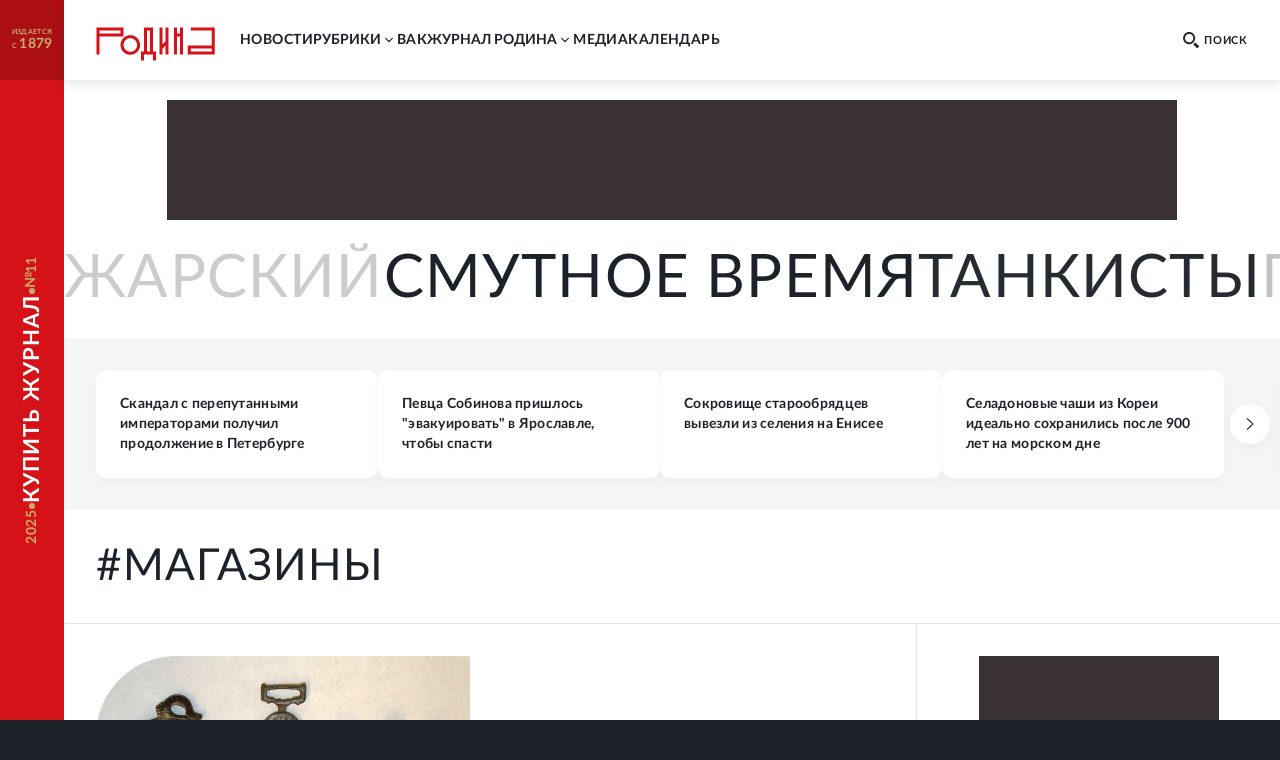

--- FILE ---
content_type: text/html; charset=utf-8
request_url: https://rodina-history.ru/tag/magaziny
body_size: 42663
content:
<!DOCTYPE html><html lang="ru"><head><meta charSet="utf-8"/><meta name="viewport" content="width=device-width, initial-scale=1"/><link rel="stylesheet" href="https://cdnfiles.rg.ru/rodina/_next/static/css/673f3c8644b57629.css" data-precedence="next"/><link rel="stylesheet" href="https://cdnfiles.rg.ru/rodina/_next/static/css/ccadbe0b76c31595.css" data-precedence="next"/><link rel="stylesheet" href="https://cdnfiles.rg.ru/rodina/_next/static/css/0b6c4de1779708ce.css" data-precedence="next"/><link rel="stylesheet" href="https://cdnfiles.rg.ru/rodina/_next/static/css/b155efec6da377c7.css" data-precedence="next"/><link rel="stylesheet" href="https://cdnfiles.rg.ru/rodina/_next/static/css/0a6d1e05741c727c.css" data-precedence="next"/><link rel="stylesheet" href="https://cdnfiles.rg.ru/rodina/_next/static/css/ca0ce4a74a8e0e0c.css" data-precedence="next"/><link rel="stylesheet" href="https://cdnfiles.rg.ru/rodina/_next/static/css/51efebe55640c7d5.css" data-precedence="next"/><link rel="stylesheet" href="https://cdnfiles.rg.ru/rodina/_next/static/css/d1d4d97ba9200289.css" data-precedence="next"/><link rel="stylesheet" href="https://cdnfiles.rg.ru/rodina/_next/static/css/f8f979095e3eb237.css" data-precedence="next"/><link rel="stylesheet" href="https://cdnfiles.rg.ru/rodina/_next/static/css/474b77c4fd6718e1.css" data-precedence="next"/><link rel="stylesheet" href="https://cdnfiles.rg.ru/rodina/_next/static/css/983ba1ac0c023700.css" data-precedence="next"/><link rel="preload" as="script" fetchPriority="low" href="https://cdnfiles.rg.ru/rodina/_next/static/chunks/webpack-a46cc9140452555d.js"/><script src="https://cdnfiles.rg.ru/rodina/_next/static/chunks/4bd1b696-857d1b339bc3554c.js" async=""></script><script src="https://cdnfiles.rg.ru/rodina/_next/static/chunks/1684-ad8619342071b0c8.js" async=""></script><script src="https://cdnfiles.rg.ru/rodina/_next/static/chunks/main-app-817025bb9bfa6de4.js" async=""></script><script src="/_next/static/chunks/6874-ad11301878d2c89c.js" async=""></script><script src="/_next/static/chunks/2711-4ed07eac8458223e.js" async=""></script><script src="/_next/static/chunks/1775-7372a4bc42f25ac8.js" async=""></script><script src="/_next/static/chunks/2616-29dc7a3d36117ea1.js" async=""></script><script src="/_next/static/chunks/749-c7402da09f7abdef.js" async=""></script><script src="/_next/static/chunks/app/(global)/layout-02e54ade473d35fc.js" async=""></script><script src="/_next/static/chunks/4802-db4ab7e0b4cb8de1.js" async=""></script><script src="/_next/static/chunks/5585-83b2e0cbf72c8079.js" async=""></script><script src="/_next/static/chunks/1226-a08d6ecca9fe3adb.js" async=""></script><script src="/_next/static/chunks/2471-6601c60e56de2b44.js" async=""></script><script src="/_next/static/chunks/1501-c78bc5c617534c06.js" async=""></script><script src="/_next/static/chunks/app/(global)/tag/%5Bslug%5D/page-f776e214d0e278f5.js" async=""></script><script src="/_next/static/chunks/app/(global)/error-3ccbedbab68bfc22.js" async=""></script><script src="/_next/static/chunks/app/(empty)/layout-25c70e375f3263b9.js" async=""></script><script src="/_next/static/chunks/app/(global)/tag/layout-154871b598f66b30.js" async=""></script><link rel="preload" href="https://yandex.ru/ads/system/header-bidding.js" as="script"/><link rel="preload" href="https://content.adriver.ru/AdRiverFPS.js" as="script"/><link rel="preload" href="https://yandex.ru/ads/system/context.js" as="script"/><link rel="preload" href="https://cdn.skcrtxr.com/roxot-wrapper/js/roxot-manager.js?pid=7999fe2d-49ec-4b41-a612-54517cd77591" as="script"/><title>#Магазины - Родина</title><meta name="description" content="Магазины: все материалы по теме в научно-историческом журнале &quot;Родина&quot;"/><meta name="canonical" content="https://rodina-history.ru/tag/magaziny"/><meta property="og:title" content="#Магазины - Родина"/><meta property="og:description" content="Магазины: все материалы по теме в научно-историческом журнале &quot;Родина&quot;"/><meta property="og:url" content="https://rodina-history.ru/tag/magaziny"/><meta property="og:site_name" content="Родина"/><meta property="og:image" content="https://cdnfiles.rg.ru/rodina/images/rodina-social-dummy-logo.jpg"/><meta property="og:type" content="website"/><meta name="twitter:card" content="summary_large_image"/><meta name="twitter:title" content="#Магазины - Родина"/><meta name="twitter:description" content="Магазины: все материалы по теме в научно-историческом журнале &quot;Родина&quot;"/><meta name="twitter:image" content="https://cdnfiles.rg.ru/rodina/images/rodina-social-dummy-logo.jpg"/><link rel="icon" href="/favicon.ico" type="image/vnd.microsoft.icon"/><link rel="icon" href="https://cdnfiles.rg.ru/rodina/images/favicon-192.png" sizes="192x192" type="image/png"/><link rel="icon" href="https://cdnfiles.rg.ru/rodina/images/favicon-512.png" sizes="512x512" type="image/png"/><link rel="apple-touch-icon" href="https://cdnfiles.rg.ru/rodina/images/apple-touch-icon-76.png" sizes="76x76" type="image/png"/><link rel="apple-touch-icon" href="https://cdnfiles.rg.ru/rodina/images/apple-touch-icon-120.png" sizes="120x120" type="image/png"/><link rel="apple-touch-icon" href="https://cdnfiles.rg.ru/rodina/images/apple-touch-icon-152.png" sizes="152x152" type="image/png"/><link rel="mask-icon" href="https://cdnfiles.rg.ru/rodina/svg/touch-icon.svg" type="image/svg+xml"/><script>document.querySelectorAll('body link[rel="icon"], body link[rel="apple-touch-icon"]').forEach(el => document.head.appendChild(el))</script><script src="https://cdnfiles.rg.ru/rodina/_next/static/chunks/polyfills-42372ed130431b0a.js" noModule=""></script></head><body class="GlobalLayout_body__dEa8z"><div class="GlobalLayout_page__HPnH7"><a id="subscription" target="_blank" class="Magazine_magazine__nsj_o GlobalLayout_magazine__4KuBH" href="https://rg.ru/subs/archive/all/"><span class="Magazine_published___CHHR"><span>издается с <span class="Magazine_publishedYear__cs8wk">1879</span></span></span><span class="Magazine_buy__Ck2rv"><span class="Magazine_text__BaAGW">Купить журнал</span></span></a><header id="header" class="GlobalLayout_header__u4RWg"><section class="Header_section__8XPaJ"><a class="Header_logo__pvkJ9" href="/"><svg xmlns="http://www.w3.org/2000/svg" viewBox="0 0 161 46"><path d="M45.76 11.029c-7.343.003-13.29 5.95-13.29 13.29 0 7.343 5.95 13.291 13.29 13.294 7.341-.003 13.289-5.95 13.289-13.293 0-7.34-5.948-13.288-13.29-13.291m0 22.524a9.24 9.24 0 0 1-9.231-9.23 9.24 9.24 0 0 1 9.23-9.231 9.24 9.24 0 0 1 9.23 9.23c-.006 5.096-4.132 9.222-9.23 9.231M36.578.67H0v36.58h4.06V12.796h32.518zm-4.06 8.065H4.06V4.73h28.459zM127.45.67v4.057h28.49v20.404h-32.518v12.12h36.580999999999996V.67zm28.49 32.523h-28.458v-4.002h28.458zM76.462.67H64.31v32.538h-4.057V45.33h4.06v-8.062h12.15v8.062h4.06V33.205h-4.06zm-4.06 32.538h-4.03V4.73h4.03zM93.217 19.497l-4.033 4.03V.67h-4.06v36.58h4.06v-7.98l4.033-4.034V37.25h4.06V.67h-4.06zM113.011 8.796h-4.03V.67h-4.063v36.58h4.063V12.857h4.03V37.25h4.06V.67h-4.06z"></path></svg></a><div class="Header_print__citcl"><p class="Header_title__A5Fyp">исторический научно-популярный журнал</p><div class="Header_box__oL9yQ"><span class="Header_subtitle__KaRDH">издается с 1879</span><span class="Header_dot__toZ9g"></span><span class="Header_subtitle__KaRDH Header_subtitleColor__oszWF">rodina-history.ru</span></div></div><div class="Header_adfox__BoSwk"><div class="Adfox_list__rJYQk"><div data-mod="media11" class="Adfox_wrapper__VabEX media11-adfox Adfox_media11__EN2Wq"></div></div></div><button class="Burger_burger__Vx1OG Header_burger__QJnYY"><div class="Burger_strip___PDHN"></div></button><form class="Search_search__DvTRw Header_search__vP3SH"><button type="reset" class="Search_closeBtn__Amfa2"><svg xmlns="http://www.w3.org/2000/svg" viewBox="0 0 24.95 24.85"><path d="M14.06 12.49 24.61 1.94a1.09 1.09 0 0 0 0-1.54V.35A1.1 1.1 0 0 0 23 .31L12.48 10.9 1.93.35A1.11 1.11 0 0 0 .36.33a1.11 1.11 0 0 0 0 1.57l10.53 10.59L.34 23a1.11 1.11 0 0 0 0 1.57 1.37 1.37 0 0 0 .91.23c.22 0 .68 0 .68-.23l10.55-10.5L23 24.62a1.37 1.37 0 0 0 .91.23c.23 0 .68 0 .68-.23a1.13 1.13 0 0 0 0-1.57Z"></path></svg></button><button type="submit" class="Search_btn__qSou0">Найти</button><input class="Search_input__h0cI9" placeholder="Поиск по сайту" name="text"/><button type="button" class="Search_btnMobile__e47bm"><span class="Search_icon__aITeb"><svg xmlns="http://www.w3.org/2000/svg" viewBox="0 0 16 16"><path fill-rule="evenodd" d="M12.224 6.132c-.069-1.698-.752-3.295-1.899-4.444C9.178.54 7.661-.065 6.105.006c-1.553-.067-3.067.54-4.21 1.688C.75 2.84.068 4.437 0 6.132c.07 1.693.75 3.287 1.895 4.433s2.659 1.749 4.21 1.678c1.553.07 3.069-.532 4.215-1.678 1.147-1.145 1.832-2.739 1.904-4.433M6.105 10.37c-1.074.048-2.12-.372-2.911-1.167s-1.26-1.9-1.305-3.071a4.7 4.7 0 0 1 .355-1.69c.22-.531.537-1.01.93-1.405.394-.395.856-.7 1.36-.897a3.7 3.7 0 0 1 1.571-.247 3.75 3.75 0 0 1 1.567.263c.5.2.96.505 1.354.899.393.394.71.868.935 1.396a4.8 4.8 0 0 1 .374 1.68c-.048 1.174-.52 2.278-1.313 3.073s-1.841 1.214-2.917 1.166m9.564 3.252-3.405-3.295-1.929 2.09 3.405 3.295c.18.185.418.288.665.288a.93.93 0 0 0 .666-.288l.651-.682a.9.9 0 0 0 .212-.325.99.99 0 0 0-.03-.778.9.9 0 0 0-.235-.305" clip-rule="evenodd"></path></svg></span></button></form><nav class="Navigation_navigation__3S2Sv Header_navigation__Bq_LD"><ul class="Navigation_list__XSkLk"><li class="Navigation_item__OeulG"><div class="Navigation_linkWrapper__gzLjY"><a class="Navigation_link__QeQr7" href="/news">новости</a></div></li><li class="Navigation_item__OeulG"><div class="Navigation_tabWrapper__duX0k"><button class="Navigation_tab__KoJrE"><span>рубрики</span><svg xmlns="http://www.w3.org/2000/svg" viewBox="0 0 16 16" class="Navigation_icon__iyyY0"><path fill-rule="evenodd" d="M11.808 5.852a.537.537 0 0 0-.772 0L8 8.966 4.964 5.85a.537.537 0 0 0-.772 0 .57.57 0 0 0 0 .793l3.416 3.504c.097.1.221.154.348.162a.54.54 0 0 0 .436-.161l3.416-3.504a.57.57 0 0 0 0-.793" clip-rule="evenodd"></path></svg></button></div><ul class="Navigation_mobileSubLinks__jDWF6"><li><a class="Navigation_sublink__Vg8Id" href="/tema/rodina/archive">Домашний архив</a></li><li><a class="Navigation_sublink__Vg8Id" href="/tema/rodina/sudby">Cудьбы</a></li><li><a class="Navigation_sublink__Vg8Id" href="/tema/rodina/dis">Дискуссии</a></li><li><a class="Navigation_sublink__Vg8Id" href="/tema/rodina/eda">Кухня</a></li><li><a class="Navigation_sublink__Vg8Id" href="/tema/rodina/library">Научная библиотека</a></li><li><a class="Navigation_sublink__Vg8Id" href="/tema/rodina/rel">Реликвии</a></li><li><a class="Navigation_sublink__Vg8Id" href="/tema/rodina/dorogi">Дороги</a></li><li><a class="Navigation_sublink__Vg8Id" href="/tema/rodina/zagadky">Загадки</a></li><li><a class="Navigation_sublink__Vg8Id" href="/tema/rodina/legendy">Легенды</a></li><li><a class="Navigation_sublink__Vg8Id" href="/tema/rodina/voyna">О войне</a></li><li><a class="Navigation_sublink__Vg8Id" href="/tema/rodina/post">Отклики</a></li><li><a class="Navigation_sublink__Vg8Id" href="/tema/rodina/lexicon">Родная речь</a></li></ul></li><li class="Navigation_item__OeulG"><div class="Navigation_linkWrapper__gzLjY"><a class="Navigation_link__QeQr7" href="/vac">вак</a></div></li><li class="Navigation_item__OeulG"><div class="Navigation_tabWrapper__duX0k"><button class="Navigation_tab__KoJrE"><span>журнал родина</span><svg xmlns="http://www.w3.org/2000/svg" viewBox="0 0 16 16" class="Navigation_icon__iyyY0"><path fill-rule="evenodd" d="M11.808 5.852a.537.537 0 0 0-.772 0L8 8.966 4.964 5.85a.537.537 0 0 0-.772 0 .57.57 0 0 0 0 .793l3.416 3.504c.097.1.221.154.348.162a.54.54 0 0 0 .436-.161l3.416-3.504a.57.57 0 0 0 0-.793" clip-rule="evenodd"></path></svg></button></div><ul class="Navigation_mobileSubLinks__jDWF6"><li><a class="Navigation_sublink__Vg8Id" href="/about">О журнале</a></li><li><a class="Navigation_sublink__Vg8Id" href="/gazeta/rodina/svezh">Выпуски</a></li><li><a class="Navigation_sublink__Vg8Id" href="/authors">Авторы</a></li></ul></li><li class="Navigation_item__OeulG"><div class="Navigation_linkWrapper__gzLjY"><a class="Navigation_link__QeQr7" href="/media">Mедиа</a></div></li><li class="Navigation_item__OeulG"><div class="Navigation_linkWrapper__gzLjY"><a class="Navigation_link__QeQr7" href="/calendar">Календарь</a></div></li></ul></nav></section></header><main id="main" class="GlobalLayout_main__jOTos"><script>
  var _tmr = window._tmr || (window._tmr = []);
  (function (d, w, id) {
    if (d.getElementById(id)) return;
    var ts = d.createElement("script");
    ts.type = "text/javascript";
    ts.async = true;
    ts.id = id;
    ts.src = "https://top-fwz1.mail.ru/js/code.js";
    var f = function () {
      var s = d.getElementsByTagName("script")[0];
      s.parentNode.insertBefore(ts, s);
    };
    if (w.opera == "[object Opera]") {
      d.addEventListener("DOMContentLoaded", f, false);
    } else {
      f();
    }
  })(document, window, "topmailru-code");
  </script><script>
  (function (m, e, t, r, i, k, a) {
    m[i] = m[i] || function () {
      (m[i].a = m[i].a || []).push(arguments)
    };
    m[i].l = 1 * new Date();
    k = e.createElement(t), a = e.getElementsByTagName(t)[0], k.async = 1, k.src = r, a.parentNode.insertBefore(k, a)
  })
    (window, document, "script", "https://mc.yandex.ru/metrika/tag.js", "ym");
  </script><div class="Layout_tagLayout__BPgr_"><section class="Content_root__1A6ID"><div class="Content_pageTitle__WkGpN"><section class="PageTitleBlock_wrapper__Ua9Y_"><h1 class="PageTitle_title__q8ce9">#Магазины</h1></section></div><div class="Content_mainArticleFirst__npzNC"><ul><li><article class="ArticleCardAccentSecondary_article___Gl9M"><a class="ArticleCardImage_link__J7EMX ArticleCardAccentSecondary_link__RdF_e" href="/2025/10/01/ukrasheniia-iz-komissionki-za-1800-rublej-okazalis-srednevekovym-sokrovishchem.html"><picture class="Image_picture__OVhW8"><source media="(max-width: 767px)" width="728" height="450" srcSet="https://cdnstatic.rg.ru/crop728x450/uploads/images/2025/10/01/thrift-shop-16-jewellery-turns-out-to-be-medieval-treasure-3_ca0.jpg, https://cdnstatic.rg.ru/crop728x450/uploads/images/2025/10/01/thrift-shop-16-jewellery-turns-out-to-be-medieval-treasure-3_ca0.jpg 2x"/><source media="(max-width: 989px)" width="432" height="267" srcSet="https://cdnstatic.rg.ru/crop432x267/uploads/images/2025/10/01/thrift-shop-16-jewellery-turns-out-to-be-medieval-treasure-3_ca0.jpg, https://cdnstatic.rg.ru/crop864x534/uploads/images/2025/10/01/thrift-shop-16-jewellery-turns-out-to-be-medieval-treasure-3_ca0.jpg 2x"/><source media="(max-width: 1279px)" width="320" height="198" srcSet="https://cdnstatic.rg.ru/crop320x198/uploads/images/2025/10/01/thrift-shop-16-jewellery-turns-out-to-be-medieval-treasure-3_ca0.jpg, https://cdnstatic.rg.ru/crop640x396/uploads/images/2025/10/01/thrift-shop-16-jewellery-turns-out-to-be-medieval-treasure-3_ca0.jpg 2x"/><source media="(max-width: 1679px)" width="374" height="232" srcSet="https://cdnstatic.rg.ru/crop374x232/uploads/images/2025/10/01/thrift-shop-16-jewellery-turns-out-to-be-medieval-treasure-3_ca0.jpg, https://cdnstatic.rg.ru/crop748x464/uploads/images/2025/10/01/thrift-shop-16-jewellery-turns-out-to-be-medieval-treasure-3_ca0.jpg 2x"/><source media="(min-width: 1680px)" width="486" height="300" srcSet="https://cdnstatic.rg.ru/crop486x300/uploads/images/2025/10/01/thrift-shop-16-jewellery-turns-out-to-be-medieval-treasure-3_ca0.jpg, https://cdnstatic.rg.ru/crop972x600/uploads/images/2025/10/01/thrift-shop-16-jewellery-turns-out-to-be-medieval-treasure-3_ca0.jpg 2x"/><img width="100%" height="100%" class="Image_img__erM56 ArticleCardAccentSecondary_img__5CzBV" alt="Экспертная оценка показала,  что 11 колец и два медальона из комиссионки действительно относятся к Средневековью." title="Экспертная оценка показала,  что 11 колец и два медальона из комиссионки действительно относятся к Средневековью." loading="eager" src="https://cdnstatic.rg.ru/uploads/images/2025/10/01/thrift-shop-16-jewellery-turns-out-to-be-medieval-treasure-3_ca0.jpg"/></picture><span class="ArticleCardImage_mediaSvg__tDiDi ArticleCardImage_isLight__ErvCy"><i class="ArticleCardImage_mediaIcon__zwrDQ"><svg xmlns="http://www.w3.org/2000/svg" width="16" height="13" fill="none"><path fill="#252525" d="M11 7a3 3 0 1 1-6 0 3 3 0 0 1 6 0"></path><path fill="#252525" fill-rule="evenodd" d="m12.344 0 .719 1.297H15c.265 0 .519.113.706.312.188.2.293.47.294.752v9.575c0 .282-.106.552-.294.751A.97.97 0 0 1 15 13H1a.97.97 0 0 1-.706-.313c-.188-.199-.293-.469-.294-.75V2.36c0-.282.106-.552.294-.752A.97.97 0 0 1 1 1.297h1.938L3.656 0zM13 4.488h2V3.425h-2zM12 7a4 4 0 1 1-8 0 4 4 0 0 1 8 0" clip-rule="evenodd"></path></svg></i></span></a><div class="ArticleCardAccentSecondary_wrapper__mIkQ6"><a class="ArticleCardAccentSecondary_link__RdF_e" href="/2025/10/01/ukrasheniia-iz-komissionki-za-1800-rublej-okazalis-srednevekovym-sokrovishchem.html"><h2 class="ArticleCardAccentSecondary_title__krJ4Q">Украшения из комиссионки за 1800 рублей оказались средневековым сокровищем</h2></a><ul class="ArticleCardTags_list__Ovcpt"><li class="ArticleCardTags_item__ELh80"><a title="магазины" class="ArticleCardTags_link__FjP_0" href="/tag/magaziny">магазины</a></li><li class="ArticleCardTags_item__ELh80"><a title="антиквариат" class="ArticleCardTags_link__FjP_0" href="/tag/antikvariat">антиквариат</a></li><li class="ArticleCardTags_item__ELh80"><a title="средневековье" class="ArticleCardTags_link__FjP_0" href="/tag/srednevekove">средневековье</a></li><li class="ArticleCardTags_item__ELh80"><a title="ювелирные украшения" class="ArticleCardTags_link__FjP_0" href="/tag/yuvelirnye-ukrasheniya">ювелирные украшения</a></li></ul></div></article></li></ul></div><div class="Adfox_list__rJYQk Content_media1__ar2Ly"><div data-mod="media1_laptop_desktop" class="Adfox_wrapper__VabEX media1_laptop_desktop-adfox Adfox_media1_laptop_desktop__yWW_f"></div><div data-mod="media1_mobile" class="Adfox_wrapper__VabEX media1_mobile-adfox Adfox_media1_mobile__s3Kza"></div><div data-mod="media1" class="Adfox_wrapper__VabEX media1-adfox Adfox_media1__IVVCW"></div></div><div class="Content_superTags__0ULuj"><div class="SuperTags_wrapper__eW65n"></div></div><div class="Content_contentFirst__nSaIE"><ul class="Content_contentList__LPxcM"><li class="Content_contentItem__n_G4I"><article class="ArticleCardDefault_firstSpiegel__p8vWz"><div class="ArticleCardDefault_wrapper__NBcKB"><a class="ArticleCardDefault_link__j8BXl" href="/2025/06/10/zabroshennyj-sovetskij-selmag-stal-neveroiatno-stilnym-posle-restavracii.html"><h2 class="ArticleCardDefault_title__wrmeh">Заброшенный советский сельмаг стал невероятно стильным после реставрации</h2></a><ul class="ArticleCardTags_list__Ovcpt"><li class="ArticleCardTags_item__ELh80"><a title="реставрация" class="ArticleCardTags_link__FjP_0" href="/tag/restavraciya">реставрация</a></li><li class="ArticleCardTags_item__ELh80"><a title="магазины" class="ArticleCardTags_link__FjP_0" href="/tag/magaziny">магазины</a></li><li class="ArticleCardTags_item__ELh80"><a title="мода и стиль" class="ArticleCardTags_link__FjP_0" href="/tag/moda-i-stil">мода и стиль</a></li><li class="ArticleCardTags_item__ELh80"><a title="деревни" class="ArticleCardTags_link__FjP_0" href="/tag/derevni">деревни</a></li></ul></div><a class="ArticleCardImage_link__J7EMX ArticleCardDefault_imageLink__l8QLw" href="/2025/06/10/zabroshennyj-sovetskij-selmag-stal-neveroiatno-stilnym-posle-restavracii.html"><picture class="Image_picture__OVhW8"><source media="(max-width: 767px)" width="160" height="100" srcSet="https://cdnstatic.rg.ru/crop160x100/uploads/images/2025/06/10/a1-1_5be.png, https://cdnstatic.rg.ru/crop160x100/uploads/images/2025/06/10/a1-1_5be.png 2x"/><source media="(max-width: 989px)" width="160" height="100" srcSet="https://cdnstatic.rg.ru/crop160x100/uploads/images/2025/06/10/a1-1_5be.png, https://cdnstatic.rg.ru/crop320x200/uploads/images/2025/06/10/a1-1_5be.png 2x"/><source media="(max-width: 1279px)" width="160" height="100" srcSet="https://cdnstatic.rg.ru/crop160x100/uploads/images/2025/06/10/a1-1_5be.png, https://cdnstatic.rg.ru/crop320x200/uploads/images/2025/06/10/a1-1_5be.png 2x"/><source media="(max-width: 1679px)" width="186" height="115" srcSet="https://cdnstatic.rg.ru/crop186x115/uploads/images/2025/06/10/a1-1_5be.png, https://cdnstatic.rg.ru/crop372x230/uploads/images/2025/06/10/a1-1_5be.png 2x"/><source media="(min-width: 1680px)" width="186" height="115" srcSet="https://cdnstatic.rg.ru/crop186x115/uploads/images/2025/06/10/a1-1_5be.png, https://cdnstatic.rg.ru/crop372x230/uploads/images/2025/06/10/a1-1_5be.png 2x"/><img width="100%" height="100%" class="Image_img__erM56 ArticleCardDefault_img__vT08i" alt="Здание советского сельмага неожиданно получило новую - стильную - жизнь." title="Здание советского сельмага неожиданно получило новую - стильную - жизнь." loading="lazy" src="https://cdnstatic.rg.ru/uploads/images/2025/06/10/a1-1_5be.png"/></picture><span class="ArticleCardImage_mediaSvg__tDiDi"><i class="ArticleCardImage_mediaIcon__zwrDQ"><svg xmlns="http://www.w3.org/2000/svg" width="16" height="13" fill="none"><path fill="#252525" d="M11 7a3 3 0 1 1-6 0 3 3 0 0 1 6 0"></path><path fill="#252525" fill-rule="evenodd" d="m12.344 0 .719 1.297H15c.265 0 .519.113.706.312.188.2.293.47.294.752v9.575c0 .282-.106.552-.294.751A.97.97 0 0 1 15 13H1a.97.97 0 0 1-.706-.313c-.188-.199-.293-.469-.294-.75V2.36c0-.282.106-.552.294-.752A.97.97 0 0 1 1 1.297h1.938L3.656 0zM13 4.488h2V3.425h-2zM12 7a4 4 0 1 1-8 0 4 4 0 0 1 8 0" clip-rule="evenodd"></path></svg></i></span></a></article></li><li class="Content_contentItem__n_G4I"><article class=""><div class="ArticleCardDefault_wrapper__NBcKB"><a class="ArticleCardDefault_link__j8BXl" href="/2025/01/29/vo-seti-supermarketov-rasskazali-kto-pridumal-tiubing-vatrushku-v-vide-vatrushki.html"><h2 class="ArticleCardDefault_title__wrmeh">В сети супермаркетов рассказали, кто придумал тюбинг-ватрушку в виде ватрушки</h2></a><ul class="ArticleCardTags_list__Ovcpt"><li class="ArticleCardTags_item__ELh80"><a title="магазины" class="ArticleCardTags_link__FjP_0" href="/tag/magaziny">магазины</a></li><li class="ArticleCardTags_item__ELh80"><a title="товары и цены" class="ArticleCardTags_link__FjP_0" href="/tag/tovary-i-ceny">товары и цены</a></li><li class="ArticleCardTags_item__ELh80"><a title="журнал Родина" class="ArticleCardTags_link__FjP_0" href="/tag/zhurnal-rodina">журнал Родина</a></li></ul></div></article></li><li class="Content_contentItem__n_G4I"><article class=""><div class="ArticleCardDefault_wrapper__NBcKB"><a class="ArticleCardDefault_link__j8BXl" href="/2024/12/07/hohloma-vmesto-chanel-v-gume-chto-i-za-skolko-prodaiut-v-novom-magazine.html"><h2 class="ArticleCardDefault_title__wrmeh">Хохлома вместо Chanel в ГУМе: что и за сколько продают в новом магазине</h2></a><ul class="ArticleCardTags_list__Ovcpt"><li class="ArticleCardTags_item__ELh80"><a title="магазины" class="ArticleCardTags_link__FjP_0" href="/tag/magaziny">магазины</a></li><li class="ArticleCardTags_item__ELh80"><a title="подарки" class="ArticleCardTags_link__FjP_0" href="/tag/podarki">подарки</a></li><li class="ArticleCardTags_item__ELh80"><a title="народные промыслы" class="ArticleCardTags_link__FjP_0" href="/tag/narodnye-promysly">народные промыслы</a></li><li class="ArticleCardTags_item__ELh80"><a title="открытия" class="ArticleCardTags_link__FjP_0" href="/tag/otkrytiya">открытия</a></li><li class="ArticleCardTags_item__ELh80"><a title="Открытия Родины" class="ArticleCardTags_link__FjP_0" href="/tag/otkrytiya-rodiny">Открытия Родины</a></li><li class="ArticleCardTags_item__ELh80"><a title="мода и стиль" class="ArticleCardTags_link__FjP_0" href="/tag/moda-i-stil">мода и стиль</a></li><li class="ArticleCardTags_item__ELh80"><a title="ГУМ" class="ArticleCardTags_link__FjP_0" href="/tag/gum">ГУМ</a></li><li class="ArticleCardTags_item__ELh80"><a title="Москва" class="ArticleCardTags_link__FjP_0" href="/tag/moskva">Москва</a></li><li class="ArticleCardTags_item__ELh80"><a title="Новый год" class="ArticleCardTags_link__FjP_0" href="/tag/novyy-god">Новый год</a></li></ul></div></article></li></ul></div><div class="Content_aside__XJal8"></div><div class="Content_newsSlider__wScTh"><section class="NewsBlockWithArrows_wrapper__nzyKV"><div class="NewsBlockWithArrows_content__TkLwt"><ul class="NewsBlockWithArrows_list__RtMkh"><li class="NewsBlockWithArrows_item__izNxe"><article class="ArticleCardNews_article__Au5cX"><a class="ArticleCardNews_link__4Yjxd" href="/2025/12/03/reg-szfo/skandal-s-pereputannymi-imperatorami-poluchil-prodolzhenie-v-peterburge.html"><h2 class="ArticleCardNews_title__8mXIN">Скандал с перепутанными императорами получил продолжение в Петербурге</h2></a></article></li><li class="NewsBlockWithArrows_item__izNxe"><article class="ArticleCardNews_article__Au5cX"><a class="ArticleCardNews_link__4Yjxd" href="/2025/12/03/reg-cfo/pevca-sobinova-prishlos-evakuirovat-v-iaroslavle-chtoby-spasti.html"><h2 class="ArticleCardNews_title__8mXIN">Певца Собинова пришлось "эвакуировать" в Ярославле, чтобы спасти</h2></a></article></li><li class="NewsBlockWithArrows_item__izNxe"><article class="ArticleCardNews_article__Au5cX"><a class="ArticleCardNews_link__4Yjxd" href="/2025/12/03/reg-szfo/sokrovishche-staroobriadcev-vyvezli-iz-seleniia-na-enisee.html"><h2 class="ArticleCardNews_title__8mXIN">Сокровище старообрядцев вывезли из селения на Енисее</h2></a></article></li><li class="NewsBlockWithArrows_item__izNxe"><article class="ArticleCardNews_article__Au5cX"><a class="ArticleCardNews_link__4Yjxd" href="/2025/12/03/seladonovye-chashi-iz-korei-idealno-sohranilis-posle-900-let-na-morskom-dne.html"><h2 class="ArticleCardNews_title__8mXIN">Селадоновые чаши из Кореи идеально сохранились после 900 лет на морском дне</h2></a></article></li></ul><ul class="NewsBlockWithArrows_list__RtMkh"><li class="NewsBlockWithArrows_item__izNxe"><article class="ArticleCardNews_article__Au5cX"><a class="ArticleCardNews_link__4Yjxd" href="/2025/12/03/o-sporah-stalina-cherchillia-i-ruzvelta-po-niurnbergu-rasskazal-istorik.html"><h2 class="ArticleCardNews_title__8mXIN">О спорах Сталина, Черчилля и Рузвельта по Нюрнбергу рассказал историк</h2></a></article></li><li class="NewsBlockWithArrows_item__izNxe"><article class="ArticleCardNews_article__Au5cX"><a class="ArticleCardNews_link__4Yjxd" href="/2025/12/03/ziat-trampa-dzhared-kushner-okazalsia-potomkom-belorusskih-partizan.html"><h2 class="ArticleCardNews_title__8mXIN">Зять Трампа оказался потомком белорусских партизан</h2></a></article></li><li class="NewsBlockWithArrows_item__izNxe"><article class="ArticleCardNews_article__Au5cX"><a class="ArticleCardNews_link__4Yjxd" href="/2025/12/03/pytaeshsia-naklonitsia-a-spina-ne-derzhit-kosmonavt-krikalev-o-poslepoletnoj-adaptacii.html"><h2 class="ArticleCardNews_title__8mXIN">"Пытаешься наклониться, а спина не держит": космонавт Крикалев о послеполетной адаптации</h2></a></article></li><li class="NewsBlockWithArrows_item__izNxe"><article class="ArticleCardNews_article__Au5cX"><a class="ArticleCardNews_link__4Yjxd" href="/2025/12/03/160-let-nazad-osnovana-timiriazevka-starejshij-agrarnyj-vuz-rossii.html"><h2 class="ArticleCardNews_title__8mXIN">160 лет назад основана "Тимирязевка" - старейший аграрный вуз России</h2></a></article></li></ul></div></section></div><div class="Content_mainArticleSecond__9r7er"><ul><li><article class="ArticleCardAccentSecondary_article___Gl9M"><a class="ArticleCardImage_link__J7EMX ArticleCardAccentSecondary_link__RdF_e" href="/2024/05/14/reg-cfo/chem-v-sssr-grozili-knigi-zhalob-i-predlozhenij.html"><picture class="Image_picture__OVhW8"><source media="(max-width: 767px)" width="728" height="450" srcSet="https://cdnstatic.rg.ru/crop728x450/uploads/images/2024/05/14/knigi-zhalob-i-predlozheniy_8dc.jpg, https://cdnstatic.rg.ru/crop728x450/uploads/images/2024/05/14/knigi-zhalob-i-predlozheniy_8dc.jpg 2x"/><source media="(max-width: 989px)" width="432" height="267" srcSet="https://cdnstatic.rg.ru/crop432x267/uploads/images/2024/05/14/knigi-zhalob-i-predlozheniy_8dc.jpg, https://cdnstatic.rg.ru/crop864x534/uploads/images/2024/05/14/knigi-zhalob-i-predlozheniy_8dc.jpg 2x"/><source media="(max-width: 1279px)" width="320" height="198" srcSet="https://cdnstatic.rg.ru/crop320x198/uploads/images/2024/05/14/knigi-zhalob-i-predlozheniy_8dc.jpg, https://cdnstatic.rg.ru/crop640x396/uploads/images/2024/05/14/knigi-zhalob-i-predlozheniy_8dc.jpg 2x"/><source media="(max-width: 1679px)" width="374" height="232" srcSet="https://cdnstatic.rg.ru/crop374x232/uploads/images/2024/05/14/knigi-zhalob-i-predlozheniy_8dc.jpg, https://cdnstatic.rg.ru/crop748x464/uploads/images/2024/05/14/knigi-zhalob-i-predlozheniy_8dc.jpg 2x"/><source media="(min-width: 1680px)" width="486" height="300" srcSet="https://cdnstatic.rg.ru/crop486x300/uploads/images/2024/05/14/knigi-zhalob-i-predlozheniy_8dc.jpg, https://cdnstatic.rg.ru/crop972x600/uploads/images/2024/05/14/knigi-zhalob-i-predlozheniy_8dc.jpg 2x"/><img width="100%" height="100%" class="Image_img__erM56 ArticleCardAccentSecondary_img__5CzBV" alt="Санитарный уполномоченный докладывает врачу о недостатках в хранении продуктов в магазине." title="Санитарный уполномоченный докладывает врачу о недостатках в хранении продуктов в магазине." loading="eager" src="https://cdnstatic.rg.ru/uploads/images/2024/05/14/knigi-zhalob-i-predlozheniy_8dc.jpg"/></picture><span class="ArticleCardImage_mediaSvg__tDiDi ArticleCardImage_isLight__ErvCy"><i class="ArticleCardImage_mediaIcon__zwrDQ"><svg xmlns="http://www.w3.org/2000/svg" width="16" height="13" fill="none"><path fill="#252525" d="M11 7a3 3 0 1 1-6 0 3 3 0 0 1 6 0"></path><path fill="#252525" fill-rule="evenodd" d="m12.344 0 .719 1.297H15c.265 0 .519.113.706.312.188.2.293.47.294.752v9.575c0 .282-.106.552-.294.751A.97.97 0 0 1 15 13H1a.97.97 0 0 1-.706-.313c-.188-.199-.293-.469-.294-.75V2.36c0-.282.106-.552.294-.752A.97.97 0 0 1 1 1.297h1.938L3.656 0zM13 4.488h2V3.425h-2zM12 7a4 4 0 1 1-8 0 4 4 0 0 1 8 0" clip-rule="evenodd"></path></svg></i></span></a><div class="ArticleCardAccentSecondary_wrapper__mIkQ6"><a class="ArticleCardAccentSecondary_link__RdF_e" href="/2024/05/14/reg-cfo/chem-v-sssr-grozili-knigi-zhalob-i-predlozhenij.html"><h2 class="ArticleCardAccentSecondary_title__krJ4Q">Чем в СССР грозили книги жалоб и предложений</h2></a><ul class="ArticleCardTags_list__Ovcpt"><li class="ArticleCardTags_item__ELh80"><a title="СССР" class="ArticleCardTags_link__FjP_0" href="/tag/sssr">СССР</a></li><li class="ArticleCardTags_item__ELh80"><a title="Москва" class="ArticleCardTags_link__FjP_0" href="/tag/moskva">Москва</a></li><li class="ArticleCardTags_item__ELh80"><a title="общепит" class="ArticleCardTags_link__FjP_0" href="/tag/obschepit">общепит</a></li><li class="ArticleCardTags_item__ELh80"><a title="магазины" class="ArticleCardTags_link__FjP_0" href="/tag/magaziny">магазины</a></li></ul></div></article></li></ul></div><div class="Content_contentSecond__XJGwI"><ul class="Content_contentList__LPxcM"><li class="Content_contentItem__n_G4I"><article class="ArticleCardDefault_firstSpiegel__p8vWz"><div class="ArticleCardDefault_wrapper__NBcKB"><a class="ArticleCardDefault_link__j8BXl" href="/2024/01/05/proshchanie-s-eliseevskim.html"><h2 class="ArticleCardDefault_title__wrmeh">Прощание с "Елисеевским", или Ностальгические воспоминания о главном гастрономе страны</h2><h3 class="ArticleCardDefault_subtitle___tBwY">Многие поколения москвичей и гостей города приходили на Тверскую, 14, - в эту обитель гастрономического благополучия - не только за продуктами, но и за неповторимой атмосферой, которая царила в барочных интерьерах главного гастронома страны. Увы, в апреле 2021 года "Елисеевский" закрыли, и судьба его пока неизвестна</h3></a><ul class="ArticleCardTags_list__Ovcpt"><li class="ArticleCardTags_item__ELh80"><a title="Кухня Родины" class="ArticleCardTags_link__FjP_0" href="/tag/kuhnya-rodiny">Кухня Родины</a></li><li class="ArticleCardTags_item__ELh80"><a title="магазины" class="ArticleCardTags_link__FjP_0" href="/tag/magaziny">магазины</a></li><li class="ArticleCardTags_item__ELh80"><a title="торговля" class="ArticleCardTags_link__FjP_0" href="/tag/torgovlya">торговля</a></li><li class="ArticleCardTags_item__ELh80"><a title="продукты" class="ArticleCardTags_link__FjP_0" href="/tag/produkty">продукты</a></li><li class="ArticleCardTags_item__ELh80"><a title="гастрономия" class="ArticleCardTags_link__FjP_0" href="/tag/gastronomiya">гастрономия</a></li></ul></div><a class="ArticleCardImage_link__J7EMX ArticleCardDefault_imageLink__l8QLw" href="/2024/01/05/proshchanie-s-eliseevskim.html"><picture class="Image_picture__OVhW8"><source media="(max-width: 767px)" width="160" height="100" srcSet="https://cdnstatic.rg.ru/crop160x100/uploads/images/2023/12/25/ikonka_763.jpg, https://cdnstatic.rg.ru/crop160x100/uploads/images/2023/12/25/ikonka_763.jpg 2x"/><source media="(max-width: 989px)" width="160" height="100" srcSet="https://cdnstatic.rg.ru/crop160x100/uploads/images/2023/12/25/ikonka_763.jpg, https://cdnstatic.rg.ru/crop320x200/uploads/images/2023/12/25/ikonka_763.jpg 2x"/><source media="(max-width: 1279px)" width="160" height="100" srcSet="https://cdnstatic.rg.ru/crop160x100/uploads/images/2023/12/25/ikonka_763.jpg, https://cdnstatic.rg.ru/crop320x200/uploads/images/2023/12/25/ikonka_763.jpg 2x"/><source media="(max-width: 1679px)" width="186" height="115" srcSet="https://cdnstatic.rg.ru/crop186x115/uploads/images/2023/12/25/ikonka_763.jpg, https://cdnstatic.rg.ru/crop372x230/uploads/images/2023/12/25/ikonka_763.jpg 2x"/><source media="(min-width: 1680px)" width="186" height="115" srcSet="https://cdnstatic.rg.ru/crop186x115/uploads/images/2023/12/25/ikonka_763.jpg, https://cdnstatic.rg.ru/crop372x230/uploads/images/2023/12/25/ikonka_763.jpg 2x"/><img width="100%" height="100%" class="Image_img__erM56 ArticleCardDefault_img__vT08i" alt="Входа нет..." title="Входа нет..." loading="lazy" src="https://cdnstatic.rg.ru/uploads/images/2023/12/25/ikonka_763.jpg"/></picture></a></article></li><li class="Content_contentItem__n_G4I"><article class=""><div class="ArticleCardDefault_wrapper__NBcKB"><a class="ArticleCardDefault_link__j8BXl" href="/2020/03/26/pochemu-grechka-byla-i-ostaetsia-glavnoj-antikrizisnoj-krupoj-na-rusi.html"><h2 class="ArticleCardDefault_title__wrmeh">Почему гречка была и остается главной антикризисной крупой на Руси</h2><h3 class="ArticleCardDefault_subtitle___tBwY">Гречка - традиционная русская еда. Но вспоминаем мы о ней, как правило, когда все не очень хорошо. Может, оттого и вкус у нее непраздничный? А ведь это не так</h3></a><ul class="ArticleCardTags_list__Ovcpt"><li class="ArticleCardTags_item__ELh80"><a title="Россия" class="ArticleCardTags_link__FjP_0" href="/tag/rossiya">Россия</a></li><li class="ArticleCardTags_item__ELh80"><a title="СССР" class="ArticleCardTags_link__FjP_0" href="/tag/sssr">СССР</a></li><li class="ArticleCardTags_item__ELh80"><a title="коронавирус" class="ArticleCardTags_link__FjP_0" href="/tag/koronavirus">коронавирус</a></li><li class="ArticleCardTags_item__ELh80"><a title="журнал Родина" class="ArticleCardTags_link__FjP_0" href="/tag/zhurnal-rodina">журнал Родина</a></li><li class="ArticleCardTags_item__ELh80"><a title="история" class="ArticleCardTags_link__FjP_0" href="/tag/istoriya">история</a></li><li class="ArticleCardTags_item__ELh80"><a title="XXI век" class="ArticleCardTags_link__FjP_0" href="/tag/xxi-vek">XXI век</a></li><li class="ArticleCardTags_item__ELh80"><a title="ХХ век" class="ArticleCardTags_link__FjP_0" href="/tag/hh-vek">ХХ век</a></li><li class="ArticleCardTags_item__ELh80"><a title="магазины" class="ArticleCardTags_link__FjP_0" href="/tag/magaziny">магазины</a></li><li class="ArticleCardTags_item__ELh80"><a title="1990-е" class="ArticleCardTags_link__FjP_0" href="/tag/1990-ye">1990-е</a></li><li class="ArticleCardTags_item__ELh80"><a title="покупки" class="ArticleCardTags_link__FjP_0" href="/tag/pokupki">покупки</a></li><li class="ArticleCardTags_item__ELh80"><a title="1930-е" class="ArticleCardTags_link__FjP_0" href="/tag/1930-e">1930-е</a></li></ul></div></article></li><li class="Content_contentItem__n_G4I"><article class=""><div class="ArticleCardDefault_wrapper__NBcKB"><a class="ArticleCardDefault_link__j8BXl" href="/2019/02/05/prishel-dazhe-lev-kak-v-moskve-otkryvali-odin-iz-samyh-izvestnyh-magazinov.html"><h2 class="ArticleCardDefault_title__wrmeh">Пришел даже Лев. Как в Москве открывали один из самых известных магазинов</h2><h3 class="ArticleCardDefault_subtitle___tBwY">5 февраля 1901 года - 23 января по старому стилю - в Москве открылся магазин купцов Елисеевых, о котором еще во время стройки ходили легенды. О них и не только тест "Родины"</h3></a><ul class="ArticleCardTags_list__Ovcpt"><li class="ArticleCardTags_item__ELh80"><a title="Москва" class="ArticleCardTags_link__FjP_0" href="/tag/moskva">Москва</a></li><li class="ArticleCardTags_item__ELh80"><a title="журнал Родина" class="ArticleCardTags_link__FjP_0" href="/tag/zhurnal-rodina">журнал Родина</a></li><li class="ArticleCardTags_item__ELh80"><a title="магазины" class="ArticleCardTags_link__FjP_0" href="/tag/magaziny">магазины</a></li><li class="ArticleCardTags_item__ELh80"><a title="товары" class="ArticleCardTags_link__FjP_0" href="/tag/tovary">товары</a></li><li class="ArticleCardTags_item__ELh80"><a title="открытия" class="ArticleCardTags_link__FjP_0" href="/tag/otkrytiya">открытия</a></li><li class="ArticleCardTags_item__ELh80"><a title="купцы" class="ArticleCardTags_link__FjP_0" href="/tag/kupcy">купцы</a></li></ul></div></article></li></ul></div><div class="Content_loadItems__89MPB"><div class="LoadItems_root__BXtFQ"><div class="LoadItems_list__vjrIy"></div><div class="LoadItems_loadBtn__C4WQI" style="transform:translateY(0px)"></div></div></div><div class="Content_moreBlock__1qBn3"></div><div class="Content_bestArticles__gMCm0"></div></section><!--$--><!--/$--><!--$--><!--/$--><section class="Rubrics_rubrics__5Zcq7"><div class="MarqueeCloud_wrapper___iak4"><div class="ScrollVelocity_parallax__DSefy"><div class="ScrollVelocity_scroller__65g_b" style="transform:translateX(-25%)"><span class="ScrollVelocity_child__OsjO_"><div class="MarqueeCloudItem_item__0ZZ6P"><a title="Домашний архив" class="MarqueeCloud_link__wAKWn" href="/tema/rodina/archive"><span>Домашний архив</span></a></div><div class="MarqueeCloudItem_item__0ZZ6P"><a title="Cудьбы" class="MarqueeCloud_link__wAKWn" href="/tema/rodina/sudby"><span>Cудьбы</span></a></div><div class="MarqueeCloudItem_item__0ZZ6P"><a title="Дискуссии" class="MarqueeCloud_link__wAKWn" href="/tema/rodina/dis"><span>Дискуссии</span></a></div><div class="MarqueeCloudItem_item__0ZZ6P"><a title="Кухня" class="MarqueeCloud_link__wAKWn" href="/tema/rodina/eda"><span>Кухня</span></a></div></span><span class="ScrollVelocity_child__OsjO_"><div class="MarqueeCloudItem_item__0ZZ6P"><a title="Домашний архив" class="MarqueeCloud_link__wAKWn" href="/tema/rodina/archive"><span>Домашний архив</span></a></div><div class="MarqueeCloudItem_item__0ZZ6P"><a title="Cудьбы" class="MarqueeCloud_link__wAKWn" href="/tema/rodina/sudby"><span>Cудьбы</span></a></div><div class="MarqueeCloudItem_item__0ZZ6P"><a title="Дискуссии" class="MarqueeCloud_link__wAKWn" href="/tema/rodina/dis"><span>Дискуссии</span></a></div><div class="MarqueeCloudItem_item__0ZZ6P"><a title="Кухня" class="MarqueeCloud_link__wAKWn" href="/tema/rodina/eda"><span>Кухня</span></a></div></span><span class="ScrollVelocity_child__OsjO_"><div class="MarqueeCloudItem_item__0ZZ6P"><a title="Домашний архив" class="MarqueeCloud_link__wAKWn" href="/tema/rodina/archive"><span>Домашний архив</span></a></div><div class="MarqueeCloudItem_item__0ZZ6P"><a title="Cудьбы" class="MarqueeCloud_link__wAKWn" href="/tema/rodina/sudby"><span>Cудьбы</span></a></div><div class="MarqueeCloudItem_item__0ZZ6P"><a title="Дискуссии" class="MarqueeCloud_link__wAKWn" href="/tema/rodina/dis"><span>Дискуссии</span></a></div><div class="MarqueeCloudItem_item__0ZZ6P"><a title="Кухня" class="MarqueeCloud_link__wAKWn" href="/tema/rodina/eda"><span>Кухня</span></a></div></span><span class="ScrollVelocity_child__OsjO_"><div class="MarqueeCloudItem_item__0ZZ6P"><a title="Домашний архив" class="MarqueeCloud_link__wAKWn" href="/tema/rodina/archive"><span>Домашний архив</span></a></div><div class="MarqueeCloudItem_item__0ZZ6P"><a title="Cудьбы" class="MarqueeCloud_link__wAKWn" href="/tema/rodina/sudby"><span>Cудьбы</span></a></div><div class="MarqueeCloudItem_item__0ZZ6P"><a title="Дискуссии" class="MarqueeCloud_link__wAKWn" href="/tema/rodina/dis"><span>Дискуссии</span></a></div><div class="MarqueeCloudItem_item__0ZZ6P"><a title="Кухня" class="MarqueeCloud_link__wAKWn" href="/tema/rodina/eda"><span>Кухня</span></a></div></span></div></div></div><div class="MarqueeCloud_wrapper___iak4"><div class="ScrollVelocity_parallax__DSefy"><div class="ScrollVelocity_scroller__65g_b" style="transform:translateX(-25%)"><span class="ScrollVelocity_child__OsjO_"><div class="MarqueeCloudItem_item__0ZZ6P"><a title="Научная библиотека" class="MarqueeCloud_link__wAKWn" href="/tema/rodina/library"><span>Научная библиотека</span></a></div><div class="MarqueeCloudItem_item__0ZZ6P"><a title="Реликвии" class="MarqueeCloud_link__wAKWn" href="/tema/rodina/rel"><span>Реликвии</span></a></div><div class="MarqueeCloudItem_item__0ZZ6P"><a title="Дороги" class="MarqueeCloud_link__wAKWn" href="/tema/rodina/dorogi"><span>Дороги</span></a></div><div class="MarqueeCloudItem_item__0ZZ6P"><a title="Загадки" class="MarqueeCloud_link__wAKWn" href="/tema/rodina/zagadky"><span>Загадки</span></a></div><div class="MarqueeCloudItem_item__0ZZ6P"><a title="Легенды" class="MarqueeCloud_link__wAKWn" href="/tema/rodina/legendy"><span>Легенды</span></a></div><div class="MarqueeCloudItem_item__0ZZ6P"><a title="О войне" class="MarqueeCloud_link__wAKWn" href="/tema/rodina/voyna"><span>О войне</span></a></div></span><span class="ScrollVelocity_child__OsjO_"><div class="MarqueeCloudItem_item__0ZZ6P"><a title="Научная библиотека" class="MarqueeCloud_link__wAKWn" href="/tema/rodina/library"><span>Научная библиотека</span></a></div><div class="MarqueeCloudItem_item__0ZZ6P"><a title="Реликвии" class="MarqueeCloud_link__wAKWn" href="/tema/rodina/rel"><span>Реликвии</span></a></div><div class="MarqueeCloudItem_item__0ZZ6P"><a title="Дороги" class="MarqueeCloud_link__wAKWn" href="/tema/rodina/dorogi"><span>Дороги</span></a></div><div class="MarqueeCloudItem_item__0ZZ6P"><a title="Загадки" class="MarqueeCloud_link__wAKWn" href="/tema/rodina/zagadky"><span>Загадки</span></a></div><div class="MarqueeCloudItem_item__0ZZ6P"><a title="Легенды" class="MarqueeCloud_link__wAKWn" href="/tema/rodina/legendy"><span>Легенды</span></a></div><div class="MarqueeCloudItem_item__0ZZ6P"><a title="О войне" class="MarqueeCloud_link__wAKWn" href="/tema/rodina/voyna"><span>О войне</span></a></div></span><span class="ScrollVelocity_child__OsjO_"><div class="MarqueeCloudItem_item__0ZZ6P"><a title="Научная библиотека" class="MarqueeCloud_link__wAKWn" href="/tema/rodina/library"><span>Научная библиотека</span></a></div><div class="MarqueeCloudItem_item__0ZZ6P"><a title="Реликвии" class="MarqueeCloud_link__wAKWn" href="/tema/rodina/rel"><span>Реликвии</span></a></div><div class="MarqueeCloudItem_item__0ZZ6P"><a title="Дороги" class="MarqueeCloud_link__wAKWn" href="/tema/rodina/dorogi"><span>Дороги</span></a></div><div class="MarqueeCloudItem_item__0ZZ6P"><a title="Загадки" class="MarqueeCloud_link__wAKWn" href="/tema/rodina/zagadky"><span>Загадки</span></a></div><div class="MarqueeCloudItem_item__0ZZ6P"><a title="Легенды" class="MarqueeCloud_link__wAKWn" href="/tema/rodina/legendy"><span>Легенды</span></a></div><div class="MarqueeCloudItem_item__0ZZ6P"><a title="О войне" class="MarqueeCloud_link__wAKWn" href="/tema/rodina/voyna"><span>О войне</span></a></div></span><span class="ScrollVelocity_child__OsjO_"><div class="MarqueeCloudItem_item__0ZZ6P"><a title="Научная библиотека" class="MarqueeCloud_link__wAKWn" href="/tema/rodina/library"><span>Научная библиотека</span></a></div><div class="MarqueeCloudItem_item__0ZZ6P"><a title="Реликвии" class="MarqueeCloud_link__wAKWn" href="/tema/rodina/rel"><span>Реликвии</span></a></div><div class="MarqueeCloudItem_item__0ZZ6P"><a title="Дороги" class="MarqueeCloud_link__wAKWn" href="/tema/rodina/dorogi"><span>Дороги</span></a></div><div class="MarqueeCloudItem_item__0ZZ6P"><a title="Загадки" class="MarqueeCloud_link__wAKWn" href="/tema/rodina/zagadky"><span>Загадки</span></a></div><div class="MarqueeCloudItem_item__0ZZ6P"><a title="Легенды" class="MarqueeCloud_link__wAKWn" href="/tema/rodina/legendy"><span>Легенды</span></a></div><div class="MarqueeCloudItem_item__0ZZ6P"><a title="О войне" class="MarqueeCloud_link__wAKWn" href="/tema/rodina/voyna"><span>О войне</span></a></div></span></div></div></div><div class="MarqueeCloud_wrapper___iak4"><div class="ScrollVelocity_parallax__DSefy"><div class="ScrollVelocity_scroller__65g_b" style="transform:translateX(-25%)"><span class="ScrollVelocity_child__OsjO_"><div class="MarqueeCloudItem_item__0ZZ6P"><a title="Отклики" class="MarqueeCloud_link__wAKWn" href="/tema/rodina/post"><span>Отклики</span></a></div><div class="MarqueeCloudItem_item__0ZZ6P"><a title="Родная речь" class="MarqueeCloud_link__wAKWn" href="/tema/rodina/lexicon"><span>Родная речь</span></a></div></span><span class="ScrollVelocity_child__OsjO_"><div class="MarqueeCloudItem_item__0ZZ6P"><a title="Отклики" class="MarqueeCloud_link__wAKWn" href="/tema/rodina/post"><span>Отклики</span></a></div><div class="MarqueeCloudItem_item__0ZZ6P"><a title="Родная речь" class="MarqueeCloud_link__wAKWn" href="/tema/rodina/lexicon"><span>Родная речь</span></a></div></span><span class="ScrollVelocity_child__OsjO_"><div class="MarqueeCloudItem_item__0ZZ6P"><a title="Отклики" class="MarqueeCloud_link__wAKWn" href="/tema/rodina/post"><span>Отклики</span></a></div><div class="MarqueeCloudItem_item__0ZZ6P"><a title="Родная речь" class="MarqueeCloud_link__wAKWn" href="/tema/rodina/lexicon"><span>Родная речь</span></a></div></span><span class="ScrollVelocity_child__OsjO_"><div class="MarqueeCloudItem_item__0ZZ6P"><a title="Отклики" class="MarqueeCloud_link__wAKWn" href="/tema/rodina/post"><span>Отклики</span></a></div><div class="MarqueeCloudItem_item__0ZZ6P"><a title="Родная речь" class="MarqueeCloud_link__wAKWn" href="/tema/rodina/lexicon"><span>Родная речь</span></a></div></span></div></div></div></section></div></main><footer id="footer" class="Footer_footer__0IXn3 GlobalLayout_footer__3KVc2"><section class="Footer_mainInfo__Jn75e"><div class="Footer_title__qtfT0"><div class="Footer_logo__I6svY"><svg xmlns="http://www.w3.org/2000/svg" viewBox="0 0 161 46"><path d="M45.76 11.029c-7.343.003-13.29 5.95-13.29 13.29 0 7.343 5.95 13.291 13.29 13.294 7.341-.003 13.289-5.95 13.289-13.293 0-7.34-5.948-13.288-13.29-13.291m0 22.524a9.24 9.24 0 0 1-9.231-9.23 9.24 9.24 0 0 1 9.23-9.231 9.24 9.24 0 0 1 9.23 9.23c-.006 5.096-4.132 9.222-9.23 9.231M36.578.67H0v36.58h4.06V12.796h32.518zm-4.06 8.065H4.06V4.73h28.459zM127.45.67v4.057h28.49v20.404h-32.518v12.12h36.580999999999996V.67zm28.49 32.523h-28.458v-4.002h28.458zM76.462.67H64.31v32.538h-4.057V45.33h4.06v-8.062h12.15v8.062h4.06V33.205h-4.06zm-4.06 32.538h-4.03V4.73h4.03zM93.217 19.497l-4.033 4.03V.67h-4.06v36.58h4.06v-7.98l4.033-4.034V37.25h4.06V.67h-4.06zM113.011 8.796h-4.03V.67h-4.063v36.58h4.063V12.857h4.03V37.25h4.06V.67h-4.06z"></path></svg></div><div class="Footer_age__k57xP">12+</div></div><div class="Footer_contacts__leuzx"><div class="Footer_contact__ulAli Footer_contactEditor__y6rX1">Главный редактор: В.А.Фронин<i class="Footer_dot__pVvJ8"></i></div><div class="Footer_contact__ulAli"><a href="tel:+74992574046">Тел: (499) 257-40-46</a><i class="Footer_dot__pVvJ8 Footer_dotSecond___dPRe"></i></div><div class="Footer_contact__ulAli">По вопросам, связанным с работой сайта, обращайтесь по почте <a href="mailto:info@rodina-history.ru">info@rodina-history.ru</a></div></div></section><section class="Footer_secondInfo__uKY4H"><div class="Footer_copyright__t4WoK"><div class="Footer_copyrightText__nH0eN">© Сетевое издание Интернет-портал журнала «Родина» (12+)<br/>Зарегистрировано Федеральной службой по надзору в сфере связи, информационных технологий и массовых коммуникаций (Роскомнадзор) 3 августа 2023 г., свидетельство Эл № ФС 77 - 85750</div></div><div class="Footer_links__sNoYT"><div class="Footer_socials__hvOzb"><a target="_blank" rel="nofollow noreferrer" href="https://vk.com/rgrodina"><div class="Footer_socialLogo__sSdwT Footer_vk__g37kJ"><svg xmlns="http://www.w3.org/2000/svg" fill="none" viewBox="0 0 12 7"><path d="M11.921 6.257a1 1 0 0 0-.037-.077 6.3 6.3 0 0 0-1.191-1.397 8 8 0 0 1-.51-.515.5.5 0 0 1-.09-.514q.242-.443.563-.83l.412-.53c.689-.99.996-1.612.92-1.88l-.06-.062a.32.32 0 0 0-.186-.107 1 1 0 0 0-.405 0h-1.79a.23.23 0 0 0-.127 0h-.083l-.075.069a.5.5 0 0 0-.06.107c-.185.49-.408.966-.666 1.42-.157.262-.3.484-.427.676a2.6 2.6 0 0 1-.322.423 2 2 0 0 1-.292.276q-.098.085-.158.07h-.104a.4.4 0 0 1-.143-.162.7.7 0 0 1-.075-.246V.844q.015-.143 0-.284a1 1 0 0 0-.067-.223.3.3 0 0 0-.127-.154A.7.7 0 0 0 6.61.1a4 4 0 0 0-.839-.085 4.1 4.1 0 0 0-1.498.154.8.8 0 0 0-.24.184c-.075.092-.09.146 0 .154a.8.8 0 0 1 .51.276L4.58.86q.053.142.082.292.045.228.06.46a7 7 0 0 1 0 .768c0 .215-.045.392-.06.507a1.6 1.6 0 0 1-.082.3l-.082.153a.4.4 0 0 1-.165 0 .4.4 0 0 1-.21-.084 1.3 1.3 0 0 1-.292-.17 3 3 0 0 1-.3-.43 7 7 0 0 1-.352-.66l-.097-.176a3.4 3.4 0 0 1-.255-.53c-.105-.261-.21-.445-.292-.653a.4.4 0 0 0-.15-.207.4.4 0 0 0-.134-.069.5.5 0 0 0-.143 0H.402A.4.4 0 0 0 .05.452L.005.491a.3.3 0 0 0 0 .1.6.6 0 0 0 .037.191c.247.591.524 1.167.816 1.712.293.546.547.999.75 1.336s.434.653.659.953q.336.449.449.575.078.097.165.185l.157.153q.208.197.442.361a6 6 0 0 0 .644.422q.39.215.817.33c.301.089.615.127.928.116h.75a.53.53 0 0 0 .329-.138.3.3 0 0 0 .045-.116.6.6 0 0 0 0-.169c-.002-.164.013-.33.045-.49q.031-.173.105-.331a.8.8 0 0 1 .134-.184.4.4 0 0 1 .105-.093h.053a.4.4 0 0 1 .352.1q.213.16.382.369.2.254.427.484.196.226.434.407l.127.076q.155.084.323.139a.7.7 0 0 0 .352 0h1.595a.73.73 0 0 0 .367-.085.31.31 0 0 0 .195-.253.52.52 0 0 0-.068-.384"></path></svg></div></a><a target="_blank" rel="nofollow noreferrer" href="https://ttttt.me/rodinargru"><div class="Footer_socialLogo__sSdwT Footer_tg__j4FUD"><svg xmlns="http://www.w3.org/2000/svg" fill="none" viewBox="0 0 21 18"><path d="M18.867.647s1.873-.728 1.7 1.04c-.035.729-.52 3.295-.868 6.035l-1.248 8.185s-.104 1.18-1.04 1.387c-.937.209-2.36-.728-2.602-.936-.208-.139-3.919-2.497-5.202-3.642-.347-.312-.763-.936.035-1.664l5.445-5.203c.624-.624 1.248-2.08-1.353-.312l-7.249 4.96s-.832.52-2.393.034L.728 9.491s-1.248-.763.867-1.56C6.798 5.502 13.18 3.004 18.867.646Z"></path></svg></div></a><a target="_blank" rel="nofollow noreferrer" href="https://ok.ru/rodinargru"><div class="Footer_socialLogo__sSdwT Footer_ok___1U2y"><svg xmlns="http://www.w3.org/2000/svg" fill="none" viewBox="0 0 6 10"><path d="M5.896 5.603a.77.77 0 0 0-.81-.33.8.8 0 0 0-.281.122 3.55 3.55 0 0 1-3.624 0 .776.776 0 0 0-1.084.239.767.767 0 0 0 .24 1.01c.48.288 1.002.499 1.549.624L.399 8.708a.77.77 0 0 0 0 1.072.85.85 0 0 0 .557.216.78.78 0 0 0 .566-.216l1.47-1.418 1.48 1.418a.815.815 0 0 0 1.115 0 .77.77 0 0 0 0-1.071L4.085 7.268a5.3 5.3 0 0 0 1.548-.625.77.77 0 0 0 .263-1.04m-2.903-.447a2.65 2.65 0 0 0 1.88-.734 2.63 2.63 0 0 0 .814-1.84 2.63 2.63 0 0 0-.81-1.845A2.66 2.66 0 0 0 2.992 0c-.7-.01-1.375.256-1.879.74a2.63 2.63 0 0 0-.808 1.842 2.62 2.62 0 0 0 .809 1.84 2.65 2.65 0 0 0 1.878.734Zm0-3.614a1.084 1.084 0 0 1 1.115 1.04 1.08 1.08 0 0 1-.696.99 1.1 1.1 0 0 1-.42.074 1.1 1.1 0 0 1-.776-.305 1.1 1.1 0 0 1-.338-.759 1.1 1.1 0 0 1 1.115-1.04"></path></svg></div></a><a target="_blank" rel="nofollow noreferrer" href="https://dzen.ru/rodina_history"><div class="Footer_socialLogo__sSdwT Footer_dzen__pb5Lt"><svg xmlns="http://www.w3.org/2000/svg" width="12" height="13" fill="none"><path d="M0 6.912c0-3.306 2.694-6 6-6s6 2.694 6 6-2.694 6-6 6-6-2.755-6-6"></path><path fill="#fff" fill-rule="evenodd" d="M5.878.912c0 2.449-.184 3.857-1.102 4.776S2.51 6.79 0 6.79v.367c2.449 0 3.857.184 4.776 1.102s1.102 2.265 1.102 4.653h.367c.061-2.388.184-3.735 1.102-4.653S9.612 7.157 12 7.157V6.79c-2.388-.062-3.735-.184-4.653-1.102S6.245 3.36 6.245.912z" clip-rule="evenodd"></path></svg></div></a></div><div class="Footer_partner__BQCDj"><a target="_blank" rel="nofollow noreferrer" href="https://elibrary.ru/title_about.asp?id=9044"><svg xmlns="http://www.w3.org/2000/svg" viewBox="0 0 360 95"><path fill="#F26C4F" d="M90.56 30.92 46.08 61.96q1.759 1.281 3.68 1.84 1.92.561 4.96.56 6.239 0 12.32-2.879 4.159-1.92 8-5.28l13.76 23.52q-9.281 6.72-19.68 9.6a60.3 60.3 0 0 1-16.32 2.24q-23.361 0-37.12-13.601Q3.2 65.642 3.2 47.72q0-17.918 12.48-30.56Q28.799 3.881 48.96 3.88q13.279.001 24.4 6.8 11.118 6.801 17.2 20.24m-32.48 1.6q-1.92-2.079-4.16-3.04t-5.12-.96q-5.76.001-9.84 3.76-4.08 3.761-4.08 10.96 0 2.721 1.12 4.64z"></path><path d="M116.927 79.305 114.719 89H95.135V56.072l10.416-.768v24h11.376zm13.2 9.695-10.416.768V56.072l10.416-.768zm31.103-9.312q0 4.129-3.024 6.721c-3.024 2.592-4.624 2.591-7.823 2.591h-14.976V56.072h13.536q5.567 0 8.592 2.688 2.64 2.352 2.64 6 0 2.304-1.056 4.104t-3.168 2.809q2.687 1.104 4.08 3.408 1.199 2.015 1.199 4.607m-11.471-13.584q0-1.151-.792-1.848-.792-.695-2.088-.695h-1.056v5.135h1.248q1.248 0 1.968-.768.72-.767.72-1.824m.624 12.335q0-1.248-.816-2.063t-2.448-.815h-1.296v5.76h1.296q1.824 0 2.64-1.057a2.94 2.94 0 0 0 .624-1.825m42.097 10.125-11.472 1.203-5.616-14.447h-.192V89l-10.416.768V56.072h11.376q6.048 0 9.503 1.535 5.569 2.497 5.568 8.881 0 2.783-1.367 4.968-1.369 2.184-3.912 3.239zm-12.192-19.388q0-1.728-1.104-2.832T176.4 65.24h-1.2v7.92h1.392q1.63 0 2.664-1.176 1.031-1.176 1.032-2.808"></path><path d="m226.65 89-11.279.768-1.633-5.711h-9.023l-1.681 5.711L192.139 89l10.848-32.928h12.576zm-14.881-13.152-2.543-10.368-2.688 10.367zM255.6 88.564l-11.473 1.203-5.615-14.447h-.191V89l-10.416.768V56.072h11.375q6.05 0 9.504 1.535 5.569 2.497 5.568 8.881 0 2.783-1.367 4.968c-1.367 2.185-2.217 2.536-3.912 3.239zm-12.192-19.388q0-1.728-1.104-2.832-1.107-1.103-2.785-1.104h-1.199v7.92h1.391q1.633 0 2.664-1.176c1.031-1.176 1.033-1.72 1.033-2.808m41.082-12.912-12.816 33.492-11.424-1.15 4.799-10.365-10.127-21.977 11.375-.959 3.936 11.039 3.506-11.039zm11.62 27.252-6.24 6.24-6.24-6.24 6.24-6.24zm30.62 5.048-11.473 1.203-5.617-14.447h-.191V89l-10.416.768V56.072h11.377q6.046 0 9.504 1.535 5.567 2.497 5.568 8.881 0 2.783-1.369 4.968c-1.369 2.185-2.217 2.536-3.912 3.239zm-12.193-19.388q0-1.728-1.104-2.832t-2.783-1.104h-1.201v7.92h1.393q1.631 0 2.664-1.176 1.03-1.176 1.031-2.808m40.803 9.168q0 5.714-3.84 8.688-3.504 2.735-9.553 2.735-5.28 0-8.543-2.928-3.264-2.927-3.264-8.4V56.072l10.416-.768v22.367q0 1.44.551 2.064c.551.624.953.623 1.752.623q1.248 0 1.729-.911.337-.624.336-1.776v-21.6l10.416-.768zM95.727 19.444V5.128h1.895v5.879h7.441V5.128h1.895v14.316h-1.895v-6.748h-7.441v6.748zm13.313 0 5.498-14.316h2.041l5.859 14.316h-2.158l-1.67-4.336h-5.986l-1.572 4.336zm4.131-5.879h4.854L116.531 9.6q-.683-1.807-1.016-2.969a18 18 0 0 1-.771 2.734zm9.839-8.437h1.914l4.668 8.77 4.082-8.77h1.885l-5.371 11.133q-1.006 2.09-1.65 2.734c-.644.644-1.045.645-1.846.645q-.732 0-1.797-.342v-1.621a3.2 3.2 0 0 0 1.611.439q.693 0 1.196-.444c.503-.444.705-.972 1.108-2.026zm24.86 14.316h-1.895v-5.771q-2.549.947-4.463.947-1.494 0-2.637-.698c-1.143-.698-1.271-1.056-1.528-1.772s-.386-1.654-.386-2.813V5.128h1.895v4.033q0 2.344.854 3.081c.854.737 1.255.737 2.056.737q2.002 0 4.209-.889V5.128h1.895zm3.675 0V5.128h1.895v5.879h7.441V5.128h1.895v14.316h-1.895v-6.748h-7.441v6.748zm13.315 0 5.498-14.316h2.041l5.859 14.316H176.1l-1.67-4.336h-5.986l-1.572 4.336zm4.131-5.879h4.854L172.351 9.6q-.684-1.807-1.016-2.969a18 18 0 0 1-.771 2.734zm20.709 5.879v-6.357h-2.197q-.732 0-1.055.068-.44.108-.864.381c-.424.273-.604.501-.962.957s-.814 1.113-1.367 1.973l-1.895 2.979h-2.383l2.49-3.896q.743-1.143 1.572-1.904.39-.351 1.143-.713-2.06-.283-3.047-1.328c-.987-1.045-.986-1.553-.986-2.568q0-1.182.596-2.158.595-.977 1.592-1.362c.997-.385 1.635-.386 2.91-.386h6.348v14.316H189.7zm0-12.734h-4.531q-1.592 0-2.329.654c-.737.654-.737.993-.737 1.67q0 .693.381 1.284c.381.591.625.68 1.113.859s1.166.269 2.031.269h4.072zm21.38 4.502q-.117-2.148-1.304-3.408c-1.187-1.26-1.884-1.26-3.276-1.26q-3.095 0-3.906 2.998l-1.855-.488q.528-1.963 2.026-3.066c1.498-1.103 2.241-1.104 3.726-1.104q2.109 0 3.633 1.035c1.524 1.035 1.77 1.572 2.261 2.646s.737 2.262.737 3.564q.108 3.194-1.548 5.376c-1.656 2.182-2.784 2.183-5.044 2.183q-4.737 0-5.977-4.746l1.826-.479q.87 3.633 4.287 3.633 1.924 0 3.154-1.392c1.23-1.392 1.266-2.196 1.338-3.804h-5.322v-1.689zm6.11-6.084h8.965v14.316h-1.895V6.817h-5.176v7.373q0 2.246-.21 3.291c-.21 1.045-.435 1.239-.884 1.626s-1.02.581-1.709.581q-.625 0-1.504-.234l.322-1.68q.47.195.801.195.645 0 .967-.483c.322-.483.322-1.083.322-2.28zm12.619 14.316V5.128h10.352v1.689h-8.457v4.385h7.92v1.68h-7.92v4.873h8.789v1.689zM243.64 5.128h1.895v6.27q1.299 0 1.826-.503c.527-.503.801-1.141 1.348-2.417q.595-1.407.981-1.987c.386-.58.624-.713 1.099-.977s1-.396 1.572-.396q1.094 0 1.152.02v1.641q-.096 0-.381-.01-.314-.01-.381-.01-.908 0-1.348.439-.449.44-1.025 1.875-.723 1.816-1.221 2.29c-.498.474-.729.568-1.191.757q1.387.381 2.734 2.559l2.949 4.766h-2.354l-2.393-3.887q-.986-1.611-1.65-2.212c-.664-.601-1.016-.601-1.719-.601v6.699h-1.895V5.128zm15.76 14.316V6.817h-4.717V5.128h11.348v1.689h-4.736v12.627zm9.08 0V5.128h5.4q1.426 0 2.178.137 1.055.175 1.768.669c.713.494.857.79 1.147 1.382s.435 1.244.435 1.953q0 1.826-1.162 3.091c-1.162 1.265-2.174 1.265-4.199 1.265h-3.672v5.82h-1.895zm1.894-7.509h3.701q1.837 0 2.607-.684c.77-.684.771-1.097.771-1.924q0-.899-.454-1.538c-.454-.639-.702-.708-1.196-.845q-.478-.126-1.768-.127h-3.662zm11.366.537q0-3.564 1.914-5.581c1.914-2.017 2.924-2.017 4.941-2.017q1.983 0 3.574.947c1.591.947 1.87 1.512 2.427 2.642s.835 2.411.835 3.843q0 2.178-.879 3.896c-.879 1.718-1.416 2.013-2.49 2.603s-2.232.884-3.477.884q-2.022 0-3.613-.977c-1.591-.977-1.865-1.54-2.412-2.666s-.82-2.318-.82-3.574m1.953.029q0 2.588 1.392 4.077c1.392 1.489 2.091 1.489 3.491 1.489q2.14 0 3.521-1.504c1.381-1.504 1.382-2.425 1.382-4.268q0-1.749-.591-3.052c-.591-1.303-.97-1.543-1.729-2.021s-1.61-.718-2.554-.718q-2.012 0-3.462 1.382c-1.45 1.382-1.45 2.46-1.45 4.615m14.739 6.943V5.128h1.895v5.879h7.441V5.128h1.895v14.316h-1.895v-6.748h-7.441v6.748zm14.943 0V5.128h1.895v5.879h7.441V5.128h1.895v14.316h-1.895v-6.748h-7.441v6.748zm13.315 0 5.498-14.316h2.041l5.859 14.316h-2.158l-1.67-4.336h-5.986l-1.572 4.336zm4.13-5.879h4.854L334.18 9.6q-.683-1.807-1.016-2.969a18 18 0 0 1-.771 2.734zm20.71 5.879v-6.357h-2.197q-.732 0-1.055.068-.44.108-.864.381c-.424.273-.604.501-.962.957s-.814 1.113-1.367 1.973l-1.895 2.979h-2.383l2.49-3.896q.742-1.143 1.572-1.904.39-.351 1.143-.713-2.06-.283-3.047-1.328c-.987-1.045-.986-1.553-.986-2.568q0-1.182.596-2.158c.596-.976.928-1.105 1.592-1.362s1.635-.386 2.91-.386h6.348v14.316h-1.895zm0-12.734h-4.531q-1.592 0-2.329.654c-.737.654-.737.993-.737 1.67q0 .693.381 1.284c.381.591.625.68 1.113.859s1.166.269 2.031.269h4.072zM217.9 29.128h9.287v1.689h-7.393v4.414h3.418q1.896 0 3.013.361c1.117.361 1.343.695 1.792 1.362s.674 1.444.674 2.329q0 1.084-.483 2.026c-.483.942-.802 1.141-1.44 1.538s-1.725.596-3.262.596h-5.605V29.128zm1.895 12.705h3.789q1.532 0 2.3-.625c.768-.625.767-1.042.767-1.875q0-.888-.439-1.484c-.439-.596-.699-.661-1.221-.791s-1.41-.195-2.666-.195h-2.529v4.97zm11.674-12.705h1.719v11.338l7.617-11.338h1.904v14.316h-1.719V32.136l-7.627 11.309h-1.895V29.128zm14.931 0h9.287v1.689h-7.393v4.414h3.418q1.896 0 3.013.361c1.117.361 1.343.695 1.792 1.362s.674 1.444.674 2.329q0 1.084-.483 2.026c-.483.942-.802 1.141-1.44 1.538s-1.725.596-3.262.596h-5.605zm1.895 12.705h3.789q1.532 0 2.3-.625c.768-.625.767-1.042.767-1.875q0-.888-.439-1.484c-.439-.596-.699-.661-1.221-.791s-1.41-.195-2.666-.195h-2.529v4.97zm12.685-12.705h8.965v14.316h-1.895V30.817h-5.176v7.373q0 2.246-.21 3.291c-.21 1.045-.435 1.239-.884 1.626s-1.02.581-1.709.581q-.625 0-1.504-.234l.322-1.68q.47.195.801.195.645 0 .967-.483c.322-.483.322-1.083.322-2.28V29.128zm12.614 0h1.719v11.338l7.617-11.338h1.904v14.316h-1.719V32.136l-7.627 11.309h-1.895zm14.266 7.344q0-3.565 1.914-5.581c1.914-2.016 2.924-2.017 4.941-2.017q1.983 0 3.574.947c1.591.947 1.87 1.512 2.427 2.642s.835 2.411.835 3.843q0 2.177-.879 3.896c-.879 1.719-1.416 2.013-2.49 2.603s-2.232.884-3.477.884q-2.022 0-3.613-.977c-1.591-.977-1.865-1.54-2.412-2.666s-.82-2.318-.82-3.574m1.953.029q0 2.588 1.392 4.077c1.392 1.489 2.091 1.489 3.491 1.489q2.14 0 3.521-1.504c1.381-1.504 1.382-2.425 1.382-4.268q0-1.749-.591-3.052c-.591-1.303-.97-1.543-1.729-2.021s-1.61-.718-2.554-.718q-2.012 0-3.462 1.382c-1.45 1.382-1.45 2.46-1.45 4.615m18.327 6.943V30.817h-4.717v-1.689h11.348v1.689h-4.736v12.627zm9.11 0V29.128h10.352v1.689h-8.457v4.385h7.92v1.68h-7.92v4.873h8.789v1.689zm13.83-14.316h1.895v6.27q1.299 0 1.826-.503c.527-.503.801-1.141 1.348-2.417q.596-1.407.981-1.987c.385-.58.624-.713 1.099-.977s1-.396 1.572-.396q1.094 0 1.152.02v1.641q-.096 0-.381-.01-.314-.01-.381-.01-.908 0-1.348.439-.449.44-1.025 1.875-.723 1.816-1.221 2.29c-.498.474-.729.568-1.191.757q1.387.381 2.734 2.559l2.949 4.766h-2.354l-2.393-3.887q-.986-1.611-1.65-2.212c-.664-.601-1.016-.601-1.719-.601v6.699h-1.895V29.128zm10.55 14.316 5.498-14.316h2.041l5.859 14.316h-2.158l-1.67-4.336h-5.986l-1.572 4.336zm4.131-5.879h4.854l-1.494-3.965q-.684-1.807-1.016-2.969a18 18 0 0 1-.771 2.734z"></path></svg></a></div><div class="Footer_print__SO_0b"><p class="Footer_contactsPrint__cy3kd">Тел: (499) 257-40-46</p><p class="Footer_contactsPrint__cy3kd">email: INFO@RODINA-HISTORY.RU</p></div></div></section></footer><div class="Overlay_overlay__4IF_8"></div></div><script>(self.__next_s=self.__next_s||[]).push([0,{"children":"window.RodinaAPP = window.RodinaAPP || {\n        gtagInited: {}\n      };","id":"scriptRodinaAPP"}])</script><script>(self.__next_s=self.__next_s||[]).push([0,{"children":"\n          if (!window.YaHeaderBiddingSettings) {\n            const adfoxBiddersMap = {\"videonow\":2188924,\"betweenDigital\":\"873981\",\"buzzoola\":\"1224359\",\"hybrid\":\"1597346\",\"myTarget\":\"874698\",\"adriver\":\"998474\",\"roxot\":\"2725603\"}\n\n            const adUnits = [];\n            const userTimeout = 1000;\n\n            window.YaHeaderBiddingSettings = {\n              biddersMap: adfoxBiddersMap,\n              adUnits: adUnits,\n              timeout: userTimeout,\n              callbacks: {\n                onBidsRecieved: function (bids) {\n\n                }\n              }\n            };\n          }\n        ","id":"scriptHBConfig"}])</script><script>(self.__next_s=self.__next_s||[]).push([0,{"children":"\n        window.Ya || (window.Ya = {});\n        window.yaContextCb = window.yaContextCb || [];\n        window.Ya.adfoxCode || (window.Ya.adfoxCode = {});\n        window.Ya.adfoxCode.hbCallbacks || (window.Ya.adfoxCode.hbCallbacks = []);\n      ","id":"scriptAdfoxConfig"}])</script><script>(self.__next_s=self.__next_s||[]).push(["https://cdn.skcrtxr.com/roxot-wrapper/js/roxot-manager.js?pid=7999fe2d-49ec-4b41-a612-54517cd77591",{"id":"scriptRoxot"}])</script><div class="Adfox_list__rJYQk"><div data-mod="media9" class="Adfox_wrapper__VabEX media9-adfox"></div></div><div class="Adfox_list__rJYQk"><div data-mod="media9_mobile" class="Adfox_wrapper__VabEX media9_mobile-adfox"></div></div><div class="Adfox_list__rJYQk"><div data-mod="media27" class="Adfox_wrapper__VabEX media27-adfox"></div></div><script src="https://cdnfiles.rg.ru/rodina/_next/static/chunks/webpack-a46cc9140452555d.js" async=""></script><script>(self.__next_f=self.__next_f||[]).push([0])</script><script>self.__next_f.push([1,"1:\"$Sreact.fragment\"\n2:I[87555,[],\"\"]\n3:I[31295,[],\"\"]\n4:I[62953,[\"6874\",\"static/chunks/6874-ad11301878d2c89c.js\",\"2711\",\"static/chunks/2711-4ed07eac8458223e.js\",\"1775\",\"static/chunks/1775-7372a4bc42f25ac8.js\",\"2616\",\"static/chunks/2616-29dc7a3d36117ea1.js\",\"749\",\"static/chunks/749-c7402da09f7abdef.js\",\"7710\",\"static/chunks/app/(global)/layout-02e54ade473d35fc.js\"],\"default\"]\n5:I[15643,[\"6874\",\"static/chunks/6874-ad11301878d2c89c.js\",\"2711\",\"static/chunks/2711-4ed07eac8458223e.js\",\"1775\",\"static/chunks/1775-7372a4bc42f25ac8.js\",\"2616\",\"static/chunks/2616-29dc7a3d36117ea1.js\",\"749\",\"static/chunks/749-c7402da09f7abdef.js\",\"7710\",\"static/chunks/app/(global)/layout-02e54ade473d35fc.js\"],\"ScreenProvider\"]\n6:I[50441,[\"6874\",\"static/chunks/6874-ad11301878d2c89c.js\",\"4802\",\"static/chunks/4802-db4ab7e0b4cb8de1.js\",\"5585\",\"static/chunks/5585-83b2e0cbf72c8079.js\",\"1775\",\"static/chunks/1775-7372a4bc42f25ac8.js\",\"2616\",\"static/chunks/2616-29dc7a3d36117ea1.js\",\"1226\",\"static/chunks/1226-a08d6ecca9fe3adb.js\",\"2471\",\"static/chunks/2471-6601c60e56de2b44.js\",\"1501\",\"static/chunks/1501-c78bc5c617534c06.js\",\"7790\",\"static/chunks/app/(global)/tag/%5Bslug%5D/page-f776e214d0e278f5.js\"],\"MetaInfoProvider\"]\n7:I[92978,[\"6874\",\"static/chunks/6874-ad11301878d2c89c.js\",\"2711\",\"static/chunks/2711-4ed07eac8458223e.js\",\"1775\",\"static/chunks/1775-7372a4bc42f25ac8.js\",\"2616\",\"static/chunks/2616-29dc7a3d36117ea1.js\",\"749\",\"static/chunks/749-c7402da09f7abdef.js\",\"7710\",\"static/chunks/app/(global)/layout-02e54ade473d35fc.js\"],\"OverlayProvider\"]\n8:I[27472,[\"6874\",\"static/chunks/6874-ad11301878d2c89c.js\",\"2711\",\"static/chunks/2711-4ed07eac8458223e.js\",\"1775\",\"static/chunks/1775-7372a4bc42f25ac8.js\",\"2616\",\"static/chunks/2616-29dc7a3d36117ea1.js\",\"749\",\"static/chunks/749-c7402da09f7abdef.js\",\"7710\",\"static/chunks/app/(global)/layout-02e54ade473d35fc.js\"],\"MagazineProvider\"]\n9:I[30648,[\"6874\",\"static/chunks/6874-ad11301878d2c89c.js\",\"4802\",\"static/chunks/4802-db4ab7e0b4cb8de1.js\",\"5585\",\"static/chunks/5585-83b2e0cbf72c8079.js\",\"1775\",\"static/chunks/1775"])</script><script>self.__next_f.push([1,"-7372a4bc42f25ac8.js\",\"2616\",\"static/chunks/2616-29dc7a3d36117ea1.js\",\"1226\",\"static/chunks/1226-a08d6ecca9fe3adb.js\",\"2471\",\"static/chunks/2471-6601c60e56de2b44.js\",\"1501\",\"static/chunks/1501-c78bc5c617534c06.js\",\"7790\",\"static/chunks/app/(global)/tag/%5Bslug%5D/page-f776e214d0e278f5.js\"],\"default\"]\na:I[6874,[\"6874\",\"static/chunks/6874-ad11301878d2c89c.js\",\"4802\",\"static/chunks/4802-db4ab7e0b4cb8de1.js\",\"5585\",\"static/chunks/5585-83b2e0cbf72c8079.js\",\"1775\",\"static/chunks/1775-7372a4bc42f25ac8.js\",\"2616\",\"static/chunks/2616-29dc7a3d36117ea1.js\",\"1226\",\"static/chunks/1226-a08d6ecca9fe3adb.js\",\"2471\",\"static/chunks/2471-6601c60e56de2b44.js\",\"1501\",\"static/chunks/1501-c78bc5c617534c06.js\",\"7790\",\"static/chunks/app/(global)/tag/%5Bslug%5D/page-f776e214d0e278f5.js\"],\"\"]\nb:I[31551,[\"6874\",\"static/chunks/6874-ad11301878d2c89c.js\",\"2711\",\"static/chunks/2711-4ed07eac8458223e.js\",\"1775\",\"static/chunks/1775-7372a4bc42f25ac8.js\",\"2616\",\"static/chunks/2616-29dc7a3d36117ea1.js\",\"749\",\"static/chunks/749-c7402da09f7abdef.js\",\"7710\",\"static/chunks/app/(global)/layout-02e54ade473d35fc.js\"],\"default\"]\nc:I[1371,[\"6874\",\"static/chunks/6874-ad11301878d2c89c.js\",\"2711\",\"static/chunks/2711-4ed07eac8458223e.js\",\"1775\",\"static/chunks/1775-7372a4bc42f25ac8.js\",\"2616\",\"static/chunks/2616-29dc7a3d36117ea1.js\",\"749\",\"static/chunks/749-c7402da09f7abdef.js\",\"7710\",\"static/chunks/app/(global)/layout-02e54ade473d35fc.js\"],\"default\"]\nd:I[36378,[\"6874\",\"static/chunks/6874-ad11301878d2c89c.js\",\"2711\",\"static/chunks/2711-4ed07eac8458223e.js\",\"1775\",\"static/chunks/1775-7372a4bc42f25ac8.js\",\"2616\",\"static/chunks/2616-29dc7a3d36117ea1.js\",\"749\",\"static/chunks/749-c7402da09f7abdef.js\",\"7710\",\"static/chunks/app/(global)/layout-02e54ade473d35fc.js\"],\"default\"]\ne:I[43129,[\"6874\",\"static/chunks/6874-ad11301878d2c89c.js\",\"2711\",\"static/chunks/2711-4ed07eac8458223e.js\",\"1775\",\"static/chunks/1775-7372a4bc42f25ac8.js\",\"2616\",\"static/chunks/2616-29dc7a3d36117ea1.js\",\"749\",\"static/chunks/749-c7402da09f7abdef.js\",\"7710\",\"static/chunks/app/(global)/layout-02e54ade4"])</script><script>self.__next_f.push([1,"73d35fc.js\"],\"default\"]\nf:I[42041,[\"6874\",\"static/chunks/6874-ad11301878d2c89c.js\",\"1622\",\"static/chunks/app/(global)/error-3ccbedbab68bfc22.js\"],\"default\"]\n10:I[50441,[\"6874\",\"static/chunks/6874-ad11301878d2c89c.js\",\"4802\",\"static/chunks/4802-db4ab7e0b4cb8de1.js\",\"5585\",\"static/chunks/5585-83b2e0cbf72c8079.js\",\"1775\",\"static/chunks/1775-7372a4bc42f25ac8.js\",\"2616\",\"static/chunks/2616-29dc7a3d36117ea1.js\",\"1226\",\"static/chunks/1226-a08d6ecca9fe3adb.js\",\"2471\",\"static/chunks/2471-6601c60e56de2b44.js\",\"1501\",\"static/chunks/1501-c78bc5c617534c06.js\",\"7790\",\"static/chunks/app/(global)/tag/%5Bslug%5D/page-f776e214d0e278f5.js\"],\"MetaInfo\"]\n13:I[177,[\"6874\",\"static/chunks/6874-ad11301878d2c89c.js\",\"2711\",\"static/chunks/2711-4ed07eac8458223e.js\",\"1775\",\"static/chunks/1775-7372a4bc42f25ac8.js\",\"2616\",\"static/chunks/2616-29dc7a3d36117ea1.js\",\"749\",\"static/chunks/749-c7402da09f7abdef.js\",\"7710\",\"static/chunks/app/(global)/layout-02e54ade473d35fc.js\"],\"default\"]\n14:I[69243,[\"6646\",\"static/chunks/app/(empty)/layout-25c70e375f3263b9.js\"],\"\"]\n15:I[14048,[\"6874\",\"static/chunks/6874-ad11301878d2c89c.js\",\"2711\",\"static/chunks/2711-4ed07eac8458223e.js\",\"1775\",\"static/chunks/1775-7372a4bc42f25ac8.js\",\"2616\",\"static/chunks/2616-29dc7a3d36117ea1.js\",\"749\",\"static/chunks/749-c7402da09f7abdef.js\",\"7710\",\"static/chunks/app/(global)/layout-02e54ade473d35fc.js\"],\"default\"]\n16:I[97238,[\"6874\",\"static/chunks/6874-ad11301878d2c89c.js\",\"5585\",\"static/chunks/5585-83b2e0cbf72c8079.js\",\"2217\",\"static/chunks/app/(global)/tag/layout-154871b598f66b30.js\"],\"default\"]\n18:I[59665,[],\"MetadataBoundary\"]\n1a:I[59665,[],\"OutletBoundary\"]\n1d:I[74911,[],\"AsyncMetadataOutlet\"]\n1f:I[59665,[],\"ViewportBoundary\"]\n21:I[26614,[],\"\"]\n22:\"$Sreact.suspense\"\n23:I[74911,[],\"AsyncMetadata\"]\n:HL[\"https://cdnfiles.rg.ru/rodina/_next/static/css/673f3c8644b57629.css\",\"style\"]\n:HL[\"https://cdnfiles.rg.ru/rodina/_next/static/css/ccadbe0b76c31595.css\",\"style\"]\n:HL[\"https://cdnfiles.rg.ru/rodina/_next/static/css/0b6c4de1779708ce.css\",\"style\"]\n:HL[\"https://cdnfiles.rg.ru/rodina/"])</script><script>self.__next_f.push([1,"_next/static/css/b155efec6da377c7.css\",\"style\"]\n:HL[\"https://cdnfiles.rg.ru/rodina/_next/static/css/0a6d1e05741c727c.css\",\"style\"]\n:HL[\"https://cdnfiles.rg.ru/rodina/_next/static/css/ca0ce4a74a8e0e0c.css\",\"style\"]\n:HL[\"https://cdnfiles.rg.ru/rodina/_next/static/css/51efebe55640c7d5.css\",\"style\"]\n:HL[\"https://cdnfiles.rg.ru/rodina/_next/static/css/d1d4d97ba9200289.css\",\"style\"]\n:HL[\"https://cdnfiles.rg.ru/rodina/_next/static/css/f8f979095e3eb237.css\",\"style\"]\n:HL[\"https://cdnfiles.rg.ru/rodina/_next/static/css/474b77c4fd6718e1.css\",\"style\"]\n:HL[\"https://cdnfiles.rg.ru/rodina/_next/static/css/983ba1ac0c023700.css\",\"style\"]\n11:T5fb,M11.921 6.257a1 1 0 0 0-.037-.077 6.3 6.3 0 0 0-1.191-1.397 8 8 0 0 1-.51-.515.5.5 0 0 1-.09-.514q.242-.443.563-.83l.412-.53c.689-.99.996-1.612.92-1.88l-.06-.062a.32.32 0 0 0-.186-.107 1 1 0 0 0-.405 0h-1.79a.23.23 0 0 0-.127 0h-.083l-.075.069a.5.5 0 0 0-.06.107c-.185.49-.408.966-.666 1.42-.157.262-.3.484-.427.676a2.6 2.6 0 0 1-.322.423 2 2 0 0 1-.292.276q-.098.085-.158.07h-.104a.4.4 0 0 1-.143-.162.7.7 0 0 1-.075-.246V.844q.015-.143 0-.284a1 1 0 0 0-.067-.223.3.3 0 0 0-.127-.154A.7.7 0 0 0 6.61.1a4 4 0 0 0-.839-.085 4.1 4.1 0 0 0-1.498.154.8.8 0 0 0-.24.184c-.075.092-.09.146 0 .154a.8.8 0 0 1 .51.276L4.58.86q.053.142.082.292.045.228.06.46a7 7 0 0 1 0 .768c0 .215-.045.392-.06.507a1.6 1.6 0 0 1-.082.3l-.082.153a.4.4 0 0 1-.165 0 .4.4 0 0 1-.21-.084 1.3 1.3 0 0 1-.292-.17 3 3 0 0 1-.3-.43 7 7 0 0 1-.352-.66l-.097-.176a3.4 3.4 0 0 1-.255-.53c-.105-.261-.21-.445-.292-.653a.4.4 0 0 0-.15-.207.4.4 0 0 0-.134-.069.5.5 0 0 0-.143 0H.402A.4.4 0 0 0 .05.452L.005.491a.3.3 0 0 0 0 .1.6.6 0 0 0 .037.191c.247.591.524 1.167.816 1.712.293.546.547.999.75 1.336s.434.653.659.953q.336.449.449.575.078.097.165.185l.157.153q.208.197.442.361a6 6 0 0 0 .644.422q.39.215.817.33c.301.089.615.127.928.116h.75a.53.53 0 0 0 .329-.138.3.3 0 0 0 .045-.116.6.6 0 0 0 0-.169c-.002-.164.013-.33.045-.49q.031-.173.105-.331a.8.8 0 0 1 .134-.184.4.4 0 0 1 .105-.093h.053a.4.4 0 0 1 .352.1q.213.16.382.369.2.254.427.484.196.226.434."])</script><script>self.__next_f.push([1,"407l.127.076q.155.084.323.139a.7.7 0 0 0 .352 0h1.595a.73.73 0 0 0 .367-.085.31.31 0 0 0 .195-.253.52.52 0 0 0-.068-.38412:T1e09,"])</script><script>self.__next_f.push([1,"m226.65 89-11.279.768-1.633-5.711h-9.023l-1.681 5.711L192.139 89l10.848-32.928h12.576zm-14.881-13.152-2.543-10.368-2.688 10.367zM255.6 88.564l-11.473 1.203-5.615-14.447h-.191V89l-10.416.768V56.072h11.375q6.05 0 9.504 1.535 5.569 2.497 5.568 8.881 0 2.783-1.367 4.968c-1.367 2.185-2.217 2.536-3.912 3.239zm-12.192-19.388q0-1.728-1.104-2.832-1.107-1.103-2.785-1.104h-1.199v7.92h1.391q1.633 0 2.664-1.176c1.031-1.176 1.033-1.72 1.033-2.808m41.082-12.912-12.816 33.492-11.424-1.15 4.799-10.365-10.127-21.977 11.375-.959 3.936 11.039 3.506-11.039zm11.62 27.252-6.24 6.24-6.24-6.24 6.24-6.24zm30.62 5.048-11.473 1.203-5.617-14.447h-.191V89l-10.416.768V56.072h11.377q6.046 0 9.504 1.535 5.567 2.497 5.568 8.881 0 2.783-1.369 4.968c-1.369 2.185-2.217 2.536-3.912 3.239zm-12.193-19.388q0-1.728-1.104-2.832t-2.783-1.104h-1.201v7.92h1.393q1.631 0 2.664-1.176 1.03-1.176 1.031-2.808m40.803 9.168q0 5.714-3.84 8.688-3.504 2.735-9.553 2.735-5.28 0-8.543-2.928-3.264-2.927-3.264-8.4V56.072l10.416-.768v22.367q0 1.44.551 2.064c.551.624.953.623 1.752.623q1.248 0 1.729-.911.337-.624.336-1.776v-21.6l10.416-.768zM95.727 19.444V5.128h1.895v5.879h7.441V5.128h1.895v14.316h-1.895v-6.748h-7.441v6.748zm13.313 0 5.498-14.316h2.041l5.859 14.316h-2.158l-1.67-4.336h-5.986l-1.572 4.336zm4.131-5.879h4.854L116.531 9.6q-.683-1.807-1.016-2.969a18 18 0 0 1-.771 2.734zm9.839-8.437h1.914l4.668 8.77 4.082-8.77h1.885l-5.371 11.133q-1.006 2.09-1.65 2.734c-.644.644-1.045.645-1.846.645q-.732 0-1.797-.342v-1.621a3.2 3.2 0 0 0 1.611.439q.693 0 1.196-.444c.503-.444.705-.972 1.108-2.026zm24.86 14.316h-1.895v-5.771q-2.549.947-4.463.947-1.494 0-2.637-.698c-1.143-.698-1.271-1.056-1.528-1.772s-.386-1.654-.386-2.813V5.128h1.895v4.033q0 2.344.854 3.081c.854.737 1.255.737 2.056.737q2.002 0 4.209-.889V5.128h1.895zm3.675 0V5.128h1.895v5.879h7.441V5.128h1.895v14.316h-1.895v-6.748h-7.441v6.748zm13.315 0 5.498-14.316h2.041l5.859 14.316H176.1l-1.67-4.336h-5.986l-1.572 4.336zm4.131-5.879h4.854L172.351 9.6q-.684-1.807-1.016-2.969a18 18 0 0 1-.771 2.734zm20.709 5.879v-6.357h-2.197q-.732 0-1.055.068-.44.108-.864.381c-.424.273-.604.501-.962.957s-.814 1.113-1.367 1.973l-1.895 2.979h-2.383l2.49-3.896q.743-1.143 1.572-1.904.39-.351 1.143-.713-2.06-.283-3.047-1.328c-.987-1.045-.986-1.553-.986-2.568q0-1.182.596-2.158.595-.977 1.592-1.362c.997-.385 1.635-.386 2.91-.386h6.348v14.316H189.7zm0-12.734h-4.531q-1.592 0-2.329.654c-.737.654-.737.993-.737 1.67q0 .693.381 1.284c.381.591.625.68 1.113.859s1.166.269 2.031.269h4.072zm21.38 4.502q-.117-2.148-1.304-3.408c-1.187-1.26-1.884-1.26-3.276-1.26q-3.095 0-3.906 2.998l-1.855-.488q.528-1.963 2.026-3.066c1.498-1.103 2.241-1.104 3.726-1.104q2.109 0 3.633 1.035c1.524 1.035 1.77 1.572 2.261 2.646s.737 2.262.737 3.564q.108 3.194-1.548 5.376c-1.656 2.182-2.784 2.183-5.044 2.183q-4.737 0-5.977-4.746l1.826-.479q.87 3.633 4.287 3.633 1.924 0 3.154-1.392c1.23-1.392 1.266-2.196 1.338-3.804h-5.322v-1.689zm6.11-6.084h8.965v14.316h-1.895V6.817h-5.176v7.373q0 2.246-.21 3.291c-.21 1.045-.435 1.239-.884 1.626s-1.02.581-1.709.581q-.625 0-1.504-.234l.322-1.68q.47.195.801.195.645 0 .967-.483c.322-.483.322-1.083.322-2.28zm12.619 14.316V5.128h10.352v1.689h-8.457v4.385h7.92v1.68h-7.92v4.873h8.789v1.689zM243.64 5.128h1.895v6.27q1.299 0 1.826-.503c.527-.503.801-1.141 1.348-2.417q.595-1.407.981-1.987c.386-.58.624-.713 1.099-.977s1-.396 1.572-.396q1.094 0 1.152.02v1.641q-.096 0-.381-.01-.314-.01-.381-.01-.908 0-1.348.439-.449.44-1.025 1.875-.723 1.816-1.221 2.29c-.498.474-.729.568-1.191.757q1.387.381 2.734 2.559l2.949 4.766h-2.354l-2.393-3.887q-.986-1.611-1.65-2.212c-.664-.601-1.016-.601-1.719-.601v6.699h-1.895V5.128zm15.76 14.316V6.817h-4.717V5.128h11.348v1.689h-4.736v12.627zm9.08 0V5.128h5.4q1.426 0 2.178.137 1.055.175 1.768.669c.713.494.857.79 1.147 1.382s.435 1.244.435 1.953q0 1.826-1.162 3.091c-1.162 1.265-2.174 1.265-4.199 1.265h-3.672v5.82h-1.895zm1.894-7.509h3.701q1.837 0 2.607-.684c.77-.684.771-1.097.771-1.924q0-.899-.454-1.538c-.454-.639-.702-.708-1.196-.845q-.478-.126-1.768-.127h-3.662zm11.366.537q0-3.564 1.914-5.581c1.914-2.017 2.924-2.017 4.941-2.017q1.983 0 3.574.947c1.591.947 1.87 1.512 2.427 2.642s.835 2.411.835 3.843q0 2.178-.879 3.896c-.879 1.718-1.416 2.013-2.49 2.603s-2.232.884-3.477.884q-2.022 0-3.613-.977c-1.591-.977-1.865-1.54-2.412-2.666s-.82-2.318-.82-3.574m1.953.029q0 2.588 1.392 4.077c1.392 1.489 2.091 1.489 3.491 1.489q2.14 0 3.521-1.504c1.381-1.504 1.382-2.425 1.382-4.268q0-1.749-.591-3.052c-.591-1.303-.97-1.543-1.729-2.021s-1.61-.718-2.554-.718q-2.012 0-3.462 1.382c-1.45 1.382-1.45 2.46-1.45 4.615m14.739 6.943V5.128h1.895v5.879h7.441V5.128h1.895v14.316h-1.895v-6.748h-7.441v6.748zm14.943 0V5.128h1.895v5.879h7.441V5.128h1.895v14.316h-1.895v-6.748h-7.441v6.748zm13.315 0 5.498-14.316h2.041l5.859 14.316h-2.158l-1.67-4.336h-5.986l-1.572 4.336zm4.13-5.879h4.854L334.18 9.6q-.683-1.807-1.016-2.969a18 18 0 0 1-.771 2.734zm20.71 5.879v-6.357h-2.197q-.732 0-1.055.068-.44.108-.864.381c-.424.273-.604.501-.962.957s-.814 1.113-1.367 1.973l-1.895 2.979h-2.383l2.49-3.896q.742-1.143 1.572-1.904.39-.351 1.143-.713-2.06-.283-3.047-1.328c-.987-1.045-.986-1.553-.986-2.568q0-1.182.596-2.158c.596-.976.928-1.105 1.592-1.362s1.635-.386 2.91-.386h6.348v14.316h-1.895zm0-12.734h-4.531q-1.592 0-2.329.654c-.737.654-.737.993-.737 1.67q0 .693.381 1.284c.381.591.625.68 1.113.859s1.166.269 2.031.269h4.072zM217.9 29.128h9.287v1.689h-7.393v4.414h3.418q1.896 0 3.013.361c1.117.361 1.343.695 1.792 1.362s.674 1.444.674 2.329q0 1.084-.483 2.026c-.483.942-.802 1.141-1.44 1.538s-1.725.596-3.262.596h-5.605V29.128zm1.895 12.705h3.789q1.532 0 2.3-.625c.768-.625.767-1.042.767-1.875q0-.888-.439-1.484c-.439-.596-.699-.661-1.221-.791s-1.41-.195-2.666-.195h-2.529v4.97zm11.674-12.705h1.719v11.338l7.617-11.338h1.904v14.316h-1.719V32.136l-7.627 11.309h-1.895V29.128zm14.931 0h9.287v1.689h-7.393v4.414h3.418q1.896 0 3.013.361c1.117.361 1.343.695 1.792 1.362s.674 1.444.674 2.329q0 1.084-.483 2.026c-.483.942-.802 1.141-1.44 1.538s-1.725.596-3.262.596h-5.605zm1.895 12.705h3.789q1.532 0 2.3-.625c.768-.625.767-1.042.767-1.875q0-.888-.439-1.484c-.439-.596-.699-.661-1.221-.791s-1.41-.195-2.666-.195h-2.529v4.97zm12.685-12.705h8.965v14.316h-1.895V30.817h-5.176v7.373q0 2.246-.21 3.291c-.21 1.045-.435 1.239-.884 1.626s-1.02.581-1.709.581q-.625 0-1.504-.234l.322-1.68q.47.195.801.195.645 0 .967-.483c.322-.483.322-1.083.322-2.28V29.128zm12.614 0h1.719v11.338l7.617-11.338h1.904v14.316h-1.719V32.136l-7.627 11.309h-1.895zm14.266 7.344q0-3.565 1.914-5.581c1.914-2.016 2.924-2.017 4.941-2.017q1.983 0 3.574.947c1.591.947 1.87 1.512 2.427 2.642s.835 2.411.835 3.843q0 2.177-.879 3.896c-.879 1.719-1.416 2.013-2.49 2.603s-2.232.884-3.477.884q-2.022 0-3.613-.977c-1.591-.977-1.865-1.54-2.412-2.666s-.82-2.318-.82-3.574m1.953.029q0 2.588 1.392 4.077c1.392 1.489 2.091 1.489 3.491 1.489q2.14 0 3.521-1.504c1.381-1.504 1.382-2.425 1.382-4.268q0-1.749-.591-3.052c-.591-1.303-.97-1.543-1.729-2.021s-1.61-.718-2.554-.718q-2.012 0-3.462 1.382c-1.45 1.382-1.45 2.46-1.45 4.615m18.327 6.943V30.817h-4.717v-1.689h11.348v1.689h-4.736v12.627zm9.11 0V29.128h10.352v1.689h-8.457v4.385h7.92v1.68h-7.92v4.873h8.789v1.689zm13.83-14.316h1.895v6.27q1.299 0 1.826-.503c.527-.503.801-1.141 1.348-2.417q.596-1.407.981-1.987c.385-.58.624-.713 1.099-.977s1-.396 1.572-.396q1.094 0 1.152.02v1.641q-.096 0-.381-.01-.314-.01-.381-.01-.908 0-1.348.439-.449.44-1.025 1.875-.723 1.816-1.221 2.29c-.498.474-.729.568-1.191.757q1.387.381 2.734 2.559l2.949 4.766h-2.354l-2.393-3.887q-.986-1.611-1.65-2.212c-.664-.601-1.016-.601-1.719-.601v6.699h-1.895V29.128zm10.55 14.316 5.498-14.316h2.041l5.859 14.316h-2.158l-1.67-4.336h-5.986l-1.572 4.336zm4.131-5.879h4.854l-1.494-3.965q-.684-1.807-1.016-2.969a18 18 0 0 1-.771 2.734z"])</script><script>self.__next_f.push([1,"0:{\"P\":null,\"b\":\"rrFJCMHmBQfsPUUCKft3V\",\"p\":\"https://cdnfiles.rg.ru/rodina\",\"c\":[\"\",\"tag\",\"magaziny\"],\"i\":false,\"f\":[[[\"\",{\"children\":[\"(global)\",{\"children\":[\"tag\",{\"children\":[[\"slug\",\"magaziny\",\"d\"],{\"children\":[\"__PAGE__\",{}]}]}]},\"$undefined\",\"$undefined\",true]}],[\"\",[\"$\",\"$1\",\"c\",{\"children\":[null,[\"$\",\"$L2\",null,{\"parallelRouterKey\":\"children\",\"error\":\"$undefined\",\"errorStyles\":\"$undefined\",\"errorScripts\":\"$undefined\",\"template\":[\"$\",\"$L3\",null,{}],\"templateStyles\":\"$undefined\",\"templateScripts\":\"$undefined\",\"notFound\":[[[\"$\",\"title\",null,{\"children\":\"404: This page could not be found.\"}],[\"$\",\"div\",null,{\"style\":{\"fontFamily\":\"system-ui,\\\"Segoe UI\\\",Roboto,Helvetica,Arial,sans-serif,\\\"Apple Color Emoji\\\",\\\"Segoe UI Emoji\\\"\",\"height\":\"100vh\",\"textAlign\":\"center\",\"display\":\"flex\",\"flexDirection\":\"column\",\"alignItems\":\"center\",\"justifyContent\":\"center\"},\"children\":[\"$\",\"div\",null,{\"children\":[[\"$\",\"style\",null,{\"dangerouslySetInnerHTML\":{\"__html\":\"body{color:#000;background:#fff;margin:0}.next-error-h1{border-right:1px solid rgba(0,0,0,.3)}@media (prefers-color-scheme:dark){body{color:#fff;background:#000}.next-error-h1{border-right:1px solid rgba(255,255,255,.3)}}\"}}],[\"$\",\"h1\",null,{\"className\":\"next-error-h1\",\"style\":{\"display\":\"inline-block\",\"margin\":\"0 20px 0 0\",\"padding\":\"0 23px 0 0\",\"fontSize\":24,\"fontWeight\":500,\"verticalAlign\":\"top\",\"lineHeight\":\"49px\"},\"children\":404}],[\"$\",\"div\",null,{\"style\":{\"display\":\"inline-block\"},\"children\":[\"$\",\"h2\",null,{\"style\":{\"fontSize\":14,\"fontWeight\":400,\"lineHeight\":\"49px\",\"margin\":0},\"children\":\"This page could not be found.\"}]}]]}]}]],[]],\"forbidden\":\"$undefined\",\"unauthorized\":\"$undefined\"}]]}],{\"children\":[\"(global)\",[\"$\",\"$1\",\"c\",{\"children\":[[[\"$\",\"link\",\"0\",{\"rel\":\"stylesheet\",\"href\":\"https://cdnfiles.rg.ru/rodina/_next/static/css/673f3c8644b57629.css\",\"precedence\":\"next\",\"crossOrigin\":\"$undefined\",\"nonce\":\"$undefined\"}],[\"$\",\"link\",\"1\",{\"rel\":\"stylesheet\",\"href\":\"https://cdnfiles.rg.ru/rodina/_next/static/css/ccadbe0b76c31595.css\",\"precedence\":\"next\",\"crossOrigin\":\"$undefined\",\"nonce\":\"$undefined\"}],[\"$\",\"link\",\"2\",{\"rel\":\"stylesheet\",\"href\":\"https://cdnfiles.rg.ru/rodina/_next/static/css/0b6c4de1779708ce.css\",\"precedence\":\"next\",\"crossOrigin\":\"$undefined\",\"nonce\":\"$undefined\"}],[\"$\",\"link\",\"3\",{\"rel\":\"stylesheet\",\"href\":\"https://cdnfiles.rg.ru/rodina/_next/static/css/b155efec6da377c7.css\",\"precedence\":\"next\",\"crossOrigin\":\"$undefined\",\"nonce\":\"$undefined\"}],[\"$\",\"link\",\"4\",{\"rel\":\"stylesheet\",\"href\":\"https://cdnfiles.rg.ru/rodina/_next/static/css/0a6d1e05741c727c.css\",\"precedence\":\"next\",\"crossOrigin\":\"$undefined\",\"nonce\":\"$undefined\"}]],[\"$\",\"$L4\",null,{\"env\":\"production\",\"host\":\"https://rodina-history.ru\",\"hostImages\":\"https://cdnstatic.rg.ru\",\"hostRGRU\":\"https://rg.ru\",\"filter\":\"https://apifilter.rg.ru/filter\",\"search\":\"https://apisearch.rg.ru/filter\",\"counter\":\"https://apistats.rg.ru\",\"log\":\"https://frontend-logs.rg.ru/log\",\"feedback\":\"https://feedback.rg.ru/send\",\"CICommit\":\"01\",\"children\":[\"$\",\"$L5\",null,{\"children\":[\"$\",\"$L6\",null,{\"children\":[\"$\",\"$L7\",null,{\"children\":[\"$\",\"$L8\",null,{\"children\":[\"$\",\"html\",null,{\"lang\":\"ru\",\"children\":[\"$\",\"body\",null,{\"className\":\"GlobalLayout_body__dEa8z\",\"children\":[null,[\"$\",\"div\",null,{\"className\":\"GlobalLayout_page__HPnH7\",\"children\":[[\"$\",\"$L9\",null,{\"errMsg\":\"Ошибка в блоке Magazine\",\"children\":[\"$\",\"$La\",null,{\"href\":\"https://rg.ru/subs/archive/all/\",\"id\":\"subscription\",\"target\":\"_blank\",\"className\":\"Magazine_magazine__nsj_o GlobalLayout_magazine__4KuBH\",\"prefetch\":false,\"children\":[[\"$\",\"span\",null,{\"className\":\"Magazine_published___CHHR\",\"children\":[\"$\",\"span\",null,{\"children\":[\"издается с \",[\"$\",\"span\",null,{\"className\":\"Magazine_publishedYear__cs8wk\",\"children\":\"1879\"}]]}]}],[\"$\",\"span\",null,{\"className\":\"Magazine_buy__Ck2rv\",\"children\":[\"$\",\"$Lb\",null,{}]}]]}]}],[\"$\",\"$L9\",null,{\"errMsg\":\"Ошибка в блоке HeaderStickyWrapper\",\"children\":[\"$\",\"header\",null,{\"id\":\"header\",\"className\":\"GlobalLayout_header__u4RWg\",\"children\":[[\"$\",\"$Lc\",null,{}],[\"$\",\"$Ld\",null,{}]]}]}],[\"$\",\"main\",null,{\"id\":\"main\",\"className\":\"GlobalLayout_main__jOTos\",\"children\":[[\"$\",\"$Le\",null,{}],[\"$\",\"$L2\",null,{\"parallelRouterKey\":\"children\",\"error\":\"$f\",\"errorStyles\":[[\"$\",\"link\",\"0\",{\"rel\":\"stylesheet\",\"href\":\"https://cdnfiles.rg.ru/rodina/_next/static/css/3a34cde282cf9a16.css\",\"precedence\":\"next\",\"crossOrigin\":\"$undefined\",\"nonce\":\"$undefined\"}]],\"errorScripts\":[],\"template\":[\"$\",\"$L3\",null,{}],\"templateStyles\":\"$undefined\",\"templateScripts\":\"$undefined\",\"notFound\":[[\"$\",\"$L10\",null,{\"item\":{\"source_type\":\"error\"},\"children\":[\"$\",\"div\",null,{\"className\":\"Error_wrapper__PIV3R\",\"children\":[[\"$\",\"div\",null,{\"className\":\"Error_errorCode__ybVkW\",\"dangerouslySetInnerHTML\":{\"__html\":404}}],[\"$\",\"div\",null,{\"className\":\"Error_blockText__pMtxz\",\"children\":[[\"$\",\"div\",null,{\"className\":\"$undefined\",\"dangerouslySetInnerHTML\":{\"__html\":\"извините, страница не найдена\"}}],[\"$\",\"div\",null,{\"className\":\"Error_errorDesc__4GjMB\",\"dangerouslySetInnerHTML\":{\"__html\":\"либо что-то пошло не так, либо страница больше не существует\"}}]]}],[\"$\",\"$La\",null,{\"href\":\"/\",\"className\":\"Error_link__XkG9O\",\"dangerouslySetInnerHTML\":{\"__html\":\"на главную\"},\"prefetch\":false,\"children\":\"$undefined\"}]]}]}],[[\"$\",\"link\",\"0\",{\"rel\":\"stylesheet\",\"href\":\"https://cdnfiles.rg.ru/rodina/_next/static/css/3a34cde282cf9a16.css\",\"precedence\":\"next\",\"crossOrigin\":\"$undefined\",\"nonce\":\"$undefined\"}]]],\"forbidden\":\"$undefined\",\"unauthorized\":\"$undefined\"}]]}],[\"$\",\"$L9\",null,{\"errMsg\":\"Ошибка в блоке Footer\",\"children\":[\"$\",\"footer\",null,{\"id\":\"footer\",\"className\":\"Footer_footer__0IXn3 GlobalLayout_footer__3KVc2\",\"children\":[[\"$\",\"section\",null,{\"className\":\"Footer_mainInfo__Jn75e\",\"children\":[[\"$\",\"div\",null,{\"className\":\"Footer_title__qtfT0\",\"children\":[[\"$\",\"div\",null,{\"className\":\"Footer_logo__I6svY\",\"children\":[\"$\",\"svg\",null,{\"xmlns\":\"http://www.w3.org/2000/svg\",\"viewBox\":\"0 0 161 46\",\"children\":[\"$\",\"path\",null,{\"d\":\"M45.76 11.029c-7.343.003-13.29 5.95-13.29 13.29 0 7.343 5.95 13.291 13.29 13.294 7.341-.003 13.289-5.95 13.289-13.293 0-7.34-5.948-13.288-13.29-13.291m0 22.524a9.24 9.24 0 0 1-9.231-9.23 9.24 9.24 0 0 1 9.23-9.231 9.24 9.24 0 0 1 9.23 9.23c-.006 5.096-4.132 9.222-9.23 9.231M36.578.67H0v36.58h4.06V12.796h32.518zm-4.06 8.065H4.06V4.73h28.459zM127.45.67v4.057h28.49v20.404h-32.518v12.12h36.580999999999996V.67zm28.49 32.523h-28.458v-4.002h28.458zM76.462.67H64.31v32.538h-4.057V45.33h4.06v-8.062h12.15v8.062h4.06V33.205h-4.06zm-4.06 32.538h-4.03V4.73h4.03zM93.217 19.497l-4.033 4.03V.67h-4.06v36.58h4.06v-7.98l4.033-4.034V37.25h4.06V.67h-4.06zM113.011 8.796h-4.03V.67h-4.063v36.58h4.063V12.857h4.03V37.25h4.06V.67h-4.06z\"}]}]}],[\"$\",\"div\",null,{\"className\":\"Footer_age__k57xP\",\"children\":\"12+\"}]]}],[\"$\",\"div\",null,{\"className\":\"Footer_contacts__leuzx\",\"children\":[[\"$\",\"div\",null,{\"className\":\"Footer_contact__ulAli Footer_contactEditor__y6rX1\",\"children\":[\"Главный редактор: В.А.Фронин\",[\"$\",\"i\",null,{\"className\":\"Footer_dot__pVvJ8\"}]]}],[\"$\",\"div\",null,{\"className\":\"Footer_contact__ulAli\",\"children\":[[\"$\",\"$La\",null,{\"href\":\"tel:+74992574046\",\"prefetch\":false,\"children\":\"Тел: (499) 257-40-46\"}],[\"$\",\"i\",null,{\"className\":\"Footer_dot__pVvJ8 Footer_dotSecond___dPRe\"}]]}],[\"$\",\"div\",null,{\"className\":\"Footer_contact__ulAli\",\"children\":[\"По вопросам, связанным с работой сайта, обращайтесь по почте \",[\"$\",\"$La\",null,{\"href\":\"mailto:info@rodina-history.ru\",\"prefetch\":false,\"children\":\"info@rodina-history.ru\"}]]}]]}]]}],[\"$\",\"section\",null,{\"className\":\"Footer_secondInfo__uKY4H\",\"children\":[[\"$\",\"div\",null,{\"className\":\"Footer_copyright__t4WoK\",\"children\":[\"$\",\"div\",null,{\"className\":\"Footer_copyrightText__nH0eN\",\"children\":[\"© Сетевое издание Интернет-портал журнала «Родина» (12+)\",[\"$\",\"br\",null,{}],\"Зарегистрировано Федеральной службой по надзору в сфере связи, информационных технологий и массовых коммуникаций (Роскомнадзор) 3 августа 2023 г., свидетельство Эл № ФС 77 - 85750\"]}]}],[\"$\",\"div\",null,{\"className\":\"Footer_links__sNoYT\",\"children\":[[\"$\",\"div\",null,{\"className\":\"Footer_socials__hvOzb\",\"children\":[[\"$\",\"$La\",null,{\"href\":\"https://vk.com/rgrodina\",\"target\":\"_blank\",\"rel\":\"nofollow noreferrer\",\"prefetch\":false,\"children\":[\"$\",\"div\",null,{\"className\":\"Footer_socialLogo__sSdwT Footer_vk__g37kJ\",\"children\":[\"$\",\"svg\",null,{\"xmlns\":\"http://www.w3.org/2000/svg\",\"fill\":\"none\",\"viewBox\":\"0 0 12 7\",\"children\":[\"$\",\"path\",null,{\"d\":\"$11\"}]}]}]}],[\"$\",\"$La\",null,{\"href\":\"https://ttttt.me/rodinargru\",\"target\":\"_blank\",\"rel\":\"nofollow noreferrer\",\"prefetch\":false,\"children\":[\"$\",\"div\",null,{\"className\":\"Footer_socialLogo__sSdwT Footer_tg__j4FUD\",\"children\":[\"$\",\"svg\",null,{\"xmlns\":\"http://www.w3.org/2000/svg\",\"fill\":\"none\",\"viewBox\":\"0 0 21 18\",\"children\":[\"$\",\"path\",null,{\"d\":\"M18.867.647s1.873-.728 1.7 1.04c-.035.729-.52 3.295-.868 6.035l-1.248 8.185s-.104 1.18-1.04 1.387c-.937.209-2.36-.728-2.602-.936-.208-.139-3.919-2.497-5.202-3.642-.347-.312-.763-.936.035-1.664l5.445-5.203c.624-.624 1.248-2.08-1.353-.312l-7.249 4.96s-.832.52-2.393.034L.728 9.491s-1.248-.763.867-1.56C6.798 5.502 13.18 3.004 18.867.646Z\"}]}]}]}],[\"$\",\"$La\",null,{\"href\":\"https://ok.ru/rodinargru\",\"target\":\"_blank\",\"rel\":\"nofollow noreferrer\",\"prefetch\":false,\"children\":[\"$\",\"div\",null,{\"className\":\"Footer_socialLogo__sSdwT Footer_ok___1U2y\",\"children\":[\"$\",\"svg\",null,{\"xmlns\":\"http://www.w3.org/2000/svg\",\"fill\":\"none\",\"viewBox\":\"0 0 6 10\",\"children\":[\"$\",\"path\",null,{\"d\":\"M5.896 5.603a.77.77 0 0 0-.81-.33.8.8 0 0 0-.281.122 3.55 3.55 0 0 1-3.624 0 .776.776 0 0 0-1.084.239.767.767 0 0 0 .24 1.01c.48.288 1.002.499 1.549.624L.399 8.708a.77.77 0 0 0 0 1.072.85.85 0 0 0 .557.216.78.78 0 0 0 .566-.216l1.47-1.418 1.48 1.418a.815.815 0 0 0 1.115 0 .77.77 0 0 0 0-1.071L4.085 7.268a5.3 5.3 0 0 0 1.548-.625.77.77 0 0 0 .263-1.04m-2.903-.447a2.65 2.65 0 0 0 1.88-.734 2.63 2.63 0 0 0 .814-1.84 2.63 2.63 0 0 0-.81-1.845A2.66 2.66 0 0 0 2.992 0c-.7-.01-1.375.256-1.879.74a2.63 2.63 0 0 0-.808 1.842 2.62 2.62 0 0 0 .809 1.84 2.65 2.65 0 0 0 1.878.734Zm0-3.614a1.084 1.084 0 0 1 1.115 1.04 1.08 1.08 0 0 1-.696.99 1.1 1.1 0 0 1-.42.074 1.1 1.1 0 0 1-.776-.305 1.1 1.1 0 0 1-.338-.759 1.1 1.1 0 0 1 1.115-1.04\"}]}]}]}],[\"$\",\"$La\",null,{\"href\":\"https://dzen.ru/rodina_history\",\"target\":\"_blank\",\"rel\":\"nofollow noreferrer\",\"prefetch\":false,\"children\":[\"$\",\"div\",null,{\"className\":\"Footer_socialLogo__sSdwT Footer_dzen__pb5Lt\",\"children\":[\"$\",\"svg\",null,{\"xmlns\":\"http://www.w3.org/2000/svg\",\"width\":12,\"height\":13,\"fill\":\"none\",\"children\":[[\"$\",\"path\",null,{\"d\":\"M0 6.912c0-3.306 2.694-6 6-6s6 2.694 6 6-2.694 6-6 6-6-2.755-6-6\"}],[\"$\",\"path\",null,{\"fill\":\"#fff\",\"fillRule\":\"evenodd\",\"d\":\"M5.878.912c0 2.449-.184 3.857-1.102 4.776S2.51 6.79 0 6.79v.367c2.449 0 3.857.184 4.776 1.102s1.102 2.265 1.102 4.653h.367c.061-2.388.184-3.735 1.102-4.653S9.612 7.157 12 7.157V6.79c-2.388-.062-3.735-.184-4.653-1.102S6.245 3.36 6.245.912z\",\"clipRule\":\"evenodd\"}]]}]}]}]]}],[\"$\",\"div\",null,{\"className\":\"Footer_partner__BQCDj\",\"children\":[\"$\",\"$La\",null,{\"href\":\"https://elibrary.ru/title_about.asp?id=9044\",\"target\":\"_blank\",\"rel\":\"nofollow noreferrer\",\"prefetch\":false,\"children\":[\"$\",\"svg\",null,{\"xmlns\":\"http://www.w3.org/2000/svg\",\"viewBox\":\"0 0 360 95\",\"children\":[[\"$\",\"path\",null,{\"fill\":\"#F26C4F\",\"d\":\"M90.56 30.92 46.08 61.96q1.759 1.281 3.68 1.84 1.92.561 4.96.56 6.239 0 12.32-2.879 4.159-1.92 8-5.28l13.76 23.52q-9.281 6.72-19.68 9.6a60.3 60.3 0 0 1-16.32 2.24q-23.361 0-37.12-13.601Q3.2 65.642 3.2 47.72q0-17.918 12.48-30.56Q28.799 3.881 48.96 3.88q13.279.001 24.4 6.8 11.118 6.801 17.2 20.24m-32.48 1.6q-1.92-2.079-4.16-3.04t-5.12-.96q-5.76.001-9.84 3.76-4.08 3.761-4.08 10.96 0 2.721 1.12 4.64z\"}],[\"$\",\"path\",null,{\"d\":\"M116.927 79.305 114.719 89H95.135V56.072l10.416-.768v24h11.376zm13.2 9.695-10.416.768V56.072l10.416-.768zm31.103-9.312q0 4.129-3.024 6.721c-3.024 2.592-4.624 2.591-7.823 2.591h-14.976V56.072h13.536q5.567 0 8.592 2.688 2.64 2.352 2.64 6 0 2.304-1.056 4.104t-3.168 2.809q2.687 1.104 4.08 3.408 1.199 2.015 1.199 4.607m-11.471-13.584q0-1.151-.792-1.848-.792-.695-2.088-.695h-1.056v5.135h1.248q1.248 0 1.968-.768.72-.767.72-1.824m.624 12.335q0-1.248-.816-2.063t-2.448-.815h-1.296v5.76h1.296q1.824 0 2.64-1.057a2.94 2.94 0 0 0 .624-1.825m42.097 10.125-11.472 1.203-5.616-14.447h-.192V89l-10.416.768V56.072h11.376q6.048 0 9.503 1.535 5.569 2.497 5.568 8.881 0 2.783-1.367 4.968-1.369 2.184-3.912 3.239zm-12.192-19.388q0-1.728-1.104-2.832T176.4 65.24h-1.2v7.92h1.392q1.63 0 2.664-1.176 1.031-1.176 1.032-2.808\"}],[\"$\",\"path\",null,{\"d\":\"$12\"}]]}]}]}],[\"$\",\"div\",null,{\"className\":\"Footer_print__SO_0b\",\"children\":[[\"$\",\"p\",null,{\"className\":\"Footer_contactsPrint__cy3kd\",\"children\":\"Тел: (499) 257-40-46\"}],[\"$\",\"p\",null,{\"className\":\"Footer_contactsPrint__cy3kd\",\"children\":\"email: INFO@RODINA-HISTORY.RU\"}]]}]]}]]}]]}]}],[\"$\",\"$L13\",null,{}]]}],[\"$\",\"$L14\",null,{\"id\":\"scriptRodinaAPP\",\"dangerouslySetInnerHTML\":{\"__html\":\"window.RodinaAPP = window.RodinaAPP || {\\n        gtagInited: {}\\n      };\"},\"strategy\":\"beforeInteractive\"}],[\"$\",\"$L14\",null,{\"id\":\"scriptHBConfig\",\"dangerouslySetInnerHTML\":{\"__html\":\"\\n          if (!window.YaHeaderBiddingSettings) {\\n            const adfoxBiddersMap = {\\\"videonow\\\":2188924,\\\"betweenDigital\\\":\\\"873981\\\",\\\"buzzoola\\\":\\\"1224359\\\",\\\"hybrid\\\":\\\"1597346\\\",\\\"myTarget\\\":\\\"874698\\\",\\\"adriver\\\":\\\"998474\\\",\\\"roxot\\\":\\\"2725603\\\"}\\n\\n            const adUnits = [];\\n            const userTimeout = 1000;\\n\\n            window.YaHeaderBiddingSettings = {\\n              biddersMap: adfoxBiddersMap,\\n              adUnits: adUnits,\\n              timeout: userTimeout,\\n              callbacks: {\\n                onBidsRecieved: function (bids) {\\n\\n                }\\n              }\\n            };\\n          }\\n        \"},\"strategy\":\"beforeInteractive\"}],[\"$\",\"$L14\",null,{\"id\":\"scriptAdfoxConfig\",\"dangerouslySetInnerHTML\":{\"__html\":\"\\n        window.Ya || (window.Ya = {});\\n        window.yaContextCb = window.yaContextCb || [];\\n        window.Ya.adfoxCode || (window.Ya.adfoxCode = {});\\n        window.Ya.adfoxCode.hbCallbacks || (window.Ya.adfoxCode.hbCallbacks = []);\\n      \"},\"strategy\":\"beforeInteractive\"}],[\"$\",\"$L14\",null,{\"id\":\"scriptHeaderBidding\",\"src\":\"https://yandex.ru/ads/system/header-bidding.js\",\"strategy\":\"afterInteractive\"}],[\"$\",\"$L14\",null,{\"id\":\"scriptAdRiverFPS\",\"src\":\"https://content.adriver.ru/AdRiverFPS.js\",\"strategy\":\"afterInteractive\"}],[\"$\",\"$L14\",null,{\"id\":\"scriptYaContext\",\"src\":\"https://yandex.ru/ads/system/context.js\",\"strategy\":\"afterInteractive\"}],[\"$\",\"$L14\",null,{\"id\":\"scriptRoxot\",\"src\":\"https://cdn.skcrtxr.com/roxot-wrapper/js/roxot-manager.js?pid=7999fe2d-49ec-4b41-a612-54517cd77591\",\"strategy\":\"beforeInteractive\"}],[\"$\",\"$L15\",null,{}]]}]}]}]}]}]}]}]]}],{\"children\":[\"tag\",[\"$\",\"$1\",\"c\",{\"children\":[[[\"$\",\"link\",\"0\",{\"rel\":\"stylesheet\",\"href\":\"https://cdnfiles.rg.ru/rodina/_next/static/css/ca0ce4a74a8e0e0c.css\",\"precedence\":\"next\",\"crossOrigin\":\"$undefined\",\"nonce\":\"$undefined\"}]],[\"$\",\"div\",null,{\"className\":\"Layout_tagLayout__BPgr_\",\"children\":[[\"$\",\"$L2\",null,{\"parallelRouterKey\":\"children\",\"error\":\"$undefined\",\"errorStyles\":\"$undefined\",\"errorScripts\":\"$undefined\",\"template\":[\"$\",\"$L3\",null,{}],\"templateStyles\":\"$undefined\",\"templateScripts\":\"$undefined\",\"notFound\":\"$undefined\",\"forbidden\":\"$undefined\",\"unauthorized\":\"$undefined\"}],[\"$\",\"$L9\",null,{\"errMsg\":\"Ошибка в блоке Rubrics\",\"children\":[\"$\",\"section\",null,{\"className\":\"Rubrics_rubrics__5Zcq7\",\"children\":[[\"$\",\"$L16\",null,{\"list\":[{\"title\":\"Домашний архив\",\"url\":\"/tema/rodina/archive\"},{\"title\":\"Cудьбы\",\"url\":\"/tema/rodina/sudby\"},{\"title\":\"Дискуссии\",\"url\":\"/tema/rodina/dis\"},{\"title\":\"Кухня\",\"url\":\"/tema/rodina/eda\"}]}],[\"$\",\"$L16\",null,{\"list\":[{\"title\":\"Научная библиотека\",\"url\":\"/tema/rodina/library\"},{\"title\":\"Реликвии\",\"url\":\"/tema/rodina/rel\"},{\"title\":\"Дороги\",\"url\":\"/tema/rodina/dorogi\"},{\"title\":\"Загадки\",\"url\":\"/tema/rodina/zagadky\"},{\"title\":\"Легенды\",\"url\":\"/tema/rodina/legendy\"},{\"title\":\"О войне\",\"url\":\"/tema/rodina/voyna\"}],\"direction\":\"right\"}],[\"$\",\"$L16\",null,{\"list\":[{\"title\":\"Отклики\",\"url\":\"/tema/rodina/post\"},{\"title\":\"Родная речь\",\"url\":\"/tema/rodina/lexicon\"}]}]]}]}]]}]]}],{\"children\":[[\"slug\",\"magaziny\",\"d\"],[\"$\",\"$1\",\"c\",{\"children\":[null,[\"$\",\"$L2\",null,{\"parallelRouterKey\":\"children\",\"error\":\"$undefined\",\"errorStyles\":\"$undefined\",\"errorScripts\":\"$undefined\",\"template\":[\"$\",\"$L3\",null,{}],\"templateStyles\":\"$undefined\",\"templateScripts\":\"$undefined\",\"notFound\":\"$undefined\",\"forbidden\":\"$undefined\",\"unauthorized\":\"$undefined\"}]]}],{\"children\":[\"__PAGE__\",[\"$\",\"$1\",\"c\",{\"children\":[\"$L17\",[\"$\",\"$L18\",null,{\"children\":\"$L19\"}],[[\"$\",\"link\",\"0\",{\"rel\":\"stylesheet\",\"href\":\"https://cdnfiles.rg.ru/rodina/_next/static/css/51efebe55640c7d5.css\",\"precedence\":\"next\",\"crossOrigin\":\"$undefined\",\"nonce\":\"$undefined\"}],[\"$\",\"link\",\"1\",{\"rel\":\"stylesheet\",\"href\":\"https://cdnfiles.rg.ru/rodina/_next/static/css/d1d4d97ba9200289.css\",\"precedence\":\"next\",\"crossOrigin\":\"$undefined\",\"nonce\":\"$undefined\"}],[\"$\",\"link\",\"2\",{\"rel\":\"stylesheet\",\"href\":\"https://cdnfiles.rg.ru/rodina/_next/static/css/f8f979095e3eb237.css\",\"precedence\":\"next\",\"crossOrigin\":\"$undefined\",\"nonce\":\"$undefined\"}],[\"$\",\"link\",\"3\",{\"rel\":\"stylesheet\",\"href\":\"https://cdnfiles.rg.ru/rodina/_next/static/css/474b77c4fd6718e1.css\",\"precedence\":\"next\",\"crossOrigin\":\"$undefined\",\"nonce\":\"$undefined\"}],[\"$\",\"link\",\"4\",{\"rel\":\"stylesheet\",\"href\":\"https://cdnfiles.rg.ru/rodina/_next/static/css/983ba1ac0c023700.css\",\"precedence\":\"next\",\"crossOrigin\":\"$undefined\",\"nonce\":\"$undefined\"}]],[\"$\",\"$L1a\",null,{\"children\":[\"$L1b\",\"$L1c\",[\"$\",\"$L1d\",null,{\"promise\":\"$@1e\"}]]}]]}],{},null,false]},null,false]},null,false]},null,false]},null,false],[\"$\",\"$1\",\"h\",{\"children\":[null,[\"$\",\"$1\",\"RT5gwpD7eXXDY8O5q9tT1\",{\"children\":[[\"$\",\"$L1f\",null,{\"children\":\"$L20\"}],null]}],null]}],false]],\"m\":\"$undefined\",\"G\":[\"$21\",\"$undefined\"],\"s\":false,\"S\":false}\n"])</script><script>self.__next_f.push([1,"19:[\"$\",\"$22\",null,{\"fallback\":null,\"children\":[\"$\",\"$L23\",null,{\"promise\":\"$@24\"}]}]\n1c:null\n20:[[\"$\",\"meta\",\"0\",{\"charSet\":\"utf-8\"}],[\"$\",\"meta\",\"1\",{\"name\":\"viewport\",\"content\":\"width=device-width, initial-scale=1\"}]]\n1b:null\n"])</script><script>self.__next_f.push([1,"25:I[51775,[\"6874\",\"static/chunks/6874-ad11301878d2c89c.js\",\"4802\",\"static/chunks/4802-db4ab7e0b4cb8de1.js\",\"5585\",\"static/chunks/5585-83b2e0cbf72c8079.js\",\"1775\",\"static/chunks/1775-7372a4bc42f25ac8.js\",\"2616\",\"static/chunks/2616-29dc7a3d36117ea1.js\",\"1226\",\"static/chunks/1226-a08d6ecca9fe3adb.js\",\"2471\",\"static/chunks/2471-6601c60e56de2b44.js\",\"1501\",\"static/chunks/1501-c78bc5c617534c06.js\",\"7790\",\"static/chunks/app/(global)/tag/%5Bslug%5D/page-f776e214d0e278f5.js\"],\"default\"]\n26:I[66531,[\"6874\",\"static/chunks/6874-ad11301878d2c89c.js\",\"4802\",\"static/chunks/4802-db4ab7e0b4cb8de1.js\",\"5585\",\"static/chunks/5585-83b2e0cbf72c8079.js\",\"1775\",\"static/chunks/1775-7372a4bc42f25ac8.js\",\"2616\",\"static/chunks/2616-29dc7a3d36117ea1.js\",\"1226\",\"static/chunks/1226-a08d6ecca9fe3adb.js\",\"2471\",\"static/chunks/2471-6601c60e56de2b44.js\",\"1501\",\"static/chunks/1501-c78bc5c617534c06.js\",\"7790\",\"static/chunks/app/(global)/tag/%5Bslug%5D/page-f776e214d0e278f5.js\"],\"default\"]\n27:I[23011,[\"6874\",\"static/chunks/6874-ad11301878d2c89c.js\",\"4802\",\"static/chunks/4802-db4ab7e0b4cb8de1.js\",\"5585\",\"static/chunks/5585-83b2e0cbf72c8079.js\",\"1775\",\"static/chunks/1775-7372a4bc42f25ac8.js\",\"2616\",\"static/chunks/2616-29dc7a3d36117ea1.js\",\"1226\",\"static/chunks/1226-a08d6ecca9fe3adb.js\",\"2471\",\"static/chunks/2471-6601c60e56de2b44.js\",\"1501\",\"static/chunks/1501-c78bc5c617534c06.js\",\"7790\",\"static/chunks/app/(global)/tag/%5Bslug%5D/page-f776e214d0e278f5.js\"],\"default\"]\n28:I[84883,[\"6874\",\"static/chunks/6874-ad11301878d2c89c.js\",\"4802\",\"static/chunks/4802-db4ab7e0b4cb8de1.js\",\"5585\",\"static/chunks/5585-83b2e0cbf72c8079.js\",\"1775\",\"static/chunks/1775-7372a4bc42f25ac8.js\",\"2616\",\"static/chunks/2616-29dc7a3d36117ea1.js\",\"1226\",\"static/chunks/1226-a08d6ecca9fe3adb.js\",\"2471\",\"static/chunks/2471-6601c60e56de2b44.js\",\"1501\",\"static/chunks/1501-c78bc5c617534c06.js\",\"7790\",\"static/chunks/app/(global)/tag/%5Bslug%5D/page-f776e214d0e278f5.js\"],\"default\"]\n29:I[18189,[\"6874\",\"static/chunks/6874-ad11301878d2c89c.js\",\"4802\",\"static/chunks/4802-db4ab7e0b4cb8de1.js\",\"558"])</script><script>self.__next_f.push([1,"5\",\"static/chunks/5585-83b2e0cbf72c8079.js\",\"1775\",\"static/chunks/1775-7372a4bc42f25ac8.js\",\"2616\",\"static/chunks/2616-29dc7a3d36117ea1.js\",\"1226\",\"static/chunks/1226-a08d6ecca9fe3adb.js\",\"2471\",\"static/chunks/2471-6601c60e56de2b44.js\",\"1501\",\"static/chunks/1501-c78bc5c617534c06.js\",\"7790\",\"static/chunks/app/(global)/tag/%5Bslug%5D/page-f776e214d0e278f5.js\"],\"default\"]\n2a:I[83151,[\"6874\",\"static/chunks/6874-ad11301878d2c89c.js\",\"4802\",\"static/chunks/4802-db4ab7e0b4cb8de1.js\",\"5585\",\"static/chunks/5585-83b2e0cbf72c8079.js\",\"1775\",\"static/chunks/1775-7372a4bc42f25ac8.js\",\"2616\",\"static/chunks/2616-29dc7a3d36117ea1.js\",\"1226\",\"static/chunks/1226-a08d6ecca9fe3adb.js\",\"2471\",\"static/chunks/2471-6601c60e56de2b44.js\",\"1501\",\"static/chunks/1501-c78bc5c617534c06.js\",\"7790\",\"static/chunks/app/(global)/tag/%5Bslug%5D/page-f776e214d0e278f5.js\"],\"default\"]\n2b:I[10255,[\"6874\",\"static/chunks/6874-ad11301878d2c89c.js\",\"4802\",\"static/chunks/4802-db4ab7e0b4cb8de1.js\",\"5585\",\"static/chunks/5585-83b2e0cbf72c8079.js\",\"1775\",\"static/chunks/1775-7372a4bc42f25ac8.js\",\"2616\",\"static/chunks/2616-29dc7a3d36117ea1.js\",\"1226\",\"static/chunks/1226-a08d6ecca9fe3adb.js\",\"2471\",\"static/chunks/2471-6601c60e56de2b44.js\",\"1501\",\"static/chunks/1501-c78bc5c617534c06.js\",\"7790\",\"static/chunks/app/(global)/tag/%5Bslug%5D/page-f776e214d0e278f5.js\"],\"PreloadChunks\"]\n2c:I[84911,[\"6874\",\"static/chunks/6874-ad11301878d2c89c.js\",\"4802\",\"static/chunks/4802-db4ab7e0b4cb8de1.js\",\"5585\",\"static/chunks/5585-83b2e0cbf72c8079.js\",\"1775\",\"static/chunks/1775-7372a4bc42f25ac8.js\",\"2616\",\"static/chunks/2616-29dc7a3d36117ea1.js\",\"1226\",\"static/chunks/1226-a08d6ecca9fe3adb.js\",\"2471\",\"static/chunks/2471-6601c60e56de2b44.js\",\"1501\",\"static/chunks/1501-c78bc5c617534c06.js\",\"7790\",\"static/chunks/app/(global)/tag/%5Bslug%5D/page-f776e214d0e278f5.js\"],\"default\"]\n2d:I[19549,[\"6874\",\"static/chunks/6874-ad11301878d2c89c.js\",\"4802\",\"static/chunks/4802-db4ab7e0b4cb8de1.js\",\"5585\",\"static/chunks/5585-83b2e0cbf72c8079.js\",\"1775\",\"static/chunks/1775-7372a4bc42f25ac8.js\",\"2616\",\"static"])</script><script>self.__next_f.push([1,"/chunks/2616-29dc7a3d36117ea1.js\",\"1226\",\"static/chunks/1226-a08d6ecca9fe3adb.js\",\"2471\",\"static/chunks/2471-6601c60e56de2b44.js\",\"1501\",\"static/chunks/1501-c78bc5c617534c06.js\",\"7790\",\"static/chunks/app/(global)/tag/%5Bslug%5D/page-f776e214d0e278f5.js\"],\"default\"]\n"])</script><script>self.__next_f.push([1,"17:[\"$\",\"$L10\",null,{\"item\":{\"created_at\":1649153989,\"id\":20902,\"name\":\"Магазины\",\"slug\":\"magaziny\",\"source_type\":\"tag\"},\"children\":[\"$\",\"$L9\",null,{\"errMsg\":\"Ошибка в блоке RubricContent\",\"children\":[\"$\",\"section\",null,{\"className\":\"Content_root__1A6ID\",\"children\":[[\"$\",\"div\",null,{\"className\":\"Content_pageTitle__WkGpN\",\"children\":[\"$\",\"section\",null,{\"className\":\"PageTitleBlock_wrapper__Ua9Y_\",\"id\":\"$undefined\",\"children\":[\"$\",\"h1\",null,{\"className\":\"PageTitle_title__q8ce9\",\"dangerouslySetInnerHTML\":{\"__html\":\"#Магазины\"}}]}]}],[\"$\",\"div\",null,{\"className\":\"Content_mainArticleFirst__npzNC\",\"children\":[\"$\",\"$L9\",null,{\"errMsg\":\"Ошибка в блоке ListStandard\",\"children\":[\"$\",\"ul\",null,{\"className\":\"$undefined\",\"children\":[[[\"$\",\"li\",\"0\",{\"className\":\"$undefined\",\"children\":[\"$\",\"$L9\",null,{\"errMsg\":\"Ошибка в блоке ArticleCardAccentSecondary\",\"children\":[\"$\",\"article\",null,{\"className\":\"ArticleCardAccentSecondary_article___Gl9M\",\"children\":[[\"$\",\"$L9\",null,{\"errMsg\":\"Ошибка в блоке ArticleCardImage\",\"children\":[\"$\",\"$La\",null,{\"href\":\"/2025/10/01/ukrasheniia-iz-komissionki-za-1800-rublej-okazalis-srednevekovym-sokrovishchem.html\",\"className\":\"ArticleCardImage_link__J7EMX ArticleCardAccentSecondary_link__RdF_e\",\"prefetch\":false,\"children\":[[\"$\",\"$L9\",null,{\"errMsg\":\"Ошибка в блоке Image:picture\",\"children\":[\"$\",\"picture\",null,{\"className\":\"Image_picture__OVhW8\",\"style\":\"$undefined\",\"children\":[[\"$\",\"source\",null,{\"media\":\"(max-width: 767px)\",\"width\":728,\"height\":450,\"srcSet\":\"https://cdnstatic.rg.ru/crop728x450/uploads/images/2025/10/01/thrift-shop-16-jewellery-turns-out-to-be-medieval-treasure-3_ca0.jpg, https://cdnstatic.rg.ru/crop728x450/uploads/images/2025/10/01/thrift-shop-16-jewellery-turns-out-to-be-medieval-treasure-3_ca0.jpg 2x\"}],[\"$\",\"source\",null,{\"media\":\"(max-width: 989px)\",\"width\":432,\"height\":267,\"srcSet\":\"https://cdnstatic.rg.ru/crop432x267/uploads/images/2025/10/01/thrift-shop-16-jewellery-turns-out-to-be-medieval-treasure-3_ca0.jpg, https://cdnstatic.rg.ru/crop864x534/uploads/images/2025/10/01/thrift-shop-16-jewellery-turns-out-to-be-medieval-treasure-3_ca0.jpg 2x\"}],[\"$\",\"source\",null,{\"media\":\"(max-width: 1279px)\",\"width\":320,\"height\":198,\"srcSet\":\"https://cdnstatic.rg.ru/crop320x198/uploads/images/2025/10/01/thrift-shop-16-jewellery-turns-out-to-be-medieval-treasure-3_ca0.jpg, https://cdnstatic.rg.ru/crop640x396/uploads/images/2025/10/01/thrift-shop-16-jewellery-turns-out-to-be-medieval-treasure-3_ca0.jpg 2x\"}],[\"$\",\"source\",null,{\"media\":\"(max-width: 1679px)\",\"width\":374,\"height\":232,\"srcSet\":\"https://cdnstatic.rg.ru/crop374x232/uploads/images/2025/10/01/thrift-shop-16-jewellery-turns-out-to-be-medieval-treasure-3_ca0.jpg, https://cdnstatic.rg.ru/crop748x464/uploads/images/2025/10/01/thrift-shop-16-jewellery-turns-out-to-be-medieval-treasure-3_ca0.jpg 2x\"}],[\"$\",\"source\",null,{\"media\":\"(min-width: 1680px)\",\"width\":486,\"height\":300,\"srcSet\":\"https://cdnstatic.rg.ru/crop486x300/uploads/images/2025/10/01/thrift-shop-16-jewellery-turns-out-to-be-medieval-treasure-3_ca0.jpg, https://cdnstatic.rg.ru/crop972x600/uploads/images/2025/10/01/thrift-shop-16-jewellery-turns-out-to-be-medieval-treasure-3_ca0.jpg 2x\"}],[\"$\",\"img\",null,{\"width\":\"100%\",\"height\":\"100%\",\"className\":\"Image_img__erM56 ArticleCardAccentSecondary_img__5CzBV\",\"alt\":\"Экспертная оценка показала,  что 11 колец и два медальона из комиссионки действительно относятся к Средневековью.\",\"title\":\"Экспертная оценка показала,  что 11 колец и два медальона из комиссионки действительно относятся к Средневековью.\",\"loading\":\"eager\",\"src\":\"https://cdnstatic.rg.ru/uploads/images/2025/10/01/thrift-shop-16-jewellery-turns-out-to-be-medieval-treasure-3_ca0.jpg\"}]]}]}],[\"$\",\"span\",null,{\"className\":\"ArticleCardImage_mediaSvg__tDiDi ArticleCardImage_isLight__ErvCy\",\"children\":[[\"$\",\"i\",null,{\"className\":\"ArticleCardImage_mediaIcon__zwrDQ\",\"children\":[\"$\",\"svg\",null,{\"xmlns\":\"http://www.w3.org/2000/svg\",\"width\":16,\"height\":13,\"fill\":\"none\",\"children\":[[\"$\",\"path\",null,{\"fill\":\"#252525\",\"d\":\"M11 7a3 3 0 1 1-6 0 3 3 0 0 1 6 0\"}],[\"$\",\"path\",null,{\"fill\":\"#252525\",\"fillRule\":\"evenodd\",\"d\":\"m12.344 0 .719 1.297H15c.265 0 .519.113.706.312.188.2.293.47.294.752v9.575c0 .282-.106.552-.294.751A.97.97 0 0 1 15 13H1a.97.97 0 0 1-.706-.313c-.188-.199-.293-.469-.294-.75V2.36c0-.282.106-.552.294-.752A.97.97 0 0 1 1 1.297h1.938L3.656 0zM13 4.488h2V3.425h-2zM12 7a4 4 0 1 1-8 0 4 4 0 0 1 8 0\",\"clipRule\":\"evenodd\"}]]}]}],null,null]}]]}]}],[\"$\",\"div\",null,{\"className\":\"ArticleCardAccentSecondary_wrapper__mIkQ6\",\"children\":[[\"$\",\"$La\",null,{\"href\":\"/2025/10/01/ukrasheniia-iz-komissionki-za-1800-rublej-okazalis-srednevekovym-sokrovishchem.html\",\"className\":\"ArticleCardAccentSecondary_link__RdF_e\",\"prefetch\":false,\"children\":[[\"$\",\"$L9\",null,{\"errMsg\":\"Ошибка в блоке ArticleCardTitle\",\"children\":[\"$\",\"h2\",null,{\"className\":\"ArticleCardAccentSecondary_title__krJ4Q\",\"dangerouslySetInnerHTML\":{\"__html\":\"Украшения из комиссионки за 1800 рублей оказались средневековым сокровищем\"}}]}],null]}],[\"$\",\"$L9\",null,{\"errMsg\":\"Ошибка в блоке ArticleCardTags\",\"children\":[\"$\",\"ul\",null,{\"className\":\"ArticleCardTags_list__Ovcpt\",\"children\":[[\"$\",\"li\",\"1226\",{\"className\":\"ArticleCardTags_item__ELh80\",\"children\":[\"$\",\"$La\",\"1226\",{\"title\":\"магазины\",\"href\":\"/tag/magaziny\",\"className\":\"ArticleCardTags_link__FjP_0\",\"dangerouslySetInnerHTML\":{\"__html\":\"магазины\"},\"prefetch\":false,\"children\":\"$undefined\"}]}],[\"$\",\"li\",\"11211\",{\"className\":\"ArticleCardTags_item__ELh80\",\"children\":[\"$\",\"$La\",\"11211\",{\"title\":\"антиквариат\",\"href\":\"/tag/antikvariat\",\"className\":\"ArticleCardTags_link__FjP_0\",\"dangerouslySetInnerHTML\":{\"__html\":\"антиквариат\"},\"prefetch\":false,\"children\":\"$undefined\"}]}],[\"$\",\"li\",\"32558\",{\"className\":\"ArticleCardTags_item__ELh80\",\"children\":[\"$\",\"$La\",\"32558\",{\"title\":\"средневековье\",\"href\":\"/tag/srednevekove\",\"className\":\"ArticleCardTags_link__FjP_0\",\"dangerouslySetInnerHTML\":{\"__html\":\"средневековье\"},\"prefetch\":false,\"children\":\"$undefined\"}]}],[\"$\",\"li\",\"15923\",{\"className\":\"ArticleCardTags_item__ELh80\",\"children\":[\"$\",\"$La\",\"15923\",{\"title\":\"ювелирные украшения\",\"href\":\"/tag/yuvelirnye-ukrasheniya\",\"className\":\"ArticleCardTags_link__FjP_0\",\"dangerouslySetInnerHTML\":{\"__html\":\"ювелирные украшения\"},\"prefetch\":false,\"children\":\"$undefined\"}]}]]}]}]]}]]}]}]}]],\"$undefined\"]}]}]}],[\"$\",\"$L25\",null,{\"className\":\"Content_media1__ar2Ly\",\"mod\":[\"media1_laptop_desktop\",\"media1_mobile\",\"media1\"]}],[\"$\",\"div\",null,{\"className\":\"Content_superTags__0ULuj\",\"children\":[\"$\",\"$L26\",null,{}]}],[\"$\",\"div\",null,{\"className\":\"Content_contentFirst__nSaIE\",\"children\":[\"$\",\"$L9\",null,{\"errMsg\":\"Ошибка в блоке ListStandard\",\"children\":[\"$\",\"ul\",null,{\"className\":\"Content_contentList__LPxcM\",\"children\":[[[\"$\",\"li\",\"0\",{\"className\":\"Content_contentItem__n_G4I\",\"children\":[\"$\",\"$L9\",null,{\"errMsg\":\"Ошибка в блоке ArticleCardDefault\",\"children\":[\"$\",\"article\",null,{\"className\":\"ArticleCardDefault_firstSpiegel__p8vWz\",\"children\":[[\"$\",\"div\",null,{\"className\":\"ArticleCardDefault_wrapper__NBcKB\",\"children\":[[\"$\",\"$La\",null,{\"href\":\"/2025/06/10/zabroshennyj-sovetskij-selmag-stal-neveroiatno-stilnym-posle-restavracii.html\",\"className\":\"ArticleCardDefault_link__j8BXl\",\"prefetch\":false,\"children\":[[\"$\",\"$L9\",null,{\"errMsg\":\"Ошибка в блоке ArticleCardTitle\",\"children\":[\"$\",\"h2\",null,{\"className\":\"ArticleCardDefault_title__wrmeh\",\"dangerouslySetInnerHTML\":{\"__html\":\"Заброшенный советский сельмаг стал невероятно стильным после реставрации\"}}]}],null]}],[\"$\",\"$L9\",null,{\"errMsg\":\"Ошибка в блоке ArticleCardTags\",\"children\":[\"$\",\"ul\",null,{\"className\":\"ArticleCardTags_list__Ovcpt\",\"children\":[[\"$\",\"li\",\"1812\",{\"className\":\"ArticleCardTags_item__ELh80\",\"children\":[\"$\",\"$La\",\"1812\",{\"title\":\"реставрация\",\"href\":\"/tag/restavraciya\",\"className\":\"ArticleCardTags_link__FjP_0\",\"dangerouslySetInnerHTML\":{\"__html\":\"реставрация\"},\"prefetch\":false,\"children\":\"$undefined\"}]}],[\"$\",\"li\",\"1226\",{\"className\":\"ArticleCardTags_item__ELh80\",\"children\":[\"$\",\"$La\",\"1226\",{\"title\":\"магазины\",\"href\":\"/tag/magaziny\",\"className\":\"ArticleCardTags_link__FjP_0\",\"dangerouslySetInnerHTML\":{\"__html\":\"магазины\"},\"prefetch\":false,\"children\":\"$undefined\"}]}],[\"$\",\"li\",\"11452\",{\"className\":\"ArticleCardTags_item__ELh80\",\"children\":[\"$\",\"$La\",\"11452\",{\"title\":\"мода и стиль\",\"href\":\"/tag/moda-i-stil\",\"className\":\"ArticleCardTags_link__FjP_0\",\"dangerouslySetInnerHTML\":{\"__html\":\"мода и стиль\"},\"prefetch\":false,\"children\":\"$undefined\"}]}],[\"$\",\"li\",\"10089\",{\"className\":\"ArticleCardTags_item__ELh80\",\"children\":[\"$\",\"$La\",\"10089\",{\"title\":\"деревни\",\"href\":\"/tag/derevni\",\"className\":\"ArticleCardTags_link__FjP_0\",\"dangerouslySetInnerHTML\":{\"__html\":\"деревни\"},\"prefetch\":false,\"children\":\"$undefined\"}]}]]}]}]]}],[\"$\",\"$L9\",null,{\"errMsg\":\"Ошибка в блоке ArticleCardImage\",\"children\":[\"$\",\"$La\",null,{\"href\":\"/2025/06/10/zabroshennyj-sovetskij-selmag-stal-neveroiatno-stilnym-posle-restavracii.html\",\"className\":\"ArticleCardImage_link__J7EMX ArticleCardDefault_imageLink__l8QLw\",\"prefetch\":false,\"children\":[[\"$\",\"$L9\",null,{\"errMsg\":\"Ошибка в блоке Image:picture\",\"children\":[\"$\",\"picture\",null,{\"className\":\"Image_picture__OVhW8\",\"style\":\"$undefined\",\"children\":[[\"$\",\"source\",null,{\"media\":\"(max-width: 767px)\",\"width\":160,\"height\":100,\"srcSet\":\"https://cdnstatic.rg.ru/crop160x100/uploads/images/2025/06/10/a1-1_5be.png, https://cdnstatic.rg.ru/crop160x100/uploads/images/2025/06/10/a1-1_5be.png 2x\"}],[\"$\",\"source\",null,{\"media\":\"(max-width: 989px)\",\"width\":160,\"height\":100,\"srcSet\":\"https://cdnstatic.rg.ru/crop160x100/uploads/images/2025/06/10/a1-1_5be.png, https://cdnstatic.rg.ru/crop320x200/uploads/images/2025/06/10/a1-1_5be.png 2x\"}],[\"$\",\"source\",null,{\"media\":\"(max-width: 1279px)\",\"width\":160,\"height\":100,\"srcSet\":\"https://cdnstatic.rg.ru/crop160x100/uploads/images/2025/06/10/a1-1_5be.png, https://cdnstatic.rg.ru/crop320x200/uploads/images/2025/06/10/a1-1_5be.png 2x\"}],[\"$\",\"source\",null,{\"media\":\"(max-width: 1679px)\",\"width\":186,\"height\":115,\"srcSet\":\"https://cdnstatic.rg.ru/crop186x115/uploads/images/2025/06/10/a1-1_5be.png, https://cdnstatic.rg.ru/crop372x230/uploads/images/2025/06/10/a1-1_5be.png 2x\"}],[\"$\",\"source\",null,{\"media\":\"(min-width: 1680px)\",\"width\":186,\"height\":115,\"srcSet\":\"https://cdnstatic.rg.ru/crop186x115/uploads/images/2025/06/10/a1-1_5be.png, https://cdnstatic.rg.ru/crop372x230/uploads/images/2025/06/10/a1-1_5be.png 2x\"}],[\"$\",\"img\",null,{\"width\":\"100%\",\"height\":\"100%\",\"className\":\"Image_img__erM56 ArticleCardDefault_img__vT08i\",\"alt\":\"Здание советского сельмага неожиданно получило новую - стильную - жизнь.\",\"title\":\"Здание советского сельмага неожиданно получило новую - стильную - жизнь.\",\"loading\":\"lazy\",\"src\":\"https://cdnstatic.rg.ru/uploads/images/2025/06/10/a1-1_5be.png\"}]]}]}],[\"$\",\"span\",null,{\"className\":\"ArticleCardImage_mediaSvg__tDiDi\",\"children\":[[\"$\",\"i\",null,{\"className\":\"ArticleCardImage_mediaIcon__zwrDQ\",\"children\":[\"$\",\"svg\",null,{\"xmlns\":\"http://www.w3.org/2000/svg\",\"width\":16,\"height\":13,\"fill\":\"none\",\"children\":[\"$17:props:children:props:children:props:children:1:props:children:props:children:props:children:0:0:props:children:props:children:props:children:0:props:children:props:children:1:props:children:0:props:children:props:children:0\",\"$17:props:children:props:children:props:children:1:props:children:props:children:props:children:0:0:props:children:props:children:props:children:0:props:children:props:children:1:props:children:0:props:children:props:children:1\"]}]}],null,null]}]]}]}]]}]}]}],[\"$\",\"li\",\"1\",{\"className\":\"Content_contentItem__n_G4I\",\"children\":[\"$\",\"$L9\",null,{\"errMsg\":\"Ошибка в блоке ArticleCardDefault\",\"children\":[\"$\",\"article\",null,{\"className\":\"\",\"children\":[[\"$\",\"div\",null,{\"className\":\"ArticleCardDefault_wrapper__NBcKB\",\"children\":[[\"$\",\"$La\",null,{\"href\":\"/2025/01/29/vo-seti-supermarketov-rasskazali-kto-pridumal-tiubing-vatrushku-v-vide-vatrushki.html\",\"className\":\"ArticleCardDefault_link__j8BXl\",\"prefetch\":false,\"children\":[[\"$\",\"$L9\",null,{\"errMsg\":\"Ошибка в блоке ArticleCardTitle\",\"children\":[\"$\",\"h2\",null,{\"className\":\"ArticleCardDefault_title__wrmeh\",\"dangerouslySetInnerHTML\":{\"__html\":\"В сети супермаркетов рассказали, кто придумал тюбинг-ватрушку в виде ватрушки\"}}]}],null]}],[\"$\",\"$L9\",null,{\"errMsg\":\"Ошибка в блоке ArticleCardTags\",\"children\":[\"$\",\"ul\",null,{\"className\":\"ArticleCardTags_list__Ovcpt\",\"children\":[[\"$\",\"li\",\"1226\",{\"className\":\"ArticleCardTags_item__ELh80\",\"children\":[\"$\",\"$La\",\"1226\",{\"title\":\"магазины\",\"href\":\"/tag/magaziny\",\"className\":\"ArticleCardTags_link__FjP_0\",\"dangerouslySetInnerHTML\":{\"__html\":\"магазины\"},\"prefetch\":false,\"children\":\"$undefined\"}]}],[\"$\",\"li\",\"8285\",{\"className\":\"ArticleCardTags_item__ELh80\",\"children\":[\"$\",\"$La\",\"8285\",{\"title\":\"товары и цены\",\"href\":\"/tag/tovary-i-ceny\",\"className\":\"ArticleCardTags_link__FjP_0\",\"dangerouslySetInnerHTML\":{\"__html\":\"товары и цены\"},\"prefetch\":false,\"children\":\"$undefined\"}]}],[\"$\",\"li\",\"1921\",{\"className\":\"ArticleCardTags_item__ELh80\",\"children\":[\"$\",\"$La\",\"1921\",{\"title\":\"журнал Родина\",\"href\":\"/tag/zhurnal-rodina\",\"className\":\"ArticleCardTags_link__FjP_0\",\"dangerouslySetInnerHTML\":{\"__html\":\"журнал Родина\"},\"prefetch\":false,\"children\":\"$undefined\"}]}]]}]}]]}],null]}]}]}],[\"$\",\"li\",\"2\",{\"className\":\"Content_contentItem__n_G4I\",\"children\":[\"$\",\"$L9\",null,{\"errMsg\":\"Ошибка в блоке ArticleCardDefault\",\"children\":[\"$\",\"article\",null,{\"className\":\"\",\"children\":[[\"$\",\"div\",null,{\"className\":\"ArticleCardDefault_wrapper__NBcKB\",\"children\":[[\"$\",\"$La\",null,{\"href\":\"/2024/12/07/hohloma-vmesto-chanel-v-gume-chto-i-za-skolko-prodaiut-v-novom-magazine.html\",\"className\":\"ArticleCardDefault_link__j8BXl\",\"prefetch\":false,\"children\":[[\"$\",\"$L9\",null,{\"errMsg\":\"Ошибка в блоке ArticleCardTitle\",\"children\":[\"$\",\"h2\",null,{\"className\":\"ArticleCardDefault_title__wrmeh\",\"dangerouslySetInnerHTML\":{\"__html\":\"Хохлома вместо Chanel в ГУМе: что и за сколько продают в новом магазине\"}}]}],null]}],[\"$\",\"$L9\",null,{\"errMsg\":\"Ошибка в блоке ArticleCardTags\",\"children\":[\"$\",\"ul\",null,{\"className\":\"ArticleCardTags_list__Ovcpt\",\"children\":[[\"$\",\"li\",\"1226\",{\"className\":\"ArticleCardTags_item__ELh80\",\"children\":[\"$\",\"$La\",\"1226\",{\"title\":\"магазины\",\"href\":\"/tag/magaziny\",\"className\":\"ArticleCardTags_link__FjP_0\",\"dangerouslySetInnerHTML\":{\"__html\":\"магазины\"},\"prefetch\":false,\"children\":\"$undefined\"}]}],[\"$\",\"li\",\"9950\",{\"className\":\"ArticleCardTags_item__ELh80\",\"children\":[\"$\",\"$La\",\"9950\",{\"title\":\"подарки\",\"href\":\"/tag/podarki\",\"className\":\"ArticleCardTags_link__FjP_0\",\"dangerouslySetInnerHTML\":{\"__html\":\"подарки\"},\"prefetch\":false,\"children\":\"$undefined\"}]}],[\"$\",\"li\",\"11058\",{\"className\":\"ArticleCardTags_item__ELh80\",\"children\":[\"$\",\"$La\",\"11058\",{\"title\":\"народные промыслы\",\"href\":\"/tag/narodnye-promysly\",\"className\":\"ArticleCardTags_link__FjP_0\",\"dangerouslySetInnerHTML\":{\"__html\":\"народные промыслы\"},\"prefetch\":false,\"children\":\"$undefined\"}]}],[\"$\",\"li\",\"2788\",{\"className\":\"ArticleCardTags_item__ELh80\",\"children\":[\"$\",\"$La\",\"2788\",{\"title\":\"открытия\",\"href\":\"/tag/otkrytiya\",\"className\":\"ArticleCardTags_link__FjP_0\",\"dangerouslySetInnerHTML\":{\"__html\":\"открытия\"},\"prefetch\":false,\"children\":\"$undefined\"}]}],[\"$\",\"li\",\"3916\",{\"className\":\"ArticleCardTags_item__ELh80\",\"children\":[\"$\",\"$La\",\"3916\",{\"title\":\"Открытия Родины\",\"href\":\"/tag/otkrytiya-rodiny\",\"className\":\"ArticleCardTags_link__FjP_0\",\"dangerouslySetInnerHTML\":{\"__html\":\"Открытия Родины\"},\"prefetch\":false,\"children\":\"$undefined\"}]}],[\"$\",\"li\",\"11452\",{\"className\":\"ArticleCardTags_item__ELh80\",\"children\":[\"$\",\"$La\",\"11452\",{\"title\":\"мода и стиль\",\"href\":\"/tag/moda-i-stil\",\"className\":\"ArticleCardTags_link__FjP_0\",\"dangerouslySetInnerHTML\":{\"__html\":\"мода и стиль\"},\"prefetch\":false,\"children\":\"$undefined\"}]}],[\"$\",\"li\",\"14461\",{\"className\":\"ArticleCardTags_item__ELh80\",\"children\":[\"$\",\"$La\",\"14461\",{\"title\":\"ГУМ\",\"href\":\"/tag/gum\",\"className\":\"ArticleCardTags_link__FjP_0\",\"dangerouslySetInnerHTML\":{\"__html\":\"ГУМ\"},\"prefetch\":false,\"children\":\"$undefined\"}]}],[\"$\",\"li\",\"1042\",{\"className\":\"ArticleCardTags_item__ELh80\",\"children\":[\"$\",\"$La\",\"1042\",{\"title\":\"Москва\",\"href\":\"/tag/moskva\",\"className\":\"ArticleCardTags_link__FjP_0\",\"dangerouslySetInnerHTML\":{\"__html\":\"Москва\"},\"prefetch\":false,\"children\":\"$undefined\"}]}],[\"$\",\"li\",\"1694\",{\"className\":\"ArticleCardTags_item__ELh80\",\"children\":[\"$\",\"$La\",\"1694\",{\"title\":\"Новый год\",\"href\":\"/tag/novyy-god\",\"className\":\"ArticleCardTags_link__FjP_0\",\"dangerouslySetInnerHTML\":{\"__html\":\"Новый год\"},\"prefetch\":false,\"children\":\"$undefined\"}]}]]}]}]]}],null]}]}]}]],\"$undefined\"]}]}]}],[\"$\",\"div\",null,{\"className\":\"Content_aside__XJal8\",\"children\":[[\"$\",\"$L27\",null,{\"screens\":[\"tablet\",\"laptop\"],\"children\":[\"$\",\"$L25\",null,{\"mod\":[\"media6\"]}]}],[\"$\",\"$L27\",null,{\"screens\":[\"desktop\",\"widescreen\"],\"children\":[\"$\",\"$L25\",null,{\"mod\":[\"media2\",\"media3\"]}]}],null,[\"$\",\"$L27\",null,{\"screens\":[\"desktop\",\"widescreen\"],\"children\":[\"$\",\"$L25\",null,{\"mod\":[\"tgb1\",\"media5\",\"tgb2\"]}]}]]}],[\"$\",\"$L27\",null,{\"screens\":[\"mobile\"],\"children\":[\"$\",\"$L25\",null,{\"className\":\"Content_media29__eAU3w\",\"mod\":[\"media29_mobile\"]}]}],[\"$\",\"div\",null,{\"className\":\"Content_newsSlider__wScTh\",\"children\":[\"$\",\"$L28\",null,{\"news\":[{\"_id\":\"3237144_art\",\"_source\":{\"id\":3237144,\"link_title\":\"Скандал с перепутанными императорами получил продолжение в Петербурге\",\"url\":\"/2025/12/03/reg-szfo/skandal-s-pereputannymi-imperatorami-poluchil-prodolzhenie-v-peterburge.html\",\"source_type\":\"article\",\"has_photo\":true,\"publish_at\":1764754873,\"tags\":[{\"id\":2793,\"name\":\"Санкт-Петербург\",\"slug\":\"sankt-peterburg\"},{\"id\":1264,\"name\":\"памятники\",\"slug\":\"pamyatniki\"},{\"id\":2789,\"name\":\"Петр I\",\"slug\":\"petr-i\"},{\"id\":14246,\"name\":\"дзен\",\"slug\":\"dzen\",\"is_service\":true},{\"id\":34505,\"name\":\"СтраницаНовостей\",\"slug\":\"stranicanovostey\",\"is_service\":true},{\"id\":1544,\"name\":\"скандалы\",\"slug\":\"skandaly\"}],\"authors\":[{\"id\":9379,\"name\":\"Светлана\",\"surname\":\"Цыганкова\",\"slug\":\"Svetlana-Cygankova\"}],\"images\":[{\"id\":1036797,\"path\":\"/uploads/images/2025/12/03/1_73a.jpg\",\"description\":\"На этом медальоне представлен вензель Петра I .\",\"source\":\"hermitagemuseum.org\",\"width\":1000,\"height\":600,\"dominate_color\":\"596675\",\"is_light\":false},{\"id\":1036774,\"path\":\"/uploads/images/2025/12/03/photo_2025-11-24_15-38-05_d34_188.jpg\",\"description\":\"Чиновники Петербурга считают, что это художественное прочтение образа гренадера, и в путанице нет ничего страшного.\",\"source\":\"t.me/razumishkin\",\"width\":1200,\"height\":800,\"dominate_color\":\"CAC8CB\",\"is_light\":true,\"is_icon\":true,\"is_main\":true}]},\"sort\":[1764754873]},{\"_id\":\"3237119_art\",\"_source\":{\"id\":3237119,\"link_title\":\"Певца Собинова пришлось \\\"эвакуировать\\\" в Ярославле, чтобы спасти\",\"url\":\"/2025/12/03/reg-cfo/pevca-sobinova-prishlos-evakuirovat-v-iaroslavle-chtoby-spasti.html\",\"source_type\":\"article\",\"has_photo\":true,\"publish_at\":1764753122,\"tags\":[{\"id\":1264,\"name\":\"памятники\",\"slug\":\"pamyatniki\"},{\"id\":34977,\"name\":\"певцы\",\"slug\":\"pevcy\"},{\"id\":7559,\"name\":\"Ярославль\",\"slug\":\"yaroslavl\"},{\"id\":14246,\"name\":\"дзен\",\"slug\":\"dzen\",\"is_service\":true},{\"id\":34505,\"name\":\"СтраницаНовостей\",\"slug\":\"stranicanovostey\",\"is_service\":true}],\"authors\":[{\"id\":9379,\"name\":\"Светлана\",\"surname\":\"Цыганкова\",\"slug\":\"Svetlana-Cygankova\"}],\"images\":[{\"id\":1036742,\"path\":\"/uploads/images/2025/12/03/yaroslavskaya_gosudarstvennaya_filarmoniya_112.jpg\",\"source\":\"Ярославская государственная филармония\",\"width\":1200,\"height\":800,\"dominate_color\":\"C6B89C\",\"is_light\":true},{\"id\":1036763,\"path\":\"/uploads/images/2025/12/03/ria_352397hr_5c3.jpg\",\"description\":\"Леонид Собинов в образе Ленского в опере Чайковского \\\"Евгений Онегин\\\" на сцене Большого театра. 1912 год.\",\"source\":\"РИА Новости\",\"width\":1200,\"height\":800,\"dominate_color\":\"272727\",\"is_light\":false,\"is_icon\":true,\"is_main\":true}]},\"sort\":[1764753122]},{\"_id\":\"3237106_art\",\"_source\":{\"id\":3237106,\"link_title\":\"Сокровище старообрядцев вывезли из селения на Енисее\",\"url\":\"/2025/12/03/reg-szfo/sokrovishche-staroobriadcev-vyvezli-iz-seleniia-na-enisee.html\",\"source_type\":\"article\",\"has_photo\":true,\"publish_at\":1764751651,\"tags\":[{\"id\":1511,\"name\":\"музеи\",\"slug\":\"muzei\"},{\"id\":33185,\"name\":\"Великий Новгород\",\"slug\":\"velikiy-novgorod\"},{\"id\":105,\"name\":\"книги\",\"slug\":\"knigi\"},{\"id\":14246,\"name\":\"дзен\",\"slug\":\"dzen\",\"is_service\":true},{\"id\":34505,\"name\":\"СтраницаНовостей\",\"slug\":\"stranicanovostey\",\"is_service\":true}],\"authors\":[{\"id\":9379,\"name\":\"Светлана\",\"surname\":\"Цыганкова\",\"slug\":\"Svetlana-Cygankova\"}],\"images\":[{\"id\":1036729,\"path\":\"/uploads/images/2025/12/03/zk1jivoox5xcpgdaoi8iryewpsbaoo97djczuw-lcclu5lewzfopjyznr20-1adrncykepqpbx8c5trelywczhu6_b9d.jpg\",\"description\":\"Это выдержки из аскетической книги \\\"Лествица\\\" церковного автора VI века Иоанна Синайского.\",\"source\":\"Новгородский музей-заповедник\",\"width\":1200,\"height\":800,\"dominate_color\":\"CECAB8\",\"is_light\":true,\"is_icon\":true,\"is_main\":true}]},\"sort\":[1764751651]},{\"_id\":\"3237092_art\",\"_source\":{\"id\":3237092,\"link_title\":\"Селадоновые чаши из Кореи идеально сохранились после 900 лет на морском дне\",\"url\":\"/2025/12/03/seladonovye-chashi-iz-korei-idealno-sohranilis-posle-900-let-na-morskom-dne.html\",\"source_type\":\"article\",\"has_photo\":true,\"publish_at\":1764750931,\"tags\":[{\"id\":1206,\"name\":\"Южная Корея\",\"slug\":\"yuzhnaya-koreya\"},{\"id\":9855,\"name\":\"дайверы\",\"slug\":\"dayvery\"},{\"id\":10698,\"name\":\"археологические находки\",\"slug\":\"arheologicheskie-nahodki\"},{\"id\":14246,\"name\":\"дзен\",\"slug\":\"dzen\",\"is_service\":true},{\"id\":34505,\"name\":\"СтраницаНовостей\",\"slug\":\"stranicanovostey\",\"is_service\":true}],\"authors\":[{\"id\":9379,\"name\":\"Светлана\",\"surname\":\"Цыганкова\",\"slug\":\"Svetlana-Cygankova\"}],\"images\":[{\"id\":1036690,\"path\":\"/uploads/images/2025/12/03/news-pv12025112427371a4954a64699801b23b71772027a_p1_d61.jpg\",\"description\":\"Посуда сложена пучками, словно штабелями. Такой стиль упаковки не только экономит место, но и естественным образом защищает хрупкий груз от внешнего воздействия.\",\"source\":\"koreaherald.com\",\"width\":1200,\"height\":800,\"dominate_color\":\"7D7D76\",\"is_light\":false},{\"id\":1036713,\"path\":\"/uploads/images/2025/12/03/news-pv120251124943697cab7334d43be8c2f8a68fc16b9_p1_06c.jpg\",\"description\":\"Водолазы из Национального исследовательского института морского культурного наследия изучают чаши на морском дне недалеко от Тэана.\",\"source\":\"koreaherald.com\",\"width\":1201,\"height\":800,\"dominate_color\":\"506468\",\"is_light\":false,\"is_icon\":true,\"is_main\":true},{\"id\":1036714,\"path\":\"/uploads/images/2025/12/03/news-pv120251124e60340ee19194ff1860be6298a5a2c9d_p1_c67.jpg\",\"description\":\"Чаши разбросаны по каменистому морскому дну у мыса Синчхан-ри на западном побережье острова Чеджу.\",\"source\":\"koreaherald.com\",\"width\":1000,\"height\":512,\"dominate_color\":\"424B3F\",\"is_light\":false}]},\"sort\":[1764750931]},{\"_id\":\"3237027_art\",\"_source\":{\"id\":3237027,\"link_title\":\"О спорах Сталина, Черчилля и Рузвельта по Нюрнбергу рассказал историк\",\"url\":\"/2025/12/03/o-sporah-stalina-cherchillia-i-ruzvelta-po-niurnbergu-rasskazal-istorik.html\",\"source_type\":\"article\",\"has_photo\":true,\"publish_at\":1764746924,\"tags\":[{\"id\":2610,\"name\":\"Вторая мировая война\",\"slug\":\"vtoraya-mirovaya-voyna\"},{\"id\":3392,\"name\":\"Нюрнбергский процесс\",\"slug\":\"nyurnbergskiy-process\"},{\"id\":202,\"name\":\"Иосиф Сталин\",\"slug\":\"iosif-stalin\"},{\"id\":14246,\"name\":\"дзен\",\"slug\":\"dzen\",\"is_service\":true},{\"id\":34505,\"name\":\"СтраницаНовостей\",\"slug\":\"stranicanovostey\",\"is_service\":true}],\"authors\":[{\"id\":9379,\"name\":\"Светлана\",\"surname\":\"Цыганкова\",\"slug\":\"Svetlana-Cygankova\"}],\"images\":[{\"id\":1036664,\"path\":\"/uploads/images/2025/12/03/ria_2480387hr_570.jpg\",\"description\":\"Лидеры СССР, Великобритании и США - Сталин, Черчилль и Рузвельт - до Нюрнбергского процесса имели разные мнения по поводу суда над верхушкой нацистской Германии. На фото: Ялтинская (Крымская) конференция союзных держав. 4-11 февраля 1945 года. \",\"source\":\"РИА Новости\",\"width\":1200,\"height\":800,\"dominate_color\":\"2A2A2A\",\"is_light\":false,\"is_icon\":true,\"is_main\":true}]},\"sort\":[1764746924]},{\"_id\":\"3236992_art\",\"_source\":{\"id\":3236992,\"link_title\":\"Зять Трампа оказался потомком белорусских партизан\",\"url\":\"/2025/12/03/ziat-trampa-dzhared-kushner-okazalsia-potomkom-belorusskih-partizan.html\",\"source_type\":\"article\",\"has_photo\":true,\"publish_at\":1764743934,\"tags\":[{\"id\":142,\"name\":\"США\",\"slug\":\"ssha\"},{\"id\":32854,\"name\":\"переговоры\",\"slug\":\"peregovory\"},{\"id\":2165,\"name\":\"партизаны\",\"slug\":\"partizany\"},{\"id\":14246,\"name\":\"дзен\",\"slug\":\"dzen\",\"is_service\":true},{\"id\":34505,\"name\":\"СтраницаНовостей\",\"slug\":\"stranicanovostey\",\"is_service\":true}],\"authors\":[{\"id\":9379,\"name\":\"Светлана\",\"surname\":\"Цыганкова\",\"slug\":\"Svetlana-Cygankova\"}],\"images\":[{\"id\":1036620,\"path\":\"/uploads/images/2025/12/03/ria_9063076hr_d29_aca.jpg\",\"description\":\"Зять президента США Джаред Кушнер во время переговоров в Кремле.\",\"source\":\"Кристина Кормилицына/РИА Новости\",\"width\":1200,\"height\":800,\"dominate_color\":\"F0F5F0\",\"is_light\":true,\"is_icon\":true,\"is_main\":true}]},\"sort\":[1764743934]},{\"_id\":\"3235210_art\",\"_source\":{\"id\":3235210,\"link_title\":\"\\\"Пытаешься наклониться, а спина не держит\\\": космонавт Крикалев о послеполетной адаптации\",\"url\":\"/2025/12/03/pytaeshsia-naklonitsia-a-spina-ne-derzhit-kosmonavt-krikalev-o-poslepoletnoj-adaptacii.html\",\"source_type\":\"article\",\"has_photo\":true,\"publish_at\":1764738128,\"tags\":[{\"id\":34505,\"name\":\"СтраницаНовостей\",\"slug\":\"stranicanovostey\",\"is_service\":true},{\"id\":4894,\"name\":\"космонавты\",\"slug\":\"kosmonavty\"},{\"id\":9051,\"name\":\"полеты\",\"slug\":\"polety\"},{\"id\":34035,\"name\":\"Беседы с Андреем Ванденко\",\"slug\":\"besedy-s-andreem-vandenko\"}],\"authors\":[{\"id\":567,\"name\":\"Андрей\",\"surname\":\"Ванденко\",\"slug\":\"Andrej-Vandenko\",\"images\":[{\"id\":794974,\"path\":\"/uploads/images/2024/05/24/andrei-vandenko_b96.jpg\",\"width\":629,\"height\":603,\"dominate_color\":\"D6B99D\",\"is_light\":true}]}],\"images\":[{\"id\":1035407,\"path\":\"/uploads/images/2025/12/01/1_419.jpg\",\"description\":\"На чемпионате России по высшему пилотажу на поршневых самолетах.\",\"source\":\"Александр Щербак/ТАСС\",\"width\":1200,\"height\":800,\"dominate_color\":\"6F6732\",\"is_light\":false,\"is_icon\":true,\"is_main\":true}]},\"sort\":[1764738128]},{\"_id\":\"3236239_art\",\"_source\":{\"id\":3236239,\"link_title\":\"160 лет назад основана \\\"Тимирязевка\\\" - старейший аграрный вуз России\",\"url\":\"/2025/12/03/160-let-nazad-osnovana-timiriazevka-starejshij-agrarnyj-vuz-rossii.html\",\"source_type\":\"article\",\"publish_at\":1764709277,\"tags\":[{\"id\":34505,\"name\":\"СтраницаНовостей\",\"slug\":\"stranicanovostey\",\"is_service\":true},{\"id\":106,\"name\":\"образование\",\"slug\":\"obrazovanie\"},{\"id\":5955,\"name\":\"вузы\",\"slug\":\"vuzy\"},{\"id\":10557,\"name\":\"XIX век\",\"slug\":\"xix-vek\"},{\"id\":4991,\"name\":\"история России\",\"slug\":\"istoriya-rossii\"},{\"id\":14246,\"name\":\"дзен\",\"slug\":\"dzen\",\"is_service\":true}],\"authors\":[{\"id\":1404,\"name\":\"Екатерина\",\"surname\":\"Зайцева\",\"slug\":\"Ekaterina-Zajceva\",\"images\":[{\"id\":724233,\"path\":\"/uploads/images/2023/12/22/zaĭceva_eb0.jpg\",\"width\":300,\"height\":300,\"dominate_color\":\"ACB5B9\",\"is_light\":true}]}],\"images\":[{\"id\":1036344,\"path\":\"/uploads/images/2025/12/02/glavnoe-zdanie-petrovskoy-akademii_a03.jpg\",\"description\":\"Главное здание Петровской академии. 1890-е\",\"alt\":\"Главное здание Петровской академии\",\"source\":\"открытка\",\"width\":1085,\"height\":723,\"dominate_color\":\"4D4F38\",\"is_light\":false,\"is_icon\":true,\"is_main\":true},{\"id\":1036345,\"path\":\"/uploads/images/2025/12/02/na-paseke_080.jpg\",\"description\":\"Занятия на пасеке. 1884\",\"alt\":\"Занятия на пасеке. 1884\",\"source\":\"НЭБ\",\"width\":1280,\"height\":909,\"dominate_color\":\"4B4536\",\"is_light\":false},{\"id\":1036347,\"path\":\"/uploads/images/2025/12/02/274734-1_8ff.jpg\",\"description\":\"Петровская академия. Аудитории и Петропавловская академическая церковь. 1900-е\",\"alt\":\"Петровская академия. Аудитории и Петропавловская академическая церковь. 1900-е\",\"source\":\"открытка\",\"width\":1242,\"height\":788,\"dominate_color\":\"908865\",\"is_light\":true},{\"id\":1036351,\"path\":\"/uploads/images/2025/12/02/vorota-lesnoy-opytnoy-dachi_27a.jpg\",\"description\":\"Ворота Лесной опытной дачи. 1967\",\"alt\":\"Ворота Лесной опытной дачи. 1967\",\"source\":\"Музей истории МСХА\",\"width\":1694,\"height\":1247,\"dominate_color\":\"757866\",\"is_light\":false}]},\"sort\":[1764709277]}]}]}],[\"$\",\"div\",null,{\"className\":\"Content_mainArticleSecond__9r7er\",\"children\":[\"$\",\"$L9\",null,{\"errMsg\":\"Ошибка в блоке ListStandard\",\"children\":[\"$\",\"ul\",null,{\"className\":\"$undefined\",\"children\":[[[\"$\",\"li\",\"0\",{\"className\":\"$undefined\",\"children\":[\"$\",\"$L9\",null,{\"errMsg\":\"Ошибка в блоке ArticleCardAccentSecondary\",\"children\":[\"$\",\"article\",null,{\"className\":\"ArticleCardAccentSecondary_article___Gl9M\",\"children\":[[\"$\",\"$L9\",null,{\"errMsg\":\"Ошибка в блоке ArticleCardImage\",\"children\":[\"$\",\"$La\",null,{\"href\":\"/2024/05/14/reg-cfo/chem-v-sssr-grozili-knigi-zhalob-i-predlozhenij.html\",\"className\":\"ArticleCardImage_link__J7EMX ArticleCardAccentSecondary_link__RdF_e\",\"prefetch\":false,\"children\":[[\"$\",\"$L9\",null,{\"errMsg\":\"Ошибка в блоке Image:picture\",\"children\":[\"$\",\"picture\",null,{\"className\":\"Image_picture__OVhW8\",\"style\":\"$undefined\",\"children\":[[\"$\",\"source\",null,{\"media\":\"(max-width: 767px)\",\"width\":728,\"height\":450,\"srcSet\":\"https://cdnstatic.rg.ru/crop728x450/uploads/images/2024/05/14/knigi-zhalob-i-predlozheniy_8dc.jpg, https://cdnstatic.rg.ru/crop728x450/uploads/images/2024/05/14/knigi-zhalob-i-predlozheniy_8dc.jpg 2x\"}],[\"$\",\"source\",null,{\"media\":\"(max-width: 989px)\",\"width\":432,\"height\":267,\"srcSet\":\"https://cdnstatic.rg.ru/crop432x267/uploads/images/2024/05/14/knigi-zhalob-i-predlozheniy_8dc.jpg, https://cdnstatic.rg.ru/crop864x534/uploads/images/2024/05/14/knigi-zhalob-i-predlozheniy_8dc.jpg 2x\"}],[\"$\",\"source\",null,{\"media\":\"(max-width: 1279px)\",\"width\":320,\"height\":198,\"srcSet\":\"https://cdnstatic.rg.ru/crop320x198/uploads/images/2024/05/14/knigi-zhalob-i-predlozheniy_8dc.jpg, https://cdnstatic.rg.ru/crop640x396/uploads/images/2024/05/14/knigi-zhalob-i-predlozheniy_8dc.jpg 2x\"}],[\"$\",\"source\",null,{\"media\":\"(max-width: 1679px)\",\"width\":374,\"height\":232,\"srcSet\":\"https://cdnstatic.rg.ru/crop374x232/uploads/images/2024/05/14/knigi-zhalob-i-predlozheniy_8dc.jpg, https://cdnstatic.rg.ru/crop748x464/uploads/images/2024/05/14/knigi-zhalob-i-predlozheniy_8dc.jpg 2x\"}],[\"$\",\"source\",null,{\"media\":\"(min-width: 1680px)\",\"width\":486,\"height\":300,\"srcSet\":\"https://cdnstatic.rg.ru/crop486x300/uploads/images/2024/05/14/knigi-zhalob-i-predlozheniy_8dc.jpg, https://cdnstatic.rg.ru/crop972x600/uploads/images/2024/05/14/knigi-zhalob-i-predlozheniy_8dc.jpg 2x\"}],[\"$\",\"img\",null,{\"width\":\"100%\",\"height\":\"100%\",\"className\":\"Image_img__erM56 ArticleCardAccentSecondary_img__5CzBV\",\"alt\":\"Санитарный уполномоченный докладывает врачу о недостатках в хранении продуктов в магазине.\",\"title\":\"Санитарный уполномоченный докладывает врачу о недостатках в хранении продуктов в магазине.\",\"loading\":\"eager\",\"src\":\"https://cdnstatic.rg.ru/uploads/images/2024/05/14/knigi-zhalob-i-predlozheniy_8dc.jpg\"}]]}]}],[\"$\",\"span\",null,{\"className\":\"ArticleCardImage_mediaSvg__tDiDi ArticleCardImage_isLight__ErvCy\",\"children\":[[\"$\",\"i\",null,{\"className\":\"ArticleCardImage_mediaIcon__zwrDQ\",\"children\":[\"$\",\"svg\",null,{\"xmlns\":\"http://www.w3.org/2000/svg\",\"width\":16,\"height\":13,\"fill\":\"none\",\"children\":[\"$17:props:children:props:children:props:children:1:props:children:props:children:props:children:0:0:props:children:props:children:props:children:0:props:children:props:children:1:props:children:0:props:children:props:children:0\",\"$17:props:children:props:children:props:children:1:props:children:props:children:props:children:0:0:props:children:props:children:props:children:0:props:children:props:children:1:props:children:0:props:children:props:children:1\"]}]}],null,null]}]]}]}],[\"$\",\"div\",null,{\"className\":\"ArticleCardAccentSecondary_wrapper__mIkQ6\",\"children\":[[\"$\",\"$La\",null,{\"href\":\"/2024/05/14/reg-cfo/chem-v-sssr-grozili-knigi-zhalob-i-predlozhenij.html\",\"className\":\"ArticleCardAccentSecondary_link__RdF_e\",\"prefetch\":false,\"children\":[[\"$\",\"$L9\",null,{\"errMsg\":\"Ошибка в блоке ArticleCardTitle\",\"children\":[\"$\",\"h2\",null,{\"className\":\"ArticleCardAccentSecondary_title__krJ4Q\",\"dangerouslySetInnerHTML\":{\"__html\":\"Чем в СССР грозили книги жалоб и предложений\"}}]}],null]}],[\"$\",\"$L9\",null,{\"errMsg\":\"Ошибка в блоке ArticleCardTags\",\"children\":[\"$\",\"ul\",null,{\"className\":\"ArticleCardTags_list__Ovcpt\",\"children\":[[\"$\",\"li\",\"154\",{\"className\":\"ArticleCardTags_item__ELh80\",\"children\":[\"$\",\"$La\",\"154\",{\"title\":\"СССР\",\"href\":\"/tag/sssr\",\"className\":\"ArticleCardTags_link__FjP_0\",\"dangerouslySetInnerHTML\":{\"__html\":\"СССР\"},\"prefetch\":false,\"children\":\"$undefined\"}]}],[\"$\",\"li\",\"1042\",{\"className\":\"ArticleCardTags_item__ELh80\",\"children\":[\"$\",\"$La\",\"1042\",{\"title\":\"Москва\",\"href\":\"/tag/moskva\",\"className\":\"ArticleCardTags_link__FjP_0\",\"dangerouslySetInnerHTML\":{\"__html\":\"Москва\"},\"prefetch\":false,\"children\":\"$undefined\"}]}],[\"$\",\"li\",\"4792\",{\"className\":\"ArticleCardTags_item__ELh80\",\"children\":[\"$\",\"$La\",\"4792\",{\"title\":\"общепит\",\"href\":\"/tag/obschepit\",\"className\":\"ArticleCardTags_link__FjP_0\",\"dangerouslySetInnerHTML\":{\"__html\":\"общепит\"},\"prefetch\":false,\"children\":\"$undefined\"}]}],[\"$\",\"li\",\"1226\",{\"className\":\"ArticleCardTags_item__ELh80\",\"children\":[\"$\",\"$La\",\"1226\",{\"title\":\"магазины\",\"href\":\"/tag/magaziny\",\"className\":\"ArticleCardTags_link__FjP_0\",\"dangerouslySetInnerHTML\":{\"__html\":\"магазины\"},\"prefetch\":false,\"children\":\"$undefined\"}]}]]}]}]]}]]}]}]}]],\"$undefined\"]}]}]}],[\"$\",\"div\",null,{\"className\":\"Content_contentSecond__XJGwI\",\"children\":[\"$\",\"$L9\",null,{\"errMsg\":\"Ошибка в блоке ListStandard\",\"children\":[\"$\",\"ul\",null,{\"className\":\"Content_contentList__LPxcM\",\"children\":[[[\"$\",\"li\",\"0\",{\"className\":\"Content_contentItem__n_G4I\",\"children\":[\"$\",\"$L9\",null,{\"errMsg\":\"Ошибка в блоке ArticleCardDefault\",\"children\":[\"$\",\"article\",null,{\"className\":\"ArticleCardDefault_firstSpiegel__p8vWz\",\"children\":[[\"$\",\"div\",null,{\"className\":\"ArticleCardDefault_wrapper__NBcKB\",\"children\":[[\"$\",\"$La\",null,{\"href\":\"/2024/01/05/proshchanie-s-eliseevskim.html\",\"className\":\"ArticleCardDefault_link__j8BXl\",\"prefetch\":false,\"children\":[[\"$\",\"$L9\",null,{\"errMsg\":\"Ошибка в блоке ArticleCardTitle\",\"children\":[\"$\",\"h2\",null,{\"className\":\"ArticleCardDefault_title__wrmeh\",\"dangerouslySetInnerHTML\":{\"__html\":\"Прощание с \\\"Елисеевским\\\", или Ностальгические воспоминания о главном гастрономе страны\"}}]}],[\"$\",\"$L9\",null,{\"errMsg\":\"Ошибка в блоке ArticleCardSubtitle\",\"children\":[\"$\",\"h3\",null,{\"className\":\"ArticleCardDefault_subtitle___tBwY\",\"dangerouslySetInnerHTML\":{\"__html\":\"Многие поколения москвичей и гостей города приходили на Тверскую, 14, - в эту обитель гастрономического благополучия - не только за продуктами, но и за неповторимой атмосферой, которая царила в барочных интерьерах главного гастронома страны. Увы, в апреле 2021 года \\\"Елисеевский\\\" закрыли, и судьба его пока неизвестна\"}}]}]]}],[\"$\",\"$L9\",null,{\"errMsg\":\"Ошибка в блоке ArticleCardTags\",\"children\":[\"$\",\"ul\",null,{\"className\":\"ArticleCardTags_list__Ovcpt\",\"children\":[[\"$\",\"li\",\"3405\",{\"className\":\"ArticleCardTags_item__ELh80\",\"children\":[\"$\",\"$La\",\"3405\",{\"title\":\"Кухня Родины\",\"href\":\"/tag/kuhnya-rodiny\",\"className\":\"ArticleCardTags_link__FjP_0\",\"dangerouslySetInnerHTML\":{\"__html\":\"Кухня Родины\"},\"prefetch\":false,\"children\":\"$undefined\"}]}],[\"$\",\"li\",\"1226\",{\"className\":\"ArticleCardTags_item__ELh80\",\"children\":[\"$\",\"$La\",\"1226\",{\"title\":\"магазины\",\"href\":\"/tag/magaziny\",\"className\":\"ArticleCardTags_link__FjP_0\",\"dangerouslySetInnerHTML\":{\"__html\":\"магазины\"},\"prefetch\":false,\"children\":\"$undefined\"}]}],[\"$\",\"li\",\"1650\",{\"className\":\"ArticleCardTags_item__ELh80\",\"children\":[\"$\",\"$La\",\"1650\",{\"title\":\"торговля\",\"href\":\"/tag/torgovlya\",\"className\":\"ArticleCardTags_link__FjP_0\",\"dangerouslySetInnerHTML\":{\"__html\":\"торговля\"},\"prefetch\":false,\"children\":\"$undefined\"}]}],[\"$\",\"li\",\"15996\",{\"className\":\"ArticleCardTags_item__ELh80\",\"children\":[\"$\",\"$La\",\"15996\",{\"title\":\"продукты\",\"href\":\"/tag/produkty\",\"className\":\"ArticleCardTags_link__FjP_0\",\"dangerouslySetInnerHTML\":{\"__html\":\"продукты\"},\"prefetch\":false,\"children\":\"$undefined\"}]}],[\"$\",\"li\",\"15765\",{\"className\":\"ArticleCardTags_item__ELh80\",\"children\":[\"$\",\"$La\",\"15765\",{\"title\":\"гастрономия\",\"href\":\"/tag/gastronomiya\",\"className\":\"ArticleCardTags_link__FjP_0\",\"dangerouslySetInnerHTML\":{\"__html\":\"гастрономия\"},\"prefetch\":false,\"children\":\"$undefined\"}]}]]}]}]]}],[\"$\",\"$L9\",null,{\"errMsg\":\"Ошибка в блоке ArticleCardImage\",\"children\":[\"$\",\"$La\",null,{\"href\":\"/2024/01/05/proshchanie-s-eliseevskim.html\",\"className\":\"ArticleCardImage_link__J7EMX ArticleCardDefault_imageLink__l8QLw\",\"prefetch\":false,\"children\":[[\"$\",\"$L9\",null,{\"errMsg\":\"Ошибка в блоке Image:picture\",\"children\":[\"$\",\"picture\",null,{\"className\":\"Image_picture__OVhW8\",\"style\":\"$undefined\",\"children\":[[\"$\",\"source\",null,{\"media\":\"(max-width: 767px)\",\"width\":160,\"height\":100,\"srcSet\":\"https://cdnstatic.rg.ru/crop160x100/uploads/images/2023/12/25/ikonka_763.jpg, https://cdnstatic.rg.ru/crop160x100/uploads/images/2023/12/25/ikonka_763.jpg 2x\"}],[\"$\",\"source\",null,{\"media\":\"(max-width: 989px)\",\"width\":160,\"height\":100,\"srcSet\":\"https://cdnstatic.rg.ru/crop160x100/uploads/images/2023/12/25/ikonka_763.jpg, https://cdnstatic.rg.ru/crop320x200/uploads/images/2023/12/25/ikonka_763.jpg 2x\"}],[\"$\",\"source\",null,{\"media\":\"(max-width: 1279px)\",\"width\":160,\"height\":100,\"srcSet\":\"https://cdnstatic.rg.ru/crop160x100/uploads/images/2023/12/25/ikonka_763.jpg, https://cdnstatic.rg.ru/crop320x200/uploads/images/2023/12/25/ikonka_763.jpg 2x\"}],[\"$\",\"source\",null,{\"media\":\"(max-width: 1679px)\",\"width\":186,\"height\":115,\"srcSet\":\"https://cdnstatic.rg.ru/crop186x115/uploads/images/2023/12/25/ikonka_763.jpg, https://cdnstatic.rg.ru/crop372x230/uploads/images/2023/12/25/ikonka_763.jpg 2x\"}],[\"$\",\"source\",null,{\"media\":\"(min-width: 1680px)\",\"width\":186,\"height\":115,\"srcSet\":\"https://cdnstatic.rg.ru/crop186x115/uploads/images/2023/12/25/ikonka_763.jpg, https://cdnstatic.rg.ru/crop372x230/uploads/images/2023/12/25/ikonka_763.jpg 2x\"}],[\"$\",\"img\",null,{\"width\":\"100%\",\"height\":\"100%\",\"className\":\"Image_img__erM56 ArticleCardDefault_img__vT08i\",\"alt\":\"Входа нет...\",\"title\":\"Входа нет...\",\"loading\":\"lazy\",\"src\":\"https://cdnstatic.rg.ru/uploads/images/2023/12/25/ikonka_763.jpg\"}]]}]}],false]}]}]]}]}]}],[\"$\",\"li\",\"1\",{\"className\":\"Content_contentItem__n_G4I\",\"children\":[\"$\",\"$L9\",null,{\"errMsg\":\"Ошибка в блоке ArticleCardDefault\",\"children\":[\"$\",\"article\",null,{\"className\":\"\",\"children\":[[\"$\",\"div\",null,{\"className\":\"ArticleCardDefault_wrapper__NBcKB\",\"children\":[[\"$\",\"$La\",null,{\"href\":\"/2020/03/26/pochemu-grechka-byla-i-ostaetsia-glavnoj-antikrizisnoj-krupoj-na-rusi.html\",\"className\":\"ArticleCardDefault_link__j8BXl\",\"prefetch\":false,\"children\":[[\"$\",\"$L9\",null,{\"errMsg\":\"Ошибка в блоке ArticleCardTitle\",\"children\":[\"$\",\"h2\",null,{\"className\":\"ArticleCardDefault_title__wrmeh\",\"dangerouslySetInnerHTML\":{\"__html\":\"Почему гречка была и остается главной антикризисной крупой на Руси\"}}]}],[\"$\",\"$L9\",null,{\"errMsg\":\"Ошибка в блоке ArticleCardSubtitle\",\"children\":[\"$\",\"h3\",null,{\"className\":\"ArticleCardDefault_subtitle___tBwY\",\"dangerouslySetInnerHTML\":{\"__html\":\"Гречка - традиционная русская еда. Но вспоминаем мы о ней, как правило, когда все не очень хорошо. Может, оттого и вкус у нее непраздничный? А ведь это не так\"}}]}]]}],[\"$\",\"$L9\",null,{\"errMsg\":\"Ошибка в блоке ArticleCardTags\",\"children\":[\"$\",\"ul\",null,{\"className\":\"ArticleCardTags_list__Ovcpt\",\"children\":[[\"$\",\"li\",\"1121\",{\"className\":\"ArticleCardTags_item__ELh80\",\"children\":[\"$\",\"$La\",\"1121\",{\"title\":\"Россия\",\"href\":\"/tag/rossiya\",\"className\":\"ArticleCardTags_link__FjP_0\",\"dangerouslySetInnerHTML\":{\"__html\":\"Россия\"},\"prefetch\":false,\"children\":\"$undefined\"}]}],[\"$\",\"li\",\"154\",{\"className\":\"ArticleCardTags_item__ELh80\",\"children\":[\"$\",\"$La\",\"154\",{\"title\":\"СССР\",\"href\":\"/tag/sssr\",\"className\":\"ArticleCardTags_link__FjP_0\",\"dangerouslySetInnerHTML\":{\"__html\":\"СССР\"},\"prefetch\":false,\"children\":\"$undefined\"}]}],[\"$\",\"li\",\"15830\",{\"className\":\"ArticleCardTags_item__ELh80\",\"children\":[\"$\",\"$La\",\"15830\",{\"title\":\"коронавирус\",\"href\":\"/tag/koronavirus\",\"className\":\"ArticleCardTags_link__FjP_0\",\"dangerouslySetInnerHTML\":{\"__html\":\"коронавирус\"},\"prefetch\":false,\"children\":\"$undefined\"}]}],[\"$\",\"li\",\"1921\",{\"className\":\"ArticleCardTags_item__ELh80\",\"children\":[\"$\",\"$La\",\"1921\",{\"title\":\"журнал Родина\",\"href\":\"/tag/zhurnal-rodina\",\"className\":\"ArticleCardTags_link__FjP_0\",\"dangerouslySetInnerHTML\":{\"__html\":\"журнал Родина\"},\"prefetch\":false,\"children\":\"$undefined\"}]}],[\"$\",\"li\",\"871\",{\"className\":\"ArticleCardTags_item__ELh80\",\"children\":[\"$\",\"$La\",\"871\",{\"title\":\"история\",\"href\":\"/tag/istoriya\",\"className\":\"ArticleCardTags_link__FjP_0\",\"dangerouslySetInnerHTML\":{\"__html\":\"история\"},\"prefetch\":false,\"children\":\"$undefined\"}]}],[\"$\",\"li\",\"4204\",{\"className\":\"ArticleCardTags_item__ELh80\",\"children\":[\"$\",\"$La\",\"4204\",{\"title\":\"XXI век\",\"href\":\"/tag/xxi-vek\",\"className\":\"ArticleCardTags_link__FjP_0\",\"dangerouslySetInnerHTML\":{\"__html\":\"XXI век\"},\"prefetch\":false,\"children\":\"$undefined\"}]}],[\"$\",\"li\",\"8346\",{\"className\":\"ArticleCardTags_item__ELh80\",\"children\":[\"$\",\"$La\",\"8346\",{\"title\":\"ХХ век\",\"href\":\"/tag/hh-vek\",\"className\":\"ArticleCardTags_link__FjP_0\",\"dangerouslySetInnerHTML\":{\"__html\":\"ХХ век\"},\"prefetch\":false,\"children\":\"$undefined\"}]}],[\"$\",\"li\",\"1226\",{\"className\":\"ArticleCardTags_item__ELh80\",\"children\":[\"$\",\"$La\",\"1226\",{\"title\":\"магазины\",\"href\":\"/tag/magaziny\",\"className\":\"ArticleCardTags_link__FjP_0\",\"dangerouslySetInnerHTML\":{\"__html\":\"магазины\"},\"prefetch\":false,\"children\":\"$undefined\"}]}],[\"$\",\"li\",\"3205\",{\"className\":\"ArticleCardTags_item__ELh80\",\"children\":[\"$\",\"$La\",\"3205\",{\"title\":\"1990-е\",\"href\":\"/tag/1990-ye\",\"className\":\"ArticleCardTags_link__FjP_0\",\"dangerouslySetInnerHTML\":{\"__html\":\"1990-е\"},\"prefetch\":false,\"children\":\"$undefined\"}]}],[\"$\",\"li\",\"492\",{\"className\":\"ArticleCardTags_item__ELh80\",\"children\":[\"$\",\"$La\",\"492\",{\"title\":\"покупки\",\"href\":\"/tag/pokupki\",\"className\":\"ArticleCardTags_link__FjP_0\",\"dangerouslySetInnerHTML\":{\"__html\":\"покупки\"},\"prefetch\":false,\"children\":\"$undefined\"}]}],[\"$\",\"li\",\"33372\",{\"className\":\"ArticleCardTags_item__ELh80\",\"children\":[\"$\",\"$La\",\"33372\",{\"title\":\"1930-е\",\"href\":\"/tag/1930-e\",\"className\":\"ArticleCardTags_link__FjP_0\",\"dangerouslySetInnerHTML\":{\"__html\":\"1930-е\"},\"prefetch\":false,\"children\":\"$undefined\"}]}]]}]}]]}],null]}]}]}],[\"$\",\"li\",\"2\",{\"className\":\"Content_contentItem__n_G4I\",\"children\":[\"$\",\"$L9\",null,{\"errMsg\":\"Ошибка в блоке ArticleCardDefault\",\"children\":[\"$\",\"article\",null,{\"className\":\"\",\"children\":[[\"$\",\"div\",null,{\"className\":\"ArticleCardDefault_wrapper__NBcKB\",\"children\":[[\"$\",\"$La\",null,{\"href\":\"/2019/02/05/prishel-dazhe-lev-kak-v-moskve-otkryvali-odin-iz-samyh-izvestnyh-magazinov.html\",\"className\":\"ArticleCardDefault_link__j8BXl\",\"prefetch\":false,\"children\":[[\"$\",\"$L9\",null,{\"errMsg\":\"Ошибка в блоке ArticleCardTitle\",\"children\":[\"$\",\"h2\",null,{\"className\":\"ArticleCardDefault_title__wrmeh\",\"dangerouslySetInnerHTML\":{\"__html\":\"Пришел даже Лев. Как в Москве открывали один из самых известных магазинов\"}}]}],[\"$\",\"$L9\",null,{\"errMsg\":\"Ошибка в блоке ArticleCardSubtitle\",\"children\":[\"$\",\"h3\",null,{\"className\":\"ArticleCardDefault_subtitle___tBwY\",\"dangerouslySetInnerHTML\":{\"__html\":\"5 февраля 1901 года - 23 января по старому стилю - в Москве открылся магазин купцов Елисеевых, о котором еще во время стройки ходили легенды. О них и не только тест \\\"Родины\\\"\"}}]}]]}],[\"$\",\"$L9\",null,{\"errMsg\":\"Ошибка в блоке ArticleCardTags\",\"children\":[\"$\",\"ul\",null,{\"className\":\"ArticleCardTags_list__Ovcpt\",\"children\":[[\"$\",\"li\",\"1042\",{\"className\":\"ArticleCardTags_item__ELh80\",\"children\":[\"$\",\"$La\",\"1042\",{\"title\":\"Москва\",\"href\":\"/tag/moskva\",\"className\":\"ArticleCardTags_link__FjP_0\",\"dangerouslySetInnerHTML\":{\"__html\":\"Москва\"},\"prefetch\":false,\"children\":\"$undefined\"}]}],[\"$\",\"li\",\"1921\",{\"className\":\"ArticleCardTags_item__ELh80\",\"children\":[\"$\",\"$La\",\"1921\",{\"title\":\"журнал Родина\",\"href\":\"/tag/zhurnal-rodina\",\"className\":\"ArticleCardTags_link__FjP_0\",\"dangerouslySetInnerHTML\":{\"__html\":\"журнал Родина\"},\"prefetch\":false,\"children\":\"$undefined\"}]}],[\"$\",\"li\",\"1226\",{\"className\":\"ArticleCardTags_item__ELh80\",\"children\":[\"$\",\"$La\",\"1226\",{\"title\":\"магазины\",\"href\":\"/tag/magaziny\",\"className\":\"ArticleCardTags_link__FjP_0\",\"dangerouslySetInnerHTML\":{\"__html\":\"магазины\"},\"prefetch\":false,\"children\":\"$undefined\"}]}],[\"$\",\"li\",\"6673\",{\"className\":\"ArticleCardTags_item__ELh80\",\"children\":[\"$\",\"$La\",\"6673\",{\"title\":\"товары\",\"href\":\"/tag/tovary\",\"className\":\"ArticleCardTags_link__FjP_0\",\"dangerouslySetInnerHTML\":{\"__html\":\"товары\"},\"prefetch\":false,\"children\":\"$undefined\"}]}],[\"$\",\"li\",\"2788\",{\"className\":\"ArticleCardTags_item__ELh80\",\"children\":[\"$\",\"$La\",\"2788\",{\"title\":\"открытия\",\"href\":\"/tag/otkrytiya\",\"className\":\"ArticleCardTags_link__FjP_0\",\"dangerouslySetInnerHTML\":{\"__html\":\"открытия\"},\"prefetch\":false,\"children\":\"$undefined\"}]}],[\"$\",\"li\",\"4212\",{\"className\":\"ArticleCardTags_item__ELh80\",\"children\":[\"$\",\"$La\",\"4212\",{\"title\":\"купцы\",\"href\":\"/tag/kupcy\",\"className\":\"ArticleCardTags_link__FjP_0\",\"dangerouslySetInnerHTML\":{\"__html\":\"купцы\"},\"prefetch\":false,\"children\":\"$undefined\"}]}]]}]}]]}],null]}]}]}]],\"$undefined\"]}]}]}],[\"$\",\"$L27\",null,{\"screens\":[\"mobile\"],\"children\":[\"$\",\"$L25\",null,{\"className\":\"Content_media5__hYUDK\",\"mod\":[\"media5_mobile\"]}]}],[\"$\",\"div\",null,{\"className\":\"Content_loadItems__89MPB\",\"children\":[\"$\",\"$L29\",null,{\"listInitial\":[{\"_id\":\"1629601_art\",\"_source\":{\"id\":1629601,\"title\":\"Пройтись по магазину\",\"link_title\":\"Вы когда-нибудь покупали что-то в ГУМе?\",\"url\":\"/2018/12/13/gumu-125-let-vy-kogda-nibud-pokupali-tam-chto-to.html\",\"announce\":\"Верхние торговые ряды были официально открыты 14 декабря 1893-го. В начале 1920-х они стали Главным универсальным магазином на главной площади страны\",\"source_type\":\"article\",\"has_photo\":true,\"publish_at\":1544726700,\"tags\":[{\"id\":1042,\"name\":\"Москва\",\"slug\":\"moskva\"},{\"id\":1226,\"name\":\"магазины\",\"slug\":\"magaziny\"},{\"id\":14461,\"name\":\"ГУМ\",\"slug\":\"gum\"},{\"id\":492,\"name\":\"покупки\",\"slug\":\"pokupki\"},{\"id\":14246,\"name\":\"дзен\",\"slug\":\"dzen\",\"is_service\":true},{\"id\":33288,\"name\":\"14 декабря\",\"slug\":\"14-dekabrya\"},{\"id\":7140,\"name\":\"Тесты Родины\",\"slug\":\"testy-rodiny\"},{\"id\":10557,\"name\":\"XIX век\",\"slug\":\"xix-vek\"}],\"authors\":[{\"id\":19611,\"name\":\"Артем\",\"surname\":\"Локалов\",\"slug\":\"Artem-Lokalov\",\"images\":[{\"id\":727343,\"path\":\"/uploads/images/2023/12/31/snimok-ekrana-2023-12-31-v-40206_a00_png_c51.jpg\",\"width\":636,\"height\":607,\"dominate_color\":\"3F453A\",\"is_light\":false}]}]},\"sort\":[1544726700]}],\"listSizeTotal\":1,\"partSize\":6,\"autoFetchDataCounter\":2,\"params\":{\"source_type\":\"article\",\"project\":{\"slug\":\"rodina\"},\"fields\":[\"id\",\"images\",\"tags\",\"sujets\",\"authors\",\"url\",\"image\",\"label\",\"title\",\"sub_title\",\"link_title\",\"announce\",\"is_title_priority\",\"is_adv\",\"source_type\",\"has_photo\",\"has_video\",\"publish_at\"],\"size\":10,\"tag\":{\"slug\":\"magaziny\"}},\"children\":[\"$\",\"$L2a\",null,{}]}]}],[\"$\",\"div\",null,{\"className\":\"Content_moreBlock__1qBn3\",\"children\":[[\"$\",\"$L2b\",null,{\"moduleIds\":[\"app/(global)/tag/components/Content.tsx -\u003e @/components/MoreTagClientFetch\"]}],[\"$\",\"$L2c\",null,{\"title\":\"памятники\",\"url\":\"/tag/pamyatniki\",\"slug\":\"pamyatniki\"}]]}],[\"$\",\"div\",null,{\"className\":\"Content_bestArticles__gMCm0\",\"children\":[\"$\",\"$L2d\",null,{\"list\":[{\"_id\":\"77\",\"_source\":{\"capacity\":6,\"id\":77,\"items\":[{\"block_id\":77,\"id\":129165,\"image\":{\"created_at\":1761585831,\"description\":\"Подступ к городу Корсуню и осада его войском князя Владимира Святославича. Миниатюра Радзивиловской летописи.\",\"dominate_color\":\"D1C3B0\",\"ext\":\".jpg\",\"height\":1236,\"id\":1018323,\"is_icon\":true,\"is_light\":true,\"is_main\":true,\"link_id\":3210126,\"link_type\":\"article\",\"path\":\"/uploads/images/2025/10/27/korsun_bfe.jpg\",\"size\":2136277,\"source\":\"из архива журнала \\\"Родина\\\"\",\"width\":2000},\"is_rodina\":true,\"kind\":\"article\",\"object_id\":3210126,\"projects\":[{\"bind_id\":729860,\"bind_priority\":1,\"created_at\":1543572012,\"id\":331,\"is_active\":true,\"is_main\":false,\"is_published\":true,\"slug\":\"rodina\",\"title\":\"Журнал \\\"Родина\\\"\"}],\"publish_at\":1761627612,\"rubrics\":[{\"id\":4219,\"is_active\":true,\"is_rodina\":true,\"is_selected\":true,\"parent_id\":4200,\"title\":\"Дискуссии\",\"url\":\"/tema/rodina/dis\"},{\"id\":4207,\"is_active\":true,\"is_rodina\":true,\"is_selected\":true,\"parent_id\":4200,\"title\":\"Научная библиотека\",\"url\":\"/tema/rodina/library\"},{\"id\":4278,\"is_active\":true,\"is_rodina\":false,\"is_selected\":true,\"parent_id\":13,\"title\":\"История\",\"url\":\"/tema/obshestvo/istorija\"}],\"sub_title\":\"Почему Крещение Руси, подробно описанное в источниках, до сих пор порождает так много загадок\",\"sub_title_as_link_title\":true,\"tags\":[{\"bind_id\":1237506,\"created_at\":1647611011,\"id\":14246,\"is_service\":true,\"name\":\"дзен\",\"slug\":\"dzen\"},{\"bind_id\":1237507,\"created_at\":1649153393,\"id\":18882,\"name\":\"Херсонес Таврический\",\"slug\":\"hersones-tavricheskiy\"},{\"bind_id\":1237508,\"created_at\":1647853567,\"id\":10760,\"name\":\"Херсонес\",\"slug\":\"hersones\"},{\"bind_id\":1237509,\"created_at\":1703446620,\"id\":33314,\"name\":\"Крещение Руси\",\"slug\":\"kreschenie-rusi\"},{\"bind_id\":1238092,\"created_at\":1647614151,\"id\":13057,\"name\":\"X век\",\"slug\":\"x-vek\"},{\"bind_id\":1238093,\"created_at\":1647853545,\"id\":4991,\"name\":\"история России\",\"slug\":\"istoriya-rossii\"}],\"title\":\"Почему Крещение Руси, подробно описанное в источниках, до сих пор порождает так много загадок\",\"url\":\"/2025/10/28/pohod-vladimira-na-korsun.html\"},{\"block_id\":77,\"id\":129166,\"image\":{\"created_at\":1764084166,\"description\":\"73-летний колхозник колхоза им. 8 Марта Кохомского района Ивановской области В. Д. Семёнов получает аванс на трудодни. Слева - председатель колхоза И. А. Игнатьичев. 1946 г. \",\"dominate_color\":\"5A4751\",\"ext\":\".jpg\",\"height\":1588,\"id\":1032518,\"is_icon\":true,\"is_light\":false,\"is_main\":true,\"link_id\":3230676,\"link_type\":\"article\",\"path\":\"/uploads/images/2025/11/25/kolhoznik_13b.jpg\",\"size\":6191719,\"source\":\"РГАКФД / из архива журнала \\\"Родина\\\"\",\"width\":2320},\"is_rodina\":true,\"kind\":\"article\",\"object_id\":3230676,\"projects\":[{\"bind_id\":736847,\"created_at\":1543572012,\"id\":331,\"is_active\":true,\"is_main\":false,\"is_published\":true,\"slug\":\"rodina\",\"title\":\"Журнал \\\"Родина\\\"\"}],\"publish_at\":1764133221,\"rubrics\":[{\"id\":4207,\"is_active\":true,\"is_rodina\":true,\"is_selected\":true,\"parent_id\":4200,\"title\":\"Научная библиотека\",\"url\":\"/tema/rodina/library\"}],\"sub_title\":\"После Победы колхозникам повысили налоги и ужесточили контроль\",\"tags\":[{\"bind_id\":1263792,\"created_at\":1647611011,\"id\":14246,\"is_service\":true,\"name\":\"дзен\",\"slug\":\"dzen\"},{\"bind_id\":1264130,\"created_at\":1647853546,\"id\":15491,\"name\":\"колхозы\",\"slug\":\"kolhozy\"},{\"bind_id\":1264132,\"created_at\":1739377129,\"id\":35030,\"name\":\"крестьяне\",\"slug\":\"krestyane\"},{\"bind_id\":1264134,\"created_at\":1647614170,\"id\":91,\"name\":\"Великая Отечественная война\",\"slug\":\"velikaya-otechestvennaya-voyna\"},{\"bind_id\":1264135,\"created_at\":1647853545,\"id\":9549,\"name\":\"КГБ\",\"slug\":\"kgb\"},{\"bind_id\":1264136,\"created_at\":1647614137,\"id\":2288,\"name\":\"1945 год\",\"slug\":\"1945-god\"},{\"bind_id\":1264137,\"created_at\":1647614137,\"id\":4517,\"name\":\"1946 год\",\"slug\":\"1946-god\"}],\"title\":\"Почему колхозникам после Победы стало жить хуже, чем в войну\",\"url\":\"/2025/11/26/borba-za-koloski.html\"},{\"block_id\":77,\"id\":129164,\"image\":{\"created_at\":1759826386,\"description\":\"Кадр из фильма \\\"Человек-амфибия\\\". \\\"Ленфильм\\\". 1961 г. Педро Зурита - Михаил Козаков.\",\"dominate_color\":\"919DA0\",\"ext\":\".jpeg\",\"height\":1467,\"id\":1008718,\"is_icon\":true,\"is_light\":true,\"is_main\":true,\"link_id\":3195629,\"link_type\":\"article\",\"path\":\"/uploads/images/2025/10/07/03096ad3-e207-4fef-8a42-e7fb3b9f8a7b_76a.jpeg\",\"size\":918116,\"source\":\"Мосфильм-инфо\",\"width\":2200},\"is_rodina\":true,\"kind\":\"article\",\"object_id\":3195629,\"projects\":[{\"bind_id\":725079,\"created_at\":1543572012,\"id\":331,\"is_active\":true,\"is_main\":false,\"is_published\":true,\"slug\":\"rodina\",\"title\":\"Журнал \\\"Родина\\\"\"}],\"publish_at\":1756801837,\"rubrics\":[{\"id\":4464,\"is_active\":true,\"is_rodina\":true,\"is_selected\":true,\"parent_id\":4200,\"title\":\"Фильмы\",\"url\":\"/tema/rodina/kino\"}],\"tags\":[{\"bind_id\":1218449,\"created_at\":1647853566,\"id\":4631,\"name\":\"Фильмы Родины\",\"slug\":\"filmy-rodiny\"},{\"bind_id\":1218450,\"created_at\":1661784648,\"id\":32572,\"name\":\"кино \",\"slug\":\"kino\"},{\"bind_id\":1218451,\"created_at\":1647614152,\"id\":2940,\"name\":\"актеры\",\"slug\":\"aktery\"},{\"bind_id\":1218452,\"created_at\":1710456073,\"id\":33590,\"name\":\"режиссеры\",\"slug\":\"rezhissery\"}],\"title\":\"Как снимали наши любимые фильмы - подкаст \\\"Родины\\\"\",\"url\":\"/2025/09/02/kak-snimali-nashi-liubimye-filmy-podkast-rodiny.html\"},{\"block_id\":77,\"has_photo\":true,\"id\":129167,\"image\":{\"created_at\":1761723755,\"description\":\"Климент Ворошилов в своем кремлевском кабинете.\",\"dominate_color\":\"1E2311\",\"ext\":\".jpg\",\"height\":800,\"id\":1019240,\"is_icon\":true,\"is_light\":false,\"is_main\":true,\"link_id\":3210513,\"link_type\":\"article\",\"path\":\"/uploads/images/2025/10/29/ik_65c.jpg\",\"size\":146312,\"source\":\"ТАСС\",\"width\":1200},\"is_rodina\":true,\"kind\":\"article\",\"object_id\":3210513,\"projects\":[{\"bind_id\":729978,\"created_at\":1543572012,\"id\":331,\"is_active\":true,\"is_main\":false,\"is_published\":true,\"slug\":\"rodina\",\"title\":\"Журнал \\\"Родина\\\"\"}],\"publish_at\":1762376720,\"sub_title\":\"100 лет назад на пост наркома обороны был назначен Климент Ворошилов, незаслуженно ущемленный потомками\",\"tags\":[{\"bind_id\":1238067,\"created_at\":1647611011,\"id\":14246,\"is_service\":true,\"name\":\"дзен\",\"slug\":\"dzen\"},{\"bind_id\":1245451,\"created_at\":1647853546,\"id\":4057,\"name\":\"Климент Ворошилов\",\"slug\":\"klement-voroshilov\"},{\"bind_id\":1245452,\"created_at\":1647853546,\"id\":2389,\"name\":\"Красная армия\",\"slug\":\"krasnaya-armiya\"},{\"bind_id\":1245453,\"created_at\":1647853545,\"id\":202,\"name\":\"Иосиф Сталин\",\"slug\":\"iosif-stalin\"},{\"bind_id\":1245454,\"created_at\":1647853545,\"id\":2364,\"name\":\"кавалерия\",\"slug\":\"kavaleriya\"}],\"title\":\"100 лет назад наркомом обороны стал Клим Ворошилов, незаслуженно ущемленный потомками\",\"url\":\"/2025/11/06/zabytyj-klim.html\"},{\"block_id\":77,\"has_photo\":true,\"id\":105518,\"image\":{\"created_at\":1746626523,\"description\":\"Символ исторической встречи на Эльбе: лейтенанты Александр Сильвашко и Уильям Робертсон.\",\"dominate_color\":\"7E7E7E\",\"ext\":\".jpg\",\"height\":800,\"id\":938063,\"is_icon\":true,\"is_light\":false,\"link_id\":3071559,\"link_type\":\"article\",\"path\":\"/uploads/images/2025/05/07/vstrecha-na-elbe-1200_1b3.jpg\",\"size\":179946,\"width\":1200},\"is_rodina\":true,\"kind\":\"article\",\"object_id\":3071559,\"projects\":[{\"bind_id\":682808,\"created_at\":1543572012,\"id\":331,\"is_active\":true,\"is_main\":false,\"is_published\":true,\"slug\":\"rodina\",\"title\":\"Журнал \\\"Родина\\\"\"}],\"publish_at\":1745534925,\"rubrics\":[{\"id\":4295,\"is_active\":true,\"is_rodina\":true,\"is_selected\":true,\"parent_id\":4200,\"title\":\"Военное дело\",\"url\":\"/tema/rodina/voyna\"},{\"id\":4278,\"is_active\":true,\"is_rodina\":false,\"is_selected\":true,\"parent_id\":13,\"title\":\"История\",\"url\":\"/tema/obshestvo/istorija\"},{\"id\":4199,\"is_active\":true,\"is_rodina\":false,\"is_selected\":true,\"parent_id\":4195,\"title\":\"История\",\"url\":\"/tema/sila/istoriya\"}],\"sub_title\":\"Хроника исторической встречи советских и американских солдат\",\"sujets\":[{\"bind_id\":1100627,\"created_at\":1731401107,\"description\":\"В 2025 году отмечается 80-летие Победы в Великой Отечественной войне. Президент России Владимир Путин призвал наполнить праздничные мероприятия по случаю 80-летия Победы в Великой Отечественной войне в 2025 году глубоким содержанием. В этой подборке мы публикуем материалы об известных и неизвестных страницах Великой Отечественной и людях, хранящих память о победителях\",\"id\":6926,\"is_active\":true,\"is_main\":false,\"is_published\":true,\"title\":\"80 лет Победы \"}],\"tags\":[{\"bind_id\":1063209,\"created_at\":1647614172,\"id\":2386,\"name\":\"встреча на Эльбе\",\"slug\":\"vstrecha-na-elbe\"},{\"bind_id\":1063210,\"created_at\":1647614170,\"id\":91,\"name\":\"Великая Отечественная война\",\"slug\":\"velikaya-otechestvennaya-voyna\"},{\"bind_id\":1063211,\"created_at\":1647614172,\"id\":2610,\"name\":\"Вторая мировая война\",\"slug\":\"vtoraya-mirovaya-voyna\"},{\"bind_id\":1063251,\"created_at\":1647614137,\"id\":2288,\"name\":\"1945 год\",\"slug\":\"1945-god\"},{\"bind_id\":1063252,\"created_at\":1647611011,\"id\":14246,\"is_service\":true,\"name\":\"дзен\",\"slug\":\"dzen\"}],\"title\":\"Эльба. Слезы. Русский борщ. Хроника исторической встречи советских и американских солдат\",\"url\":\"/2025/04/25/elba-slezy-russkij-borshch.html\"},{\"block_id\":77,\"has_photo\":true,\"id\":105515,\"image\":{\"created_at\":1745832370,\"dominate_color\":\"2F2F2F\",\"ext\":\".jpg\",\"height\":667,\"id\":934042,\"is_icon\":true,\"is_light\":false,\"link_id\":3073565,\"link_type\":\"article\",\"path\":\"/uploads/images/2025/04/28/e1000_1d1.jpg\",\"size\":309672,\"width\":1000},\"is_rodina\":true,\"kind\":\"article\",\"object_id\":3073565,\"projects\":[{\"bind_id\":683402,\"bind_priority\":1,\"created_at\":1543572012,\"id\":331,\"is_active\":true,\"is_main\":false,\"is_published\":true,\"slug\":\"rodina\",\"title\":\"Журнал \\\"Родина\\\"\"}],\"publish_at\":1745841644,\"rubrics\":[{\"id\":4201,\"is_active\":true,\"is_rodina\":true,\"is_selected\":true,\"parent_id\":4200,\"title\":\"Судьбы\",\"url\":\"/tema/rodina/sudby\"},{\"id\":4278,\"is_active\":true,\"is_rodina\":false,\"is_selected\":true,\"parent_id\":13,\"title\":\"История\",\"url\":\"/tema/obshestvo/istorija\"},{\"id\":4208,\"is_active\":true,\"is_rodina\":true,\"is_selected\":true,\"parent_id\":4200,\"title\":\"Родная речь\",\"url\":\"/tema/rodina/lexicon\"}],\"tags\":[{\"bind_id\":1065346,\"created_at\":1647611011,\"id\":14246,\"is_service\":true,\"name\":\"дзен\",\"slug\":\"dzen\"},{\"bind_id\":1065369,\"created_at\":1647853560,\"id\":5100,\"name\":\"Сергей Есенин\",\"slug\":\"sergey-esenin\"},{\"bind_id\":1065378,\"created_at\":1647853556,\"id\":414,\"name\":\"поэты\",\"slug\":\"poety\"},{\"bind_id\":1065583,\"created_at\":1664981195,\"id\":32630,\"name\":\"1920-е\",\"slug\":\"1920-e\"},{\"bind_id\":1065598,\"created_at\":1647853548,\"id\":3373,\"name\":\"любовь\",\"slug\":\"lyubov\"},{\"bind_id\":1200736,\"created_at\":1647853547,\"id\":3764,\"name\":\"Лев Аннинский\",\"slug\":\"lev-anninskiy\"}],\"title\":\"История любви Сергея Есенина и Айседоры Дункан\",\"url\":\"/2025/04/28/kongenialnaia-para.html\"}],\"slug\":\"rodina-best-articles\",\"title\":\"Лучшие материалы\"},\"sort\":[77]}]}]}]]}]}]}]\n"])</script><script>self.__next_f.push([1,"24:{\"metadata\":[[\"$\",\"title\",\"0\",{\"children\":\"#Магазины - Родина\"}],[\"$\",\"meta\",\"1\",{\"name\":\"description\",\"content\":\"Магазины: все материалы по теме в научно-историческом журнале \\\"Родина\\\"\"}],[\"$\",\"meta\",\"2\",{\"name\":\"canonical\",\"content\":\"https://rodina-history.ru/tag/magaziny\"}],[\"$\",\"meta\",\"3\",{\"property\":\"og:title\",\"content\":\"#Магазины - Родина\"}],[\"$\",\"meta\",\"4\",{\"property\":\"og:description\",\"content\":\"Магазины: все материалы по теме в научно-историческом журнале \\\"Родина\\\"\"}],[\"$\",\"meta\",\"5\",{\"property\":\"og:url\",\"content\":\"https://rodina-history.ru/tag/magaziny\"}],[\"$\",\"meta\",\"6\",{\"property\":\"og:site_name\",\"content\":\"Родина\"}],[\"$\",\"meta\",\"7\",{\"property\":\"og:image\",\"content\":\"https://cdnfiles.rg.ru/rodina/images/rodina-social-dummy-logo.jpg\"}],[\"$\",\"meta\",\"8\",{\"property\":\"og:type\",\"content\":\"website\"}],[\"$\",\"meta\",\"9\",{\"name\":\"twitter:card\",\"content\":\"summary_large_image\"}],[\"$\",\"meta\",\"10\",{\"name\":\"twitter:title\",\"content\":\"#Магазины - Родина\"}],[\"$\",\"meta\",\"11\",{\"name\":\"twitter:description\",\"content\":\"Магазины: все материалы по теме в научно-историческом журнале \\\"Родина\\\"\"}],[\"$\",\"meta\",\"12\",{\"name\":\"twitter:image\",\"content\":\"https://cdnfiles.rg.ru/rodina/images/rodina-social-dummy-logo.jpg\"}],[\"$\",\"link\",\"13\",{\"rel\":\"icon\",\"href\":\"/favicon.ico\",\"type\":\"image/vnd.microsoft.icon\"}],[\"$\",\"link\",\"14\",{\"rel\":\"icon\",\"href\":\"https://cdnfiles.rg.ru/rodina/images/favicon-192.png\",\"sizes\":\"192x192\",\"type\":\"image/png\"}],[\"$\",\"link\",\"15\",{\"rel\":\"icon\",\"href\":\"https://cdnfiles.rg.ru/rodina/images/favicon-512.png\",\"sizes\":\"512x512\",\"type\":\"image/png\"}],[\"$\",\"link\",\"16\",{\"rel\":\"apple-touch-icon\",\"href\":\"https://cdnfiles.rg.ru/rodina/images/apple-touch-icon-76.png\",\"sizes\":\"76x76\",\"type\":\"image/png\"}],[\"$\",\"link\",\"17\",{\"rel\":\"apple-touch-icon\",\"href\":\"https://cdnfiles.rg.ru/rodina/images/apple-touch-icon-120.png\",\"sizes\":\"120x120\",\"type\":\"image/png\"}],[\"$\",\"link\",\"18\",{\"rel\":\"apple-touch-icon\",\"href\":\"https://cdnfiles.rg.ru/rodina/images/apple-touch-icon-152.png\",\"sizes\":\"152x152\",\"type\":\"image/png\"}],[\"$\",\"link\",\"19\",{\"rel\":\"mask-icon\",\"href\":\"https://cdnfiles.rg.ru/rodina/svg/touch-icon.svg\",\"type\":\"image/svg+xml\"}]],\"error\":null,\"digest\":\"$undefined\"}\n"])</script><script>self.__next_f.push([1,"1e:{\"metadata\":\"$24:metadata\",\"error\":null,\"digest\":\"$undefined\"}\n"])</script></body></html>

--- FILE ---
content_type: text/css; charset=UTF-8
request_url: https://cdnfiles.rg.ru/rodina/_next/static/css/673f3c8644b57629.css
body_size: 18105
content:
.ArticleEventWithImage_root__4Vyw4{display:grid;align-items:center;grid-gap:8px 20px;gap:8px 20px;grid-template-areas:"date date" "textSlice imageSlice" "tags tags";grid-template-columns:1fr 80px;padding:24px 20px}.ArticleEventWithImage_date__oy0yx{color:var(--sand);font-family:var(--font-family);font-size:14px;font-weight:700;line-height:20px;letter-spacing:.28px;margin:0;grid-area:date;text-transform:uppercase}.ArticleEventWithImage_textSlice__ZQyQ_{grid-area:textSlice}.ArticleEventWithImage_imageSlice__vFUGx{border-radius:24px 2px;overflow:hidden;justify-self:end;grid-area:imageSlice}.ArticleEventWithImage_image__b0xti{width:80px;height:50px}.ArticleEventWithImage_title__XpcQu{color:var(--dark);font-family:var(--font-family);font-size:16px;font-weight:700;line-height:22px;letter-spacing:.16px;margin:0}.ArticleEventWithImage_root__4Vyw4 .ArticleEventWithImage_tagsList__0f6g1{display:flex;flex-wrap:wrap;gap:4px;padding-top:4px;grid-area:tags}@media screen and (min-width:768px){.ArticleEventWithImage_root__4Vyw4{gap:8px 40px;grid-template-areas:"date imageSlice" "textSlice imageSlice" "tags imageSlice";padding:24px}}@media screen and (min-width:1280px){.ArticleEventWithImage_root__4Vyw4{padding:32px;grid-template-columns:1fr 186px}.ArticleEventWithImage_title__XpcQu{font-size:20px;font-weight:900;line-height:26px;letter-spacing:.2px}.ArticleEventWithImage_date__oy0yx{font-size:16px;font-weight:600;line-height:24px;letter-spacing:.16px}.ArticleEventWithImage_imageSlice__vFUGx{border-radius:40px 3px}.ArticleEventWithImage_image__b0xti{width:186px;height:115px}}@media screen and (min-width:1680px){.ArticleEventWithImage_root__4Vyw4{padding:64px;gap:8px 64px}}.ErrorBoundaryDummy_wrapper__ZnVrY{padding:5px;background:var(--grey5)}.ErrorBoundaryDummy_msg__Qi4qU{font-size:11px;margin-left:5px;color:var(--red)}.ErrorBoundaryDummy_error__ygjC7{font-size:14px;width:80%;height:80%;margin:auto;position:fixed;top:0;right:0;bottom:0;left:0;padding:20px;background:var(--white);z-index:100;box-shadow:0 0 30px -20px black}.ErrorBoundaryDummy_errorCloseBtn__f8QIh{width:10px;height:10px;cursor:pointer;top:10px;right:16px;position:absolute}.ErrorBoundaryDummy_errorCloseBtn__f8QIh svg{fill:var(--dark)}.ErrorBoundaryDummy_triggerError__tTOl1{margin-left:4px;color:var(--dark);cursor:pointer}.SandTitle_root__5due_{font-family:var(--font-family);font-size:14px;font-weight:700;line-height:120%;letter-spacing:.42px;text-transform:uppercase;margin:0;color:var(--sand)}@media screen and (min-width:768px){.SandTitle_root__5due_{font-size:18px}}@media screen and (min-width:1280px){.SandTitle_root__5due_{font-size:22px}}.Adfox_wrapper__VabEX{text-align:center;position:relative;overflow:hidden}.Adfox_wrapper__VabEX>*{margin:0 auto}.Adfox_wrapper__VabEX img{width:100%;vertical-align:top}.Adfox_wrapper__VabEX .partners img{width:auto}.Adfox_media1_mobile__s3Kza{max-width:490px;height:300px;margin:auto;display:flex;justify-content:center;align-items:center}.Adfox_media1_mobile__s3Kza>div[id^=yandex_rtb_]{height:auto!important}.Adfox_media2__7PDi6.page_index+.Adfox_wrapper__VabEX{padding-top:0}.Adfox_media4__UlYZ_{display:none}.Adfox_media5__O_X4c{width:300px;height:250px}.Adfox_media5_mobile__yd4te:not(:empty){min-height:250px;min-width:300px}.Adfox_media7_mobile__I2uW3{height:300px;text-align:center;margin-bottom:30px!important}.Adfox_media11__EN2Wq{width:105px;height:51px;display:flex}.Adfox_mediadirect1__UnqBK{max-height:300px;display:flex;justify-content:center;align-items:center}.Adfox_media26__LOpVt,.Adfox_media26_mobile__fFpgm{width:100%}.Adfox_media26_mobile__fFpgm{max-height:300px}.Adfox_media29__tJwlq{height:250px}.Adfox_media29_mobile__boACI:not(:empty){min-height:300px;min-width:250px}.Adfox_tgb2__o3a9p{width:300px;height:300px}.Adfox_list__rJYQk{display:flex;flex-direction:column;align-items:center;overflow:hidden;gap:20px}.Adfox_hideEmpty__dHKB7 div:empty{display:none}@media screen and (min-width:768px){.Adfox_media1_laptop_desktop__yWW_f{padding-top:20px;height:140px;min-width:736px}.Adfox_media1_mobile__s3Kza{display:none}.Adfox_media2__7PDi6{height:400px;min-width:240px}.Adfox_media3__JZban{height:200px;min-width:240px}.Adfox_media4__UlYZ_{display:block;margin-top:0!important;height:600px;min-width:240px}.Adfox_media6___mkcn{height:400px;min-width:240px}.Adfox_media7__LZxmd{height:250px;min-width:100%;margin-bottom:30px!important}.Adfox_media7_mobile__I2uW3{height:auto;margin-bottom:0!important}.Adfox_media26_mobile__fFpgm{height:0}.Adfox_media26__LOpVt{max-height:400px}.Adfox_media28_laptop__9scqf{min-width:240px;max-width:240px;height:600px}.Adfox_tgb1__H4WVu{min-width:240px}}@media screen and (min-width:990px){.Adfox_media1_laptop_desktop__yWW_f{min-width:950px}}@media screen and (min-width:1280px){.Adfox_media1_laptop_desktop__yWW_f{min-width:1010px}.Adfox_media3__JZban,.Adfox_media4__UlYZ_{min-width:300px}.Adfox_media7__LZxmd{margin-bottom:36px!important}.Adfox_media28__BMXde{min-width:300px;max-width:300px}.Adfox_tgb1__H4WVu{min-width:300px}}@media screen and (min-width:1680px){.Adfox_media1__IVVCW{min-width:1410px;max-width:1410px;height:270px;position:relative;z-index:1;display:flex;justify-content:center;align-items:center;margin:auto}.Adfox_media1_laptop_desktop__yWW_f{display:none}.Adfox_media7__LZxmd{margin-bottom:48px!important}}@media print{.Adfox_wrapper__VabEX{display:none}}.Burger_burger__Vx1OG{position:relative;border:none;cursor:pointer;background-color:transparent;padding:0;width:100%;height:19px}.Burger_strip___PDHN,.Burger_strip___PDHN:after,.Burger_strip___PDHN:before{width:100%;height:3px;background-color:var(--red)}.Burger_strip___PDHN:after,.Burger_strip___PDHN:before{content:"";display:block;position:absolute}.Burger_strip___PDHN:before{top:0;left:0}.Burger_strip___PDHN:after{bottom:0;left:0}.Burger_open__exdGo{height:32px}.Burger_open__exdGo .Burger_strip___PDHN{width:0}.Burger_open__exdGo .Burger_strip___PDHN:before{transform:rotate(45deg);top:15px}.Burger_open__exdGo .Burger_strip___PDHN:after{transform:rotate(-45deg);bottom:14px}@media print{.Burger_burger__Vx1OG{display:none}}.Search_search__DvTRw{gap:20px;padding:0 20px;align-items:center}.Search_input__h0cI9{outline:none;border:none;padding:0;width:100%;height:100%;font-size:18px;font-weight:400;line-height:16px;letter-spacing:.03em}.Search_input__h0cI9::placeholder{font-size:12px;font-weight:400;line-height:16px;letter-spacing:.03em}.Search_input__h0cI9:focus{border:none}.Search_btn__qSou0,.Search_closeBtn__Amfa2{display:none}.Search_btnMobile__e47bm{border:none;background-color:transparent;cursor:pointer;width:15px;padding:0}.Search_icon__aITeb{display:block;height:16px;fill:var(--black25)}.Search_icon__aITeb svg{width:100%;height:100%}@media screen and (min-width:768px){.Search_search__DvTRw{padding:0}.Search_input__h0cI9{display:none}.Search_btn__qSou0{cursor:pointer;border:none;text-transform:uppercase;border-radius:20px;background-color:var(--dark);color:var(--white);padding:0 16px;font-size:10px;font-weight:700;line-height:28px;letter-spacing:.05em}.Search_closeBtn__Amfa2{width:18px;height:14px;margin:0;padding:0;border:none;background-color:transparent;cursor:pointer}.Search_closeBtn__Amfa2 svg{fill:var(--grey50)}.Search_isShow__CDrH4 .Search_btn__qSou0,.Search_isShow__CDrH4 .Search_closeBtn__Amfa2{display:block}.Search_btnMobile__e47bm{display:flex;align-items:center;width:-moz-fit-content;width:fit-content;gap:8px}.Search_btnMobile__e47bm:after{content:"поиск";text-transform:uppercase;font-size:11px;font-weight:700;line-height:13px;letter-spacing:.07em;color:var(--dark)}.Search_isShow__CDrH4 .Search_btnMobile__e47bm{cursor:auto}.Search_isShow__CDrH4{display:flex;flex-direction:row-reverse;gap:8px;width:100%;height:100%;background-color:var(--white);grid-column:2/6!important;z-index:5}.Search_input__h0cI9,.Search_input__h0cI9::placeholder{font-size:15px;font-weight:500;line-height:22px;letter-spacing:.01em}.Search_isShow__CDrH4 .Search_btnMobile__e47bm:after{display:none}.Search_isShow__CDrH4 .Search_input__h0cI9{display:block}}@media screen and (min-width:1280px){.Search_input__h0cI9,.Search_input__h0cI9::placeholder{font-size:20px;line-height:36px}.Search_isShow__CDrH4{grid-column:2/7!important}}@media print{.Search_search__DvTRw{display:none}}.CouncilItem_card__jLQL_{background:#fff;padding:20px;border-radius:10px;min-width:274px}.CouncilItem_cardTitle__VnJli{font-size:16px;font-weight:700;line-height:22px;text-align:left}.CouncilItem_cardImage__D99Cz{height:120px;width:120px;background-size:contain;background-repeat:no-repeat;margin:0 auto 16px}.CouncilItem_cardDescription__sQjI6{font-size:15px;color:var(--grey);text-align:left;line-height:22px;font-weight:500;margin-top:8px}@media screen and (min-width:768px){.CouncilItem_card__jLQL_{width:212px;min-width:212px;padding:24px}}@media screen and (min-width:990px){.CouncilItem_card__jLQL_{width:323px}}@media screen and (min-width:1280px){.CouncilItem_card__jLQL_{width:257px;padding:32px}.CouncilItem_cardTitle__VnJli{font-size:20px;line-height:26px}.CouncilItem_cardDescription__sQjI6{font-size:16px;line-height:24px;margin-top:16px}}@media screen and (min-width:1680px){.CouncilItem_card__jLQL_{width:340px;padding:48px}.CouncilItem_cardDescription__sQjI6{margin-top:24px}}.Councils_card__wSAUx{background:#fff;padding:20px}.Councils_cardTitle__D0pTt{font-size:16px;font-weight:700;line-height:22px;letter-spacing:.16px}.Councils_cardDescription__THwZq{color:var(--grey);font-size:15px;font-weight:500;line-height:22px;letter-spacing:.15px}.Councils_councils__b3B5u{display:flex;flex:none;padding:0 20px;box-sizing:border-box;flex-flow:row nowrap;overflow:auto;overflow-y:hidden;scroll-snap-type:x mandatory;gap:8px;width:100%;margin-top:20px}.Councils_councils__b3B5u::-webkit-scrollbar{display:none}.Councils_councils__b3B5u{-ms-overflow-style:none;scrollbar-width:none}@media screen and (min-width:768px){.Councils_councils__b3B5u{flex-wrap:wrap;justify-content:center;margin-top:24px}}@media screen and (min-width:1280px){.Councils_councils__b3B5u{margin-top:32px}}@media screen and (min-width:1680px){.Councils_councils__b3B5u{margin-top:64px;padding:0 64px;justify-content:flex-start}}.Title_root__4xw8v{font-size:20px;line-height:28px;font-weight:600;text-align:center}.Title_left__7jsXV{text-align:left}@media screen and (min-width:768px){.Title_root__4xw8v{font-size:24px;font-style:normal;line-height:110%;letter-spacing:.68px}}@media screen and (min-width:1280px){.Title_root__4xw8v{font-size:28px;line-height:36.4px}}@media screen and (min-width:1680px){.Title_root__4xw8v{font-size:36px;line-height:50.4px}}.Founders_foundersTitle__uM1mr{margin-top:30px}.Founders_foundersBlock__NZ4vI{margin-top:20px;display:grid;grid-gap:8px;gap:8px}.Founders_card__TrfLO{background:#fff;padding:20px;border-radius:10px}.Founders_cardTitle__pJvmS{font-size:16px;font-weight:700;line-height:22px;text-align:center}.Founders_cardImage__7BDkf{height:120px;width:120px;background-size:contain;background-repeat:no-repeat;margin:0 auto 16px}.Founders_cardDescription__rW_kF{font-size:15px;color:var(--grey);text-align:center;line-height:22px;font-weight:500;margin-top:8px}@media screen and (min-width:768px){.Founders_foundersBlock__NZ4vI,.Founders_foundersTitle__uM1mr{margin-top:24px}.Founders_card__TrfLO{padding:24px}}@media screen and (min-width:1280px){.Founders_foundersBlock__NZ4vI,.Founders_foundersTitle__uM1mr{margin-top:32px}.Founders_cardTitle__pJvmS{font-size:20px;line-height:26px;font-weight:900}.Founders_card__TrfLO{padding:32px}.Founders_cardDescription__rW_kF{font-size:16px;line-height:24px}.Founders_card__TrfLO:first-child{grid-column:1/4;grid-row:1/1}.Founders_card__TrfLO:nth-child(2){grid-column:4/7;grid-row:1/1}.Founders_card__TrfLO:nth-child(3){grid-column:1/3;grid-row:2;width:257px}.Founders_card__TrfLO:nth-child(4){grid-column:3/5;grid-row:2;width:257px}.Founders_card__TrfLO:nth-child(5){grid-column:5/7;grid-row:2;width:257px}}@media screen and (min-width:1680px){.Founders_foundersBlock__NZ4vI,.Founders_foundersTitle__uM1mr{margin-top:64px}.Founders_card__TrfLO{padding:48px}.Founders_card__TrfLO:nth-child(3),.Founders_card__TrfLO:nth-child(4),.Founders_card__TrfLO:nth-child(5){width:340px}}.JournalSubmissionInfo_root__95Z7q{font-family:var(--font-family);font-size:18px;font-weight:700;line-height:160%}.JournalSubmissionInfo_borderTop__chMre{padding-top:20px;border-top:1px solid var(--grey15)}.JournalSubmissionInfo_text__nxYAI{color:var(--dark)}.JournalSubmissionInfo_email__TX_7O{color:var(--red)}@media screen and (min-width:768px){.JournalSubmissionInfo_borderTop__chMre{padding-top:24px}}@media screen and (min-width:1280px){.JournalSubmissionInfo_root__95Z7q{font-size:20px}.JournalSubmissionInfo_borderTop__chMre{padding-top:32px;padding-top:40px}}.RequiredInfo_text__p0ui8{display:flex;flex-direction:column;gap:20px;padding:24px 20px;font-size:18px;line-height:28.8px}.RequiredInfo_p1__sc02v{font-size:20px;font-weight:600;line-height:28px}.RequiredInfo_p2__Xl0Xb{font-size:18px;font-weight:700;line-height:28.8px}.RequiredInfo_checkpoint__4PdPs{padding-top:20px;border-top:1px solid var(--grey15);display:flex;gap:16px}.RequiredInfo_checkpointIndex__55vrb{height:40px;min-width:40px;background:var(--grey15);display:flex;align-items:center;justify-content:center;border-radius:50%}@media screen and (min-width:768px){.RequiredInfo_text__p0ui8{padding:32px 24px;gap:24px}.RequiredInfo_p1__sc02v{font-size:24px}.RequiredInfo_checkpoint__4PdPs{gap:24px;padding-top:24px}}@media screen and (min-width:1280px){.RequiredInfo_text__p0ui8{padding:32px}.RequiredInfo_p1__sc02v{font-size:28px}.RequiredInfo_p2__Xl0Xb{font-size:20px;line-height:36px}.RequiredInfo_text__p0ui8{font-size:20px;gap:32px}.RequiredInfo_checkpoint__4PdPs{gap:40px;padding-top:32px}}@media screen and (min-width:1680px){.RequiredInfo_text__p0ui8{padding:64px 0;max-width:850px;margin:0 auto;gap:40px}.RequiredInfo_p1__sc02v{font-size:36px;line-height:50.4px}.RequiredInfo_checkpoint__4PdPs{padding-top:40px}}.Preview_preview__cTljU{background:#fff;margin:0 20px 20px;padding:24px 20px;border-radius:24px}.Preview_previewText__uw3Yc p{font-size:18px;line-height:28.8px;margin:0}.Preview_preview__cTljU a{color:var(--dark)}.Preview_previewAuthor__DcLn_{display:inline-block;text-align:right;width:100%;font-size:9px;font-weight:900;text-transform:uppercase;letter-spacing:.9px;margin-top:16px}.Preview_previewText__uw3Yc{border-bottom:1px solid var(--grey15);padding-bottom:24px}.Preview_previewFascicles__jn9Hl{margin-top:24px}.Preview_image__W6n_D{padding:16px;box-shadow:var(--header-shadow)}.Preview_img__u9RNp{width:100%}.Preview_allFascicles__k03Ph{margin-top:24px;display:flex;align-items:center;justify-content:space-between;border-bottom:1px solid var(--grey15);padding-bottom:24px}.Preview_allFasciclesText__b1_tb{font-size:14px;text-transform:uppercase;font-weight:700;letter-spacing:.42px;line-height:16.8px}.Preview_allFascicles__k03Ph span:last-child{color:var(--sand)}.Preview_arrow__yR6o8{width:80px;height:50px;border-radius:24px 2px;border:1px solid var(--grey30);box-sizing:border-box;display:flex;justify-content:center;align-items:center}.Preview_arrow__yR6o8 svg{width:20px;height:19px}.Preview_arrow__yR6o8 .Preview_allFasciclesText__b1_tb{display:none}.Preview_previewFooter__4oUJ3{margin-top:24px;font-size:12px;line-height:16.8px}.Preview_previewFooterAuthor__9rPk_{margin-top:16px}.Preview_previewText__uw3Yc .Preview_previewFooter__4oUJ3{display:none}@media screen and (min-width:768px){.Preview_preview__cTljU{margin:0;padding:24px}.Preview_image__W6n_D{width:250px;margin:0 auto}.Preview_allFascicles__k03Ph .Preview_allFasciclesText__b1_tb{display:none}.Preview_allFasciclesText__b1_tb span:first-child{color:var(--dark)}.Preview_allFasciclesText__b1_tb{font-size:18px;font-weight:700;line-height:21.6px}.Preview_arrow__yR6o8 .Preview_allFasciclesText__b1_tb{display:block}.Preview_arrow__yR6o8{width:250px;height:92px;margin:0 auto;border-radius:40px 3px;justify-content:space-between;padding:24px;align-items:flex-end}}@media screen and (min-width:990px){.Preview_preview__cTljU{display:flex;background:transparent;padding:0}.Preview_arrow__yR6o8{width:279px}.Preview_previewText__uw3Yc .Preview_previewFooter__4oUJ3{display:block}.Preview_previewFascicles__jn9Hl .Preview_previewFooter__4oUJ3{display:none}.Preview_previewText__uw3Yc{background:#fff;padding:24px;border-radius:3px 56px;border-bottom:none}.Preview_previewFooter__4oUJ3{border-top:1px solid var(--grey15);padding-top:24px}.Preview_previewFascicles__jn9Hl{margin-top:0;background:#fff;padding:24px;border-radius:56px 3px}.Preview_allFascicles__k03Ph{border-bottom:none;padding-bottom:0}.Preview_image__W6n_D{width:242px}.Preview_previewFascicles__jn9Hl{display:flex;flex-direction:column;justify-content:space-between}}@media screen and (min-width:1280px){.Preview_previewFascicles__jn9Hl,.Preview_previewText__uw3Yc{padding:48px}.Preview_previewText__uw3Yc p{font-size:20px;line-height:180%}.Preview_previewAuthor__DcLn_{font-size:11px}.Preview_image__W6n_D{width:250px}.Preview_arrow__yR6o8{width:300px;height:100px}.Preview_allFasciclesText__b1_tb{font-size:22px;line-height:23.6px}}@media screen and (min-width:1680px){.Preview_previewFascicles__jn9Hl,.Preview_previewText__uw3Yc{padding:64px}.Preview_previewFooter__4oUJ3{padding-top:48px;margin-top:48px}.Preview_previewFascicles__jn9Hl,.Preview_previewText__uw3Yc{width:50%}}.Contacts_root__xB_ct{padding:20px}.Contacts_items__IiQK4{margin-top:20px;display:flex;flex-direction:column;gap:24px}.Contacts_item__FdDib{width:100%;display:flex;align-items:center;flex-direction:column;gap:8px}.Contacts_itemCircle__eXSxW{background:var(--red);height:80px;width:80px;display:flex;align-items:center;justify-content:center;border-radius:50%}.Contacts_itemTitle__MEzty{font-size:18px;font-style:normal;font-weight:400;line-height:160%;text-align:center}@media screen and (min-width:768px){.Contacts_root__xB_ct{padding:24px}.Contacts_itemCircle__eXSxW{height:100px;width:100px}.Contacts_itemCircle__eXSxW svg{transform:scale(2.5)}.Contacts_items__IiQK4{margin-top:24px}}@media screen and (min-width:990px){.Contacts_root__xB_ct{padding:24px 21px}.Contacts_items__IiQK4{display:flex;flex-direction:row;justify-content:space-between}.Contacts_item__FdDib{width:auto}}@media screen and (min-width:1280px){.Contacts_root__xB_ct{padding:32px}.Contacts_items__IiQK4{margin-top:32px}.Contacts_itemCircle__eXSxW{height:120px;width:120px}.Contacts_item__FdDib{gap:24px}.Contacts_itemTitle__MEzty{font-size:20px;line-height:36px}}@media screen and (min-width:1680px){.Contacts_root__xB_ct{padding:64px}.Contacts_items__IiQK4{margin-top:64px}.Contacts_item__FdDib{gap:32px}}.YandexMap_mapContainer__gUDgd{width:100%;height:500px;border:none}.PublishProcess_root__vfsCX{padding:24px}.PublishProcess_text__7H03H{margin-top:20px;font-size:18px;font-style:normal;font-weight:400;line-height:28.8px}.PublishProcess_reviewsBox__UwJy_,.PublishProcess_reviews__TOlcI{margin-top:20px}.PublishProcess_subtitle__mKSrd{font-size:18px;font-style:normal;font-weight:700;line-height:160%}.PublishProcess_reviews__TOlcI{display:flex;flex-direction:column;gap:8px}.PublishProcess_item__WwGMz{display:flex;padding:20px;flex-direction:column;align-items:flex-start;align-self:stretch;border-radius:10px;background:var(--grey5,rgba(82,87,96,.05))}@media screen and (min-width:768px){.PublishProcess_root__vfsCX{padding:32px 24px}.PublishProcess_reviewsBox__UwJy_,.PublishProcess_reviews__TOlcI,.PublishProcess_text__7H03H{margin-top:24px}.PublishProcess_item__WwGMz{padding:24px;font-size:18px}}@media screen and (min-width:1280px){.PublishProcess_root__vfsCX{padding:32px}.PublishProcess_reviewsBox__UwJy_,.PublishProcess_reviews__TOlcI,.PublishProcess_text__7H03H{margin-top:32px}.PublishProcess_item__WwGMz,.PublishProcess_subtitle__mKSrd,.PublishProcess_text__7H03H{font-size:20px;line-height:36px}.PublishProcess_item__WwGMz{padding:32px}}@media screen and (min-width:1680px){.PublishProcess_root__vfsCX{max-width:850px;margin:64px auto;padding:0}.PublishProcess_reviewsBox__UwJy_,.PublishProcess_reviews__TOlcI,.PublishProcess_text__7H03H{margin-top:40px}}.Aside_root__di2r5{padding:24px;width:272px;border-left:1px solid var(--grey15)}.Aside_list__ZbOpY{display:flex;align-items:center}.Aside_material__J6uSF{border-top:1px solid var(--grey15);padding-top:24px;position:relative;margin-top:27px}.Aside_material__J6uSF:before{content:"";display:block;position:absolute;top:-6px;left:0;width:100%;height:3px;background-color:var(--grey15)}@media screen and (min-width:990px){.Aside_root__di2r5{width:288px}}@media screen and (min-width:1280px){.Aside_root__di2r5{width:364px;padding:32px}.Aside_material__J6uSF{padding-top:32px;margin-top:30px;margin-bottom:32px;padding-bottom:32px;border-bottom:1px solid var(--grey15)}}@media screen and (min-width:1680px){.Aside_root__di2r5{padding:64px;width:428px}}.Card_root__q7n0c{display:flex;justify-content:space-between;gap:16px}.Card_content__D7W9e{display:flex;flex-direction:column;gap:8px}.Card_image__yiI2b{height:50px;min-width:80px;max-width:80px;border-radius:24px 2px;overflow:hidden}.Card_img__IwI5V{height:100%;width:100%}.Card_title__LLI2L{font-size:16px;line-height:22px;font-weight:700;color:var(--dark)}.Card_datetime__29Szm{font-size:10px;font-weight:700;letter-spacing:.5px;color:var(--grey50)}.Card_subtitle__kE9W2{display:none;color:var(--dark)}@media screen and (min-width:768px){.Card_aside__kEe00{flex-direction:column}.Card_subtitle__kE9W2{display:block;font-size:15px;line-height:22px;letter-spacing:.15px}.Card_aside__kEe00 .Card_image__yiI2b{order:0}.Card_aside__kEe00 .Card_content__D7W9e{order:1}.Card_aside__kEe00 .Card_image__yiI2b{width:186px;height:115px;max-width:100%;border-radius:40px 3px}}@media screen and (min-width:1280px){.Card_image__yiI2b{min-width:186px;max-width:186px;height:112px;border-radius:40px 3px}.Card_today__9MPHp .Card_image__yiI2b{height:50px;min-width:80px;max-width:80px;border-radius:24px 2px}.Card_aside__kEe00 .Card_image__yiI2b{height:185px;min-width:300px;border-radius:64px 3px}.Card_aside__kEe00 .Card_title__LLI2L{font-size:20px}.Card_root__q7n0c{gap:40px}.Card_aside__kEe00{gap:24px}.Card_subtitle__kE9W2{font-size:16px;line-height:24px}}@media screen and (min-width:1680px){.Card_root__q7n0c{gap:64px}.Card_aside__kEe00{gap:24px}.Card_title__LLI2L{font-size:20px;line-height:26px}.Card_today__9MPHp .Card_image__yiI2b{height:62px;min-width:100px;max-width:100px;border-radius:26px 2px}}.Article_article__2c24y{width:100%;overflow:hidden}.Article_wrapper__wihCG{margin:0 -20px;padding-bottom:20px}.Article_head__pqu1P{padding:24px 0}.Article_adfox__mmR_Q{clear:both;margin-top:24px}@media screen and (min-width:768px){.Article_wrapper__wihCG{display:flex;flex-direction:column;margin:0 -24px;padding-bottom:0}}@media screen and (min-width:1280px){.Article_wrapper__wihCG{margin:0 -32px}.Article_head__pqu1P{padding:0}.Article_adfox__mmR_Q{margin-top:32px}}@media screen and (min-width:1680px){.Article_wrapper__wihCG{margin:0 -64px}}@media print{.Article_wrapper__wihCG{margin:0 -24px;padding:0}.Article_imageWrapper__ygj_4{display:none}}.ChannelSubscription_root__ZVqfp{display:grid;grid-gap:16px;gap:16px;padding:24px 20px;background-color:var(--grey5);margin:0 -20px}.ChannelSubscription_box__v350I{display:grid;grid-template-areas:"logo title" "subtitle subtitle";grid-template-columns:max-content 1fr;grid-gap:4px 8px;gap:4px 8px}.ChannelSubscription_logo__MeXGk{width:36px;height:36px;border-radius:120px;display:inline-flex;align-items:center;justify-content:center;grid-area:logo;opacity:0}.ChannelSubscription_icon__7Cp_o{width:20px;height:20px;opacity:0;fill:var(--white)}.ChannelSubscription_title__av57f{margin:0;grid-area:title;align-self:center;opacity:0;color:var(--dark);font-size:16px;font-weight:700;line-height:22px;letter-spacing:.16px}.ChannelSubscription_subtitle__JBdlT{margin:0;grid-area:subtitle;opacity:0;color:var(--grey);font-size:15px;font-weight:500;line-height:22px;letter-spacing:.15px}.ChannelSubscription_button__0eY95{padding:8px 20px;display:flex;align-items:center;justify-content:center;border-radius:20px;height:36px;opacity:0}.ChannelSubscription_buttonText__qQajV{color:var(--white);font-size:11px;font-weight:700;letter-spacing:.77px;text-transform:uppercase;opacity:0}.ChannelSubscription_red__Gtj6u .ChannelSubscription_button__0eY95,.ChannelSubscription_red__Gtj6u .ChannelSubscription_logo__MeXGk{background-color:var(--red)}.ChannelSubscription_dark__tU3wh .ChannelSubscription_button__0eY95,.ChannelSubscription_dark__tU3wh .ChannelSubscription_logo__MeXGk{background-color:var(--dark)}.ChannelSubscription_visible__TWtHe .ChannelSubscription_logo__MeXGk,.ChannelSubscription_visible__TWtHe .ChannelSubscription_subtitle__JBdlT,.ChannelSubscription_visible__TWtHe .ChannelSubscription_title__av57f{animation:ChannelSubscription_logoAnimation__VGYgt .6s .4s forwards}.ChannelSubscription_visible__TWtHe .ChannelSubscription_subtitle__JBdlT,.ChannelSubscription_visible__TWtHe .ChannelSubscription_title__av57f{animation:ChannelSubscription_opacityAnimation__pAJM9 .6s .4s forwards}.ChannelSubscription_visible__TWtHe .ChannelSubscription_buttonText__qQajV,.ChannelSubscription_visible__TWtHe .ChannelSubscription_icon__7Cp_o{animation:ChannelSubscription_opacityAnimation__pAJM9 .6s 1s forwards}.ChannelSubscription_visible__TWtHe .ChannelSubscription_button__0eY95{animation:ChannelSubscription_buttonAnimation__pdxQm .6s .4s forwards}@media screen and (min-width:768px){.ChannelSubscription_root__ZVqfp{margin:0 -24px;padding:24px;grid-template-columns:1fr 133px;align-items:center;gap:8px}.ChannelSubscription_box__v350I{grid-template-areas:"logo title" "logo subtitle";gap:4px 16px}.ChannelSubscription_logo__MeXGk{width:64px;height:64px}.ChannelSubscription_icon__7Cp_o{width:48px;height:auto}}@media screen and (min-width:1280px){.ChannelSubscription_root__ZVqfp{padding:32px;margin:0 -32px;gap:24px;grid-template-columns:1fr 180px}.ChannelSubscription_box__v350I{gap:8px 24px}.ChannelSubscription_title__av57f{font-size:20px;font-weight:900;line-height:26px;letter-spacing:.2px}.ChannelSubscription_subtitle__JBdlT{font-size:16px;line-height:24px;letter-spacing:.16px}}@media screen and (min-width:1680px){.ChannelSubscription_root__ZVqfp{padding:40px 64px;margin:0 -64px}}@keyframes ChannelSubscription_opacityAnimation__pAJM9{0%{opacity:0}to{opacity:1}}@keyframes ChannelSubscription_logoAnimation__VGYgt{0%{opacity:0;transform:scale(0)}to{opacity:1;transform:scale(1)}}@keyframes ChannelSubscription_buttonAnimation__pdxQm{0%{opacity:0;transform:scaleX(0)}to{opacity:1;transform:scale(1)}}.ArticleAsideNewsBlock_wrapper__NPFnz{display:flex;flex-direction:column;height:max-content;padding-top:24px;position:relative;border-top:3px solid var(--grey15)}.ArticleAsideNewsBlock_wrapper__NPFnz:after{content:"";top:2px;width:100%;height:1px;background-color:var(--grey15);position:absolute}.ArticleAsideNewsBlock_title__Dg7ft{color:var(--sand);font-family:var(--font-family);font-size:9px;font-weight:900;letter-spacing:.9px;text-transform:uppercase;margin:0}.ArticleAsideNewsBlock_content__5PT_J{padding:0 20px}.ArticleAsideNewsBlock_content__5PT_J,.ArticleAsideNewsBlock_list__azRdM{display:flex;flex-direction:column;gap:16px}.ArticleAsideNewsBlock_listItem__RoywJ{display:flex}.ArticleAsideNewsBlock_listItem__RoywJ:not(:last-child){padding-bottom:16px;border-bottom:1px solid var(--grey15)}.ArticleAsideNewsBlock_children__GClo_{border-top:1px solid var(--grey15);padding-top:24px;width:calc(100% - 40px);margin:16px auto 0}.ArticleAsideNewsBlock_link__76Pii{font-family:var(--font-family);color:var(--dark);font-size:14px;font-weight:700;line-height:20px;letter-spacing:.28px;margin:0}@media screen and (min-width:768px){.ArticleAsideNewsBlock_content__5PT_J{padding:0}.ArticleAsideNewsBlock_children__GClo_{border-top:1px solid var(--grey15);padding-top:24px;width:100%}}@media screen and (min-width:1280px){.ArticleAsideNewsBlock_wrapper__NPFnz{padding:32px 0}.ArticleAsideNewsBlock_content__5PT_J{gap:24px}.ArticleAsideNewsBlock_title__Dg7ft{font-size:11px;letter-spacing:1.1px}.ArticleAsideNewsBlock_list__azRdM{gap:24px}.ArticleAsideNewsBlock_listItem__RoywJ:not(:last-child){padding-bottom:24px}.ArticleAsideNewsBlock_link__76Pii{font-size:16px;line-height:24px}.ArticleAsideNewsBlock_children__GClo_{padding-top:32px;margin-top:24px}}.AsidePhotoReports_wrapper__ZpIzC{display:grid;grid-gap:24px;gap:24px}.AsidePhotoReports_item__JGwOg{display:flex;flex-direction:column;border-radius:3px;overflow:hidden;background-color:var(--dark)}.AsidePhotoReports_imageBox__VOpg9{display:flex;position:relative;aspect-ratio:56/39}.AsidePhotoReports_imageBox__VOpg9:after{content:"";position:absolute;top:0;left:0;width:100%;height:100%;background:var(--dark-gradient)}.AsidePhotoReports_textBox__sweA5{display:flex;flex-direction:column;justify-content:flex-end;gap:8px;padding:0 20px 24px;margin-top:-24px;position:relative;z-index:1}.AsidePhotoReports_image__a2OzU{width:100%;height:100%}.AsidePhotoReports_title__tz2B9{color:var(--sand);font-family:var(--font-family);font-size:9px;font-weight:900;line-height:normal;letter-spacing:.9px;text-transform:uppercase;margin:0}.AsidePhotoReports_subTitle___p8sH{color:var(--white);font-family:var(--font-family);font-size:16px;font-weight:700;line-height:22px;letter-spacing:.16px;margin:0}@media screen and (min-width:768px){.AsidePhotoReports_textBox__sweA5{padding:0 24px 24px}.AsidePhotoReports_imageBox__VOpg9{aspect-ratio:60/37}}@media screen and (min-width:1280px){.AsidePhotoReports_textBox__sweA5{padding:0 32px 32px}}.ArticleAside_newsLink__9aexX{display:flex;align-items:center;justify-content:space-between;gap:8px;border-radius:20px;background-color:var(--red);height:36px;padding:0 20px;text-decoration:none}.ArticleAside_newsLinkText__jaddB{font-size:11px;font-weight:700;line-height:120%;letter-spacing:.77px;text-transform:uppercase;color:var(--white)}.ArticleAside_arrowIcon__aVhfg{width:18px;height:18px;stroke:var(--white)}@media screen and (max-width:767px){.ArticleAside_asidePhotoReports__PBvuq{padding:20px}.ArticleAside_asideNews__iOwbv{padding-bottom:24px}}@media screen and (min-width:768px){.ArticleAside_aside__aWgpV{border-left:1px solid var(--grey15);display:grid;grid-auto-rows:min-content;grid-gap:24px;gap:24px}.ArticleAside_wrapper__SU80q{display:flex;flex-direction:column;gap:24px}.ArticleAside_sticky__8YaIE{position:-webkit-sticky;position:sticky;top:var(--all-headers-height)}.ArticleAside_newsLink__9aexX{margin:0}.ArticleAside_aside__aWgpV .ArticleAside_list___h6NQ{position:relative}}@media screen and (min-width:1280px){.ArticleAside_advList__FHZxp,.ArticleAside_wrapper__SU80q{gap:32px}}@media screen and (min-width:1680px){.ArticleAside_aside__aWgpV{gap:32px}}@media print{.ArticleAside_aside__aWgpV{display:none}}.ArticleCardTags_list__Ovcpt{display:none}.ArticleCardTags_item__ELh80{padding:2px 8px 4px;border-radius:20px;font-size:10px;font-weight:700;line-height:12px;letter-spacing:.05em;background-color:var(--grey5);color:var(--grey50)}.ArticleCardTags_link__FjP_0{color:inherit}@media screen and (min-width:768px){.ArticleCardTags_list__Ovcpt{display:flex;flex-wrap:wrap;gap:8px}}.AuthorAbout_about__8g56P{display:flex;flex-direction:column;gap:8px;color:var(--dark)}.AuthorAbout_label__fOiDf{padding:0;margin:0}.AuthorAbout_fullname__CLbe3{color:inherit;line-height:normal;font-style:normal;font-size:22px;font-weight:500;letter-spacing:.66px;padding:0;margin:0}.AuthorAbout_surname__uesU5{font-weight:900}.AuthorAbout_label__fOiDf{color:var(--sand);font-size:9px;font-weight:900;letter-spacing:1.35px;text-transform:uppercase;line-height:normal;font-style:normal}.AuthorAbout_description__1BWvX{display:none;margin:0;font-size:18px;font-weight:400;line-height:29px;letter-spacing:0}@media screen and (min-width:768px){.AuthorAbout_about__8g56P{gap:16px}.AuthorAbout_description__1BWvX,.AuthorAbout_fullname__CLbe3,.AuthorAbout_label__fOiDf{max-width:calc(100% - 100px)}.AuthorAbout_fullname__CLbe3{font-size:36px;line-height:110%}.AuthorAbout_label__fOiDf{font-size:11px;letter-spacing:1.1px}.AuthorAbout_description__1BWvX{display:block}}@media screen and (min-width:990px){.AuthorAbout_description__1BWvX,.AuthorAbout_fullname__CLbe3,.AuthorAbout_label__fOiDf{max-width:calc(100% - 150px)}}@media screen and (min-width:1280px){.AuthorAbout_about__8g56P{gap:24px}.AuthorAbout_description__1BWvX,.AuthorAbout_fullname__CLbe3,.AuthorAbout_label__fOiDf{max-width:calc(100% - 200px)}.AuthorAbout_fullname__CLbe3{font-size:52px}}.ArticleEvent_root__jy02C{display:flex;flex-direction:column;gap:8px}.ArticleEvent_year__92kMf{color:var(--grey50);font-family:var(--font-family);font-size:14px;font-weight:700;line-height:20px;letter-spacing:.28px}.ArticleEvent_title__pjTmV{color:var(--dark);font-family:var(--font-family);font-size:16px;font-weight:700;line-height:22px;letter-spacing:.16px;margin:0}.LoadMoreButton_root__ghrIO{display:flex;justify-content:center;align-items:center;height:38px;border:none;border-radius:20px;background-color:var(--dark);color:var(--white);padding:0 20px;cursor:pointer;font-family:var(--font-family);font-size:10px;font-weight:700;line-height:120%;letter-spacing:.77px;text-transform:uppercase;width:100%;max-width:300px}.HistoryEvents_root__4SA1J{display:grid;grid-gap:20px;gap:20px;padding:20px 20px 24px}.HistoryEvents_title__JiH4u{color:var(--sand);font-family:var(--font-family);font-size:20px;font-weight:400;line-height:110%;letter-spacing:.4px;text-transform:uppercase;margin:0}.HistoryEvents_groupedEvents__c02LY{display:grid;grid-gap:24px;gap:24px}.HistoryEvents_row__IJkHC{display:grid}.HistoryEvents_row__IJkHC:not(.HistoryEvents_lastRow__V_7ZD){padding-bottom:24px;border-bottom:1px solid var(--grey15)}.HistoryEvents_loadMoreButton__SBDGW{justify-self:center}@media screen and (min-width:768px){.HistoryEvents_root__4SA1J{padding:24px}.HistoryEvents_title__JiH4u{font-size:34px;letter-spacing:.68px}}@media screen and (min-width:990px){.HistoryEvents_row__IJkHC{grid-template-columns:repeat(2,1fr);gap:24px}}@media screen and (min-width:1280px){.HistoryEvents_root__4SA1J{padding:32px;gap:32px}.HistoryEvents_title__JiH4u{font-size:44px;letter-spacing:.88px}.HistoryEvents_groupedEvents__c02LY{gap:32px}.HistoryEvents_row__IJkHC{gap:40px}.HistoryEvents_row__IJkHC:not(.HistoryEvents_lastRow__V_7ZD){padding-bottom:32px}}@media screen and (min-width:1680px){.HistoryEvents_root__4SA1J{padding:48px 64px 64px;gap:48px}.HistoryEvents_groupedEvents__c02LY{gap:48px}.HistoryEvents_row__IJkHC{grid-template-columns:repeat(3,1fr);gap:64px}}.ArticleAdfoxContainer_container__4YNk3{display:none;padding:24;background-color:var(--grey5)}.ArticleAdfoxContainer_container__4YNk3:has([data-mod=mediadirect1]:not(:empty)){display:block}@media screen and (min-width:768px){.ArticleAdfoxContainer_container__4YNk3{padding:32px 24px;grid-column:1/3}}@media screen and (min-width:1280px){.ArticleAdfoxContainer_container__4YNk3{padding:64px}}.Content_page__EoSHe{width:100%;box-sizing:border-box;display:grid;grid-template-columns:100%;color:inherit}.Content_head__uxAuc{box-sizing:border-box;padding:24px 20px}.Content_article__CIkzN{box-sizing:border-box;padding:0 20px}.Content_aside__N95vX{box-sizing:border-box;padding:0}.Content_nextArticle__rNcQ2{grid-row:3/4}@media screen and (min-width:768px){.Content_page__EoSHe{grid-template-columns:calc(100% - 288px) 288px;grid-template-rows:min-content 1fr}.Content_head__uxAuc{grid-column:1/3;padding:32px 24px 24px;border-bottom:1px solid var(--grey15)}.Content_article__CIkzN{padding:0 24px}.Content_aside__N95vX{padding:24px}.Content_nextArticle__rNcQ2{grid-row:auto;grid-column:1/3}.Content_swiper__4gZ4o{grid-column:1/3}}@media screen and (min-width:1280px){.Content_page__EoSHe{grid-template-columns:calc(100% - 364px) 364px}.Content_head__uxAuc{border:none;grid-column:1/2;padding:32px 32px 0}.Content_article__CIkzN{padding:0 32px}.Content_aside__N95vX{grid-column:2/3;grid-row:1/3;padding:32px}}@media screen and (min-width:1680px){.Content_page__EoSHe{grid-template-columns:calc(100% - 428px) 428px}.Content_head__uxAuc{padding:64px 64px 0}.Content_article__CIkzN{padding:0 64px}.Content_aside__N95vX{padding:64px}}@media print{.Content_page__EoSHe{display:flex;flex-direction:column}.Content_article__CIkzN{padding:0 24px}}.ArticleCardSearch_article__DcKvm{padding:24px 20px}.ArticleCardSearch_imageLink___DamV,.ArticleCardSearch_link__8JfUU{color:inherit}.ArticleCardSearch_title__3eezT{color:inherit;margin:0;font-size:16px;font-weight:700;line-height:22px;letter-spacing:.01em}.ArticleCardSearch_subtitle__iBsk9{display:none}.ArticleCardSearch_firstSpiegel__S89w2{background-color:var(--grey5);border-top:0}.ArticleCardSearch_firstSpiegel__S89w2 .ArticleCardSearch_imageLink___DamV{display:none}.ArticleCardSearch_aside__VN7Sm,.ArticleCardSearch_indexAside__XcThb,.ArticleCardSearch_rubricAside__3ZkqG{justify-content:space-between;display:flex;gap:16px}.ArticleCardSearch_aside__VN7Sm .ArticleCardSearch_img__hA6yv,.ArticleCardSearch_indexAside__XcThb .ArticleCardSearch_img__hA6yv,.ArticleCardSearch_rubricAside__3ZkqG .ArticleCardSearch_img__hA6yv{width:80px;height:50px;border-radius:24px 2px}.ArticleCardSearch_publish__ivzMU{font-size:10px;font-weight:700;color:var(--grey50);letter-spacing:.5px;margin-bottom:8px}@media screen and (min-width:768px){.ArticleCardSearch_article__DcKvm{padding:24px}.ArticleCardSearch_wrapper___THw3{display:flex;flex-direction:column;gap:8px}.ArticleCardSearch_publish__ivzMU{margin-bottom:0}.ArticleCardSearch_subtitle__iBsk9{display:block;color:inherit;margin:0;padding-top:8px;font-size:15px;font-weight:500;line-height:22px;letter-spacing:.01em;color:var(--grey)}.ArticleCardSearch_aside__VN7Sm{flex-direction:column-reverse}.ArticleCardSearch_indexAside__XcThb{flex-direction:column-reverse;justify-content:flex-start;gap:24px}.ArticleCardSearch_indexAside__XcThb .ArticleCardSearch_img__hA6yv{width:160px;height:100px;border-radius:48px 3px}.ArticleCardSearch_aside__VN7Sm .ArticleCardSearch_img__hA6yv,.ArticleCardSearch_rubricAside__3ZkqG .ArticleCardSearch_img__hA6yv{width:186px;height:115px;border-radius:40px 3px}}@media screen and (min-width:1280px){.ArticleCardSearch_article__DcKvm{padding:32px}.ArticleCardSearch_wrapper___THw3{gap:14px}.ArticleCardSearch_title__3eezT{font-size:20px;font-weight:900;line-height:26px}.ArticleCardSearch_subtitle__iBsk9{font-size:16px;line-height:24px}.ArticleCardSearch_firstSpiegel__S89w2{display:flex;justify-content:space-between;gap:40px}.ArticleCardSearch_firstSpiegel__S89w2 .ArticleCardSearch_imageLink___DamV{display:block}.ArticleCardSearch_firstSpiegel__S89w2 .ArticleCardSearch_img__hA6yv,.ArticleCardSearch_indexAside__XcThb .ArticleCardSearch_img__hA6yv{border-radius:48px 3px;width:186px;height:115px}.ArticleCardSearch_aside__VN7Sm{gap:24px}.ArticleCardSearch_rubricAside__3ZkqG{flex-direction:column-reverse;gap:24px}.ArticleCardSearch_aside__VN7Sm .ArticleCardSearch_img__hA6yv,.ArticleCardSearch_rubricAside__3ZkqG .ArticleCardSearch_img__hA6yv{width:300px;height:185px;border-radius:64px 3px}}@media screen and (min-width:1680px){.ArticleCardSearch_article__DcKvm{padding:64px}.ArticleCardSearch_firstSpiegel__S89w2{gap:64px}}.AuthorsAdv_root__qhua0{background-color:var(--white)}.AuthorsAdv_adv__SAfis{display:flex;justify-content:center;align-items:center;padding:10px!important;margin:24px -20px 0!important;background-color:var(--grey5)}.Aside_root__5jKGe{padding:24px;width:272px;border-left:1px solid var(--grey15)}.Aside_list__5TII1{display:flex;align-items:center}.Aside_material__04wnS{border-top:1px solid var(--grey15);padding-top:24px;position:relative;margin-top:27px}.Aside_material__04wnS:before{content:"";display:block;position:absolute;top:-6px;left:0;width:100%;height:3px;background-color:var(--grey15)}@media screen and (min-width:1280px){.Aside_root__5jKGe{width:364px;padding:32px}.Aside_material__04wnS{padding-top:32px;margin-top:30px;margin-bottom:32px;padding-bottom:32px;border-bottom:1px solid var(--grey15)}}@media screen and (min-width:1680px){.Aside_root__5jKGe{padding:64px;width:428px}}.ContentMobileMaterials_root__gLACH{display:flex;flex-direction:column}.ContentMobileMaterials_root__gLACH article{padding-bottom:24px;margin-bottom:24px;border-bottom:1px solid var(--grey15)}.ContentMobileMaterials_root__gLACH .ContentMobileMaterials_materials__e6g5o:last-child article{border-bottom:0;padding-bottom:0;margin-bottom:0}.InfinityList_wrapper__XFC_u{display:flex;flex-direction:column;gap:20px;padding:20px 20px 24px}.InfinityList_item__ioC_o,.InfinityList_list__hRAKy{display:grid;grid-gap:20px;gap:20px}.InfinityList_adv__mNLXG{margin-left:-10px;margin-right:-10px}.InfinityList_adv__mNLXG,.InfinityList_iconBox__uXaic{display:flex;justify-content:center;align-items:center}.InfinityList_iconBox__uXaic{position:absolute;top:0;left:0;width:100%;height:100%;z-index:3}.InfinityList_icon__TgDj2{width:64px;height:64px}.InfinityList_item__ioC_o .InfinityList_adv__mNLXG:empty{display:none}@media screen and (min-width:768px){.InfinityList_wrapper__XFC_u{display:grid;grid-template-columns:repeat(2,1fr);grid-gap:8px;gap:8px;padding:24px}.InfinityList_item__ioC_o:nth-child(7n){grid-column:span 2}.InfinityList_iconBox__uXaic{padding-right:24px;justify-content:flex-end}.InfinityList_icon__TgDj2{width:56px;height:56px}}@media screen and (min-width:990px){.InfinityList_iconBox__uXaic{padding-right:121px;justify-content:flex-end}.InfinityList_icon__TgDj2{width:80px;height:80px}}@media screen and (min-width:1280px){.InfinityList_wrapper__XFC_u{grid-template-columns:repeat(3,1fr);padding:32px}.InfinityList_item__ioC_o:nth-child(7n){grid-column:span 3}.InfinityList_iconBox__uXaic{padding-right:96px}.InfinityList_icon__TgDj2{width:64px;height:64px}}@media screen and (min-width:1680px){.InfinityList_wrapper__XFC_u{padding:64px}.InfinityList_iconBox__uXaic{padding-right:130px}.InfinityList_icon__TgDj2{width:80px;height:80px}}.VideoContent_aside__LpvsH{display:grid;grid-gap:24px;gap:24px}.VideoContent_btns__TKR4e{display:flex;gap:8px;padding:24px 20px 0}.VideoContent_title___QRQF{margin:0;padding:20px 20px 8px;color:var(--dark);font-size:24px;font-weight:900;line-height:29px;letter-spacing:0}.VideoContent_mediaList__uou4H{background-color:var(--grey5)}@media screen and (min-width:768px){.VideoContent_content__r10QY{display:grid;grid-template-columns:calc(100% - 288px) 288px}.VideoContent_btns__TKR4e{padding:24px 24px 0}.VideoContent_head__nqJ1t{grid-column:1/3}.VideoContent_title___QRQF{font-size:36px;line-height:40px;padding:20px 24px 32px;border-bottom:1px solid var(--grey15)}.VideoContent_aside__LpvsH{display:flex;flex-direction:column;box-sizing:border-box;border-left:1px solid var(--grey15);color:inherit;padding:24px;gap:24px}}@media screen and (min-width:1280px){.VideoContent_head__nqJ1t{grid-column:1/2}.VideoContent_btns__TKR4e{padding:32px 32px 0}.VideoContent_wrapper__7pNlE{grid-column:1/2}.VideoContent_aside__LpvsH{grid-row:1/3;grid-column:2/3}.VideoContent_title___QRQF{border:none;font-size:40px;line-height:44px;padding:26px 32px 8px}.VideoContent_content__r10QY{grid-template-rows:min-content 1fr;grid-template-columns:calc(100% - 364px) 364px}.VideoContent_aside__LpvsH{padding:32px;gap:32px}}@media screen and (min-width:1680px){.VideoContent_content__r10QY{grid-template-columns:calc(100% - 428px) 428px}.VideoContent_btns__TKR4e{padding:64px 64px 0}.VideoContent_aside__LpvsH{padding:64px}.VideoContent_title___QRQF{padding:40px 64px 34px}}.ArticleCardDefault_imageLink__l8QLw,.ArticleCardDefault_link__j8BXl{color:inherit}.ArticleCardDefault_title__wrmeh{color:inherit;margin:0;font-size:16px;font-weight:700;line-height:22px;letter-spacing:.01em}.ArticleCardDefault_firstSpiegel__p8vWz .ArticleCardDefault_imageLink__l8QLw,.ArticleCardDefault_subtitle___tBwY{display:none}.ArticleCardDefault_aside__mF595,.ArticleCardDefault_indexAside__Ed8ua,.ArticleCardDefault_rubricAside__ko7SU{justify-content:space-between;display:flex;gap:16px}.ArticleCardDefault_aside__mF595 .ArticleCardDefault_img__vT08i,.ArticleCardDefault_indexAside__Ed8ua .ArticleCardDefault_img__vT08i,.ArticleCardDefault_rubricAside__ko7SU .ArticleCardDefault_img__vT08i{width:80px;height:50px;border-radius:24px 2px}@media screen and (min-width:768px){.ArticleCardDefault_wrapper__NBcKB{display:flex;flex-direction:column;gap:12px}.ArticleCardDefault_subtitle___tBwY{display:block;color:inherit;margin:0;padding-top:8px;font-size:15px;font-weight:500;line-height:22px;letter-spacing:.01em}.ArticleCardDefault_aside__mF595{flex-direction:column-reverse}.ArticleCardDefault_indexAside__Ed8ua{flex-direction:column-reverse;justify-content:flex-start;gap:24px}.ArticleCardDefault_indexAside__Ed8ua .ArticleCardDefault_img__vT08i{width:160px;height:100px;border-radius:48px 3px}.ArticleCardDefault_aside__mF595 .ArticleCardDefault_img__vT08i,.ArticleCardDefault_rubricAside__ko7SU .ArticleCardDefault_img__vT08i{width:186px;height:115px;border-radius:40px 3px}}@media screen and (min-width:1280px){.ArticleCardDefault_wrapper__NBcKB{gap:14px}.ArticleCardDefault_title__wrmeh{font-size:20px;font-weight:900;line-height:26px}.ArticleCardDefault_subtitle___tBwY{font-size:16px;line-height:24px}.ArticleCardDefault_firstSpiegel__p8vWz{display:flex;justify-content:space-between;gap:40px}.ArticleCardDefault_firstSpiegel__p8vWz .ArticleCardDefault_imageLink__l8QLw{display:block}.ArticleCardDefault_firstSpiegel__p8vWz .ArticleCardDefault_img__vT08i,.ArticleCardDefault_indexAside__Ed8ua .ArticleCardDefault_img__vT08i{border-radius:48px 3px;width:186px;height:115px}.ArticleCardDefault_aside__mF595{gap:24px}.ArticleCardDefault_rubricAside__ko7SU{flex-direction:column-reverse;gap:24px}.ArticleCardDefault_aside__mF595 .ArticleCardDefault_img__vT08i,.ArticleCardDefault_rubricAside__ko7SU .ArticleCardDefault_img__vT08i{width:300px;height:185px;border-radius:64px 3px}}@media screen and (min-width:1680px){.ArticleCardDefault_firstSpiegel__p8vWz{gap:64px}}.Authors_authors__sNZdU{width:100%;background-color:var(--grey5)}.Authors_authors__sNZdU .Authors_wrapper__aicQW{width:100%;height:auto;display:grid;box-sizing:border-box;grid-template-columns:1fr minmax(0,250px);grid-template-rows:min-content 1fr;color:inherit;background-color:var(--white);padding:24px 0;grid-gap:0 24px;gap:0 24px}.Authors_avatar__PVI8v{grid-column:1/2;padding-left:20px}.Authors_moreAuthors__LDx58{grid-row:1/2;grid-column:2/3}.Authors_about__rqCeP{position:relative;border-bottom:1px solid var(--grey15);grid-column:1/3;margin:0 20px;padding:24px 0;z-index:2}.Authors_moreArticles__SRQ2L{padding-top:24px;border-top:1px solid var(--grey15)}.Authors_authors__sNZdU .Authors_articles__gtFWb,.Authors_moreArticles__SRQ2L{margin:0 20px;grid-column:1/3}.Authors_item__UP5fn{border-bottom:1px solid var(--grey15);padding:24px 0}.Authors_item__UP5fn:last-child{border-bottom:none}.Authors_imgWrapper__xHOZF{display:block;position:relative;color:var(--dark);border-radius:50%;flex-shrink:0;width:60px;height:60px}.Authors_imgWrapper__xHOZF:after{content:"";display:block;position:absolute;border:1px solid var(--dark);border-radius:50%;width:100%;height:100%;z-index:0;top:2px;left:2px}.Authors_imgWrapper__xHOZF img{position:relative;border-radius:50%;width:100%;height:100%;z-index:1}.Authors_imgWrapper__xHOZF *{font-size:16px!important}@media screen and (min-width:768px){.Authors_authors__sNZdU{padding-top:40px}.Authors_authors__sNZdU .Authors_wrapper__aicQW{gap:0;padding-top:0;padding-bottom:32px;grid-template-columns:1fr 124px 288px}.Authors_about__rqCeP{min-height:160px;padding-top:32px;margin:0 28px 0 24px;grid-column:1/3;grid-row:1/2}.Authors_avatarWrapper__6iYZz{height:100%;box-sizing:border-box;padding-top:32px;background-color:var(--white);border-radius:0 72px 0 0}.Authors_avatar__PVI8v{background-color:var(--grey5);padding-left:0;grid-column:2/3;grid-row:1/2}.Authors_moreAuthors__LDx58{grid-column:3/4;grid-row:1/2}.Authors_authors__sNZdU .Authors_articles__gtFWb{margin:0 20px}.Authors_moreArticles__SRQ2L{align-self:flex-end;border:none;padding-top:0;grid-column:3/4}.Authors_item__UP5fn:last-child{padding-bottom:0}.Authors_imgWrapper__xHOZF{margin-top:-4px;width:96px;height:96px}.Authors_imgWrapper__xHOZF:after{top:4px;left:4px}.Authors_imgWrapper__xHOZF *{font-size:24px!important}}@media screen and (min-width:990px){.Authors_authors__sNZdU .Authors_wrapper__aicQW{grid-template-columns:1fr 170px 288px}.Authors_about__rqCeP{min-height:200px}.Authors_imgWrapper__xHOZF{width:140px;height:140px}.Authors_imgWrapper__xHOZF *{font-size:30px!important}}@media screen and (min-width:1280px){.Authors_authors__sNZdU{padding-top:32px}.Authors_authors__sNZdU .Authors_wrapper__aicQW{grid-template-columns:1fr 216px 364px;padding-bottom:32px}.Authors_about__rqCeP{padding:48px 0 32px;margin:0 36px 0 32px}.Authors_avatarWrapper__6iYZz{border-radius:0 112px 0 0;padding-top:48px}.Authors_authors__sNZdU .Authors_articles__gtFWb{margin:0 32px;grid-gap:40px;gap:40px;display:grid;grid-template-columns:repeat(2,1fr)}.Authors_moreArticles__SRQ2L{margin:0 32px}.Authors_item__UP5fn{padding-top:32px;padding-bottom:0;border:none}.Authors_imgWrapper__xHOZF{width:180px;height:180px}.Authors_imgWrapper__xHOZF *{font-size:40px!important}}@media screen and (min-width:1680px){.Authors_authors__sNZdU{padding-top:64px}.Authors_authors__sNZdU .Authors_wrapper__aicQW{grid-template-columns:1fr 250px 428px;padding-bottom:64px}.Authors_about__rqCeP{padding:64px 0 48px;margin:0 64px}.Authors_avatarWrapper__6iYZz{padding-top:64px}.Authors_moreArticles__SRQ2L{margin:0 64px}.Authors_authors__sNZdU .Authors_articles__gtFWb{margin:0 64px;gap:64px}.Authors_item__UP5fn{padding-top:48px}}@media screen and (min-width:768px){.ContentAsideFirstAdfoxBox_sticky__7LVUw{position:-webkit-sticky;position:sticky;top:160px}}@media screen and (max-width:767px){.ContentAsideFirstAdfoxBox_adv__4etBG{background-color:var(--grey5);margin:0 -20px;padding:10px 0}}@media screen and (min-width:1280px){.ContentAsideFirstAdfoxBox_sticky__7LVUw{top:100px}}@media screen and (min-width:1680px){.ContentAsideFirstAdfoxBox_sticky__7LVUw{top:120px}}.ArticleCardAccentPrimary_article__mbmNT{display:flex;flex-direction:column;gap:16px}.ArticleCardAccentPrimary_link__ZMH6T,.ArticleCardAccentPrimary_wrapper__Ny9Gw{display:flex;flex-direction:column;gap:8px}.ArticleCardAccentPrimary_link__ZMH6T{color:inherit}.ArticleCardAccentPrimary_img__U4_YV{width:100%;border-radius:48px 2px}.ArticleCardAccentPrimary_title__BIb8M{color:inherit;margin:0;font-size:20px;font-weight:900;line-height:26px;letter-spacing:.01em}.ArticleCardAccentPrimary_subtitle__GuqG6{color:inherit;margin:0;font-size:15px;font-weight:500;line-height:22px;letter-spacing:.01em}@media screen and (min-width:768px){.ArticleCardAccentPrimary_article__mbmNT{flex-direction:row;gap:32px}.ArticleCardAccentPrimary_img__U4_YV{width:320px;height:198px;border-radius:56px 3px}.ArticleCardAccentPrimary_wrapper__Ny9Gw{gap:16px}.ArticleCardAccentPrimary_title__BIb8M{font-size:24px;line-height:30px}}@media screen and (min-width:990px){.ArticleCardAccentPrimary_article__mbmNT{align-items:center}}@media screen and (min-width:1280px){.ArticleCardAccentPrimary_article__mbmNT{gap:40px}.ArticleCardAccentPrimary_img__U4_YV{width:374px;height:232px;border-radius:80px 3px}}@media screen and (min-width:1680px){.ArticleCardAccentPrimary_article__mbmNT{gap:64px}.ArticleCardAccentPrimary_img__U4_YV{width:486px;height:300px;border-radius:88px 3px}.ArticleCardAccentPrimary_title__BIb8M{font-size:32px;line-height:38px}.ArticleCardAccentPrimary_subtitle__GuqG6{font-size:16px;line-height:24px}}.ContentTop_top__I_zXr{display:flex;flex-direction:column}.ContentTop_adv__xUosi{padding:10px 0}.ContentTop_moveAdv__oN0Tn .ContentTop_adv__xUosi{order:1}@media screen and (min-width:768px){.ContentTop_adv__xUosi,.ContentTop_moveAdv__oN0Tn .ContentTop_adv__xUosi{padding:0;order:-1}}.MediaSlider_wrapper__Be15X{background-color:var(--dark);display:grid;grid-gap:20px;gap:20px;grid-template-areas:"titleBox" "cardsBox" "linksBox";padding:20px 0}.MediaSlider_cardsBox__x_iGb{width:100%;overflow:hidden;grid-area:cardsBox}.MediaSlider_linksBox__rcDRP{padding:0 20px;display:flex;justify-content:space-between;align-items:center;gap:16px;grid-area:linksBox}.MediaSlider_title__3P7ap{color:var(--white);font-size:20px;font-weight:400;line-height:110%;letter-spacing:.4px;margin:0;padding:0 20px;grid-area:titleBox}.MediaSlider_link__sdUVj,.MediaSlider_title__3P7ap{font-family:var(--font-family);text-transform:uppercase}.MediaSlider_link__sdUVj{color:var(--sand);font-size:14px;font-weight:700;line-height:120%;letter-spacing:.42px}@media screen and (min-width:768px){.MediaSlider_wrapper__Be15X{grid-template-columns:1fr max-content;grid-template-areas:"titleBox linksBox" "cardsBox cardsBox";padding:24px 0;gap:24px}.MediaSlider_linksBox__rcDRP{padding:0 24px 0 0}.MediaSlider_title__3P7ap{font-size:34px;letter-spacing:.68px;padding:0 0 0 24px;align-self:center}.MediaSlider_link__sdUVj{font-size:18px}}@media screen and (min-width:1280px){.MediaSlider_wrapper__Be15X{padding:32px 0;gap:32px}.MediaSlider_title__3P7ap{font-size:44px;letter-spacing:.88px;padding:0 0 0 32px}.MediaSlider_linksBox__rcDRP{padding:0 32px 0 0}.MediaSlider_link__sdUVj{font-size:22px}}@media screen and (min-width:1680px){.MediaSlider_wrapper__Be15X{padding:64px 0}.MediaSlider_title__3P7ap{padding:0 0 0 64px}.MediaSlider_linksBox__rcDRP{padding:0 64px 0 0}}.CalendarEventArticleSlice_root__Ion6q{display:grid}.CalendarEventArticleSlice_pictureLayer__pkATJ{position:relative}.CalendarEventArticleSlice_pictureLayer__pkATJ:after{content:"";position:absolute;bottom:-1px;left:0;width:100%;height:100%;background:var(--dark-gradient)}.CalendarEventArticleSlice_image__lx0ec{width:100%;position:relative;aspect-ratio:767/475}.CalendarEventArticleSlice_image__lx0ec:after{content:"";position:absolute;bottom:-1px;left:0;width:100%;height:100%;background:var(--dark-gradient)}.CalendarEventArticleSlice_textLayer__1B9pk{display:grid;grid-gap:24px;gap:24px;padding:0 0 24px;border-bottom:1px solid var(--grey50);margin:-24px 20px 0;position:relative;z-index:1}.CalendarEventArticleSlice_groupBox__LwKWJ{display:grid;grid-gap:8px;gap:8px}.CalendarEventArticleSlice_link__LxZPh{width:-moz-fit-content;width:fit-content}.CalendarEventArticleSlice_title__V7JbL{color:var(--white);font-family:var(--font-family);font-size:20px;font-weight:400;line-height:110%;letter-spacing:.4px;text-transform:uppercase;margin:0}.CalendarEventArticleSlice_linkTitle__xFPWk{color:var(--white);font-family:var(--font-family);font-size:20px;font-weight:900;line-height:26px;letter-spacing:.2px;margin:0}@media screen and (min-width:768px){.CalendarEventArticleSlice_pictureLayer__pkATJ{grid-area:1/1/2/2}.CalendarEventArticleSlice_pictureLayer__pkATJ:after{bottom:0;background:linear-gradient(270deg,#1d222a,rgba(29,34,42,.7) 20%,rgba(29,34,42,.2) 35%,#1d222a)}.CalendarEventArticleSlice_image__lx0ec{height:100%;grid-area:1/1/2/2;aspect-ratio:auto}.CalendarEventArticleSlice_image__lx0ec:after{bottom:0;background:linear-gradient(270deg,#1d222a,rgba(29,34,42,.7) 20%,rgba(29,34,42,.2) 35%,#1d222a)}.CalendarEventArticleSlice_linkTitle__xFPWk{font-size:24px;line-height:30px;letter-spacing:.24px}.CalendarEventArticleSlice_textLayer__1B9pk{grid-template-rows:max-content 1fr;align-items:center;grid-area:1/1/2/2;margin:0;padding:24px;border:none}.CalendarEventArticleSlice_textLayer__1B9pk:before{content:"";position:absolute;z-index:-1;top:0;left:0;width:100%;height:80px;background:linear-gradient(0deg,rgba(29,34,42,0),rgba(29,34,42,.7))}.CalendarEventArticleSlice_textLayer__1B9pk:after{content:"";position:absolute;z-index:-1;bottom:0;left:0;width:100%;height:80px;background:linear-gradient(0deg,#1d222a,rgba(29,34,42,0))}.CalendarEventArticleSlice_groupBox__LwKWJ{gap:24px;grid-template-rows:40px max-content;align-items:center}.CalendarEventArticleSlice_title__V7JbL{font-size:34px;letter-spacing:.68px}}@media screen and (min-width:990px){.CalendarEventArticleSlice_image__lx0ec{aspect-ratio:495/304}}@media screen and (min-width:1280px){.CalendarEventArticleSlice_textLayer__1B9pk{padding:32px}.CalendarEventArticleSlice_title__V7JbL{font-size:44px;letter-spacing:.88px}.CalendarEventArticleSlice_image__lx0ec{aspect-ratio:608/348}}@media screen and (min-width:1680px){.CalendarEventArticleSlice_textLayer__1B9pk{padding:64px;gap:48px}.CalendarEventArticleSlice_groupBox__LwKWJ{gap:32px}.CalendarEventArticleSlice_linkTitle__xFPWk{font-size:32px;line-height:38px;letter-spacing:.32px}.CalendarEventArticleSlice_image__lx0ec{aspect-ratio:798/460}}.Aside_aside__6jdtC{display:none;flex-direction:column;align-items:center;box-sizing:border-box;padding:0 20px}.Aside_aside__6jdtC .Aside_list__JMQq_{display:none}@media screen and (min-width:768px){.Aside_aside__6jdtC{display:flex;padding:24px;border-left:1px solid var(--grey15);gap:24px}.Aside_aside__6jdtC .Aside_list__JMQq_{display:block;position:-webkit-sticky;position:sticky;top:calc(var(--all-headers-height) + 24px);border-top:3px solid var(--grey15);padding:27px 0 24px}.Aside_aside__6jdtC .Aside_list__JMQq_:before{content:"";display:block;position:absolute;top:3px;left:0;width:100%;height:1px;background-color:var(--grey15)}}@media screen and (min-width:1280px){.Aside_aside__6jdtC{padding:32px;gap:32px}.Aside_stickyTgb__Vz2V2{position:-webkit-sticky;position:sticky;top:calc(var(--all-headers-height) + 32px)}.Aside_aside__6jdtC .Aside_list__JMQq_{position:relative;top:auto;border-bottom:1px solid var(--grey15)}}@media screen and (min-width:1680px){.Aside_aside__6jdtC{padding:64px}}.AsideArticles_root__kQk_T{margin:0 -20px;padding-top:2px;border-top:3px solid var(--grey15)}.AsideArticles_publish__tYkc7{text-transform:uppercase;color:var(--grey);font-size:9px;font-weight:400;line-height:11px;letter-spacing:.1em}.AsideArticles_author__WF3de{padding:24px 20px;border-top:1px solid var(--grey15);display:flex;flex-direction:column;gap:16px}@media screen and (min-width:768px){.AsideArticles_root__kQk_T{margin:0}.AsideArticles_publish__tYkc7{font-size:10px;line-height:12px}.AsideArticles_author__WF3de{padding:24px 0}}@media screen and (min-width:1280px){.AsideArticles_author__WF3de{padding:32px 0}}.Aside_aside__tHwbK{display:flex;flex-direction:column;align-items:center;box-sizing:border-box;padding:0 20px}.Aside_magazine__1AXsG{box-sizing:border-box;position:relative;border-top:1px solid var(--grey15);order:-1;padding:24px 20px;margin:5px -20px 0}.Aside_magazine__1AXsG:before{content:"";display:block;position:absolute;top:-6px;left:0;width:100%;height:3px;background-color:var(--grey15)}@media screen and (min-width:768px){.Aside_aside__tHwbK{padding:24px;border-left:1px solid var(--grey15);gap:24px}.Aside_magazine__1AXsG{width:100%;margin:0;padding:24px 0 0;order:0}.Aside_adv__IKPv0{width:100%}}@media screen and (min-width:1280px){.Aside_aside__tHwbK{padding:32px;gap:32px}}@media screen and (min-width:1680px){.Aside_aside__tHwbK{padding:64px}}.Aside_aside__FR20K{display:none;flex-direction:column;align-items:center;box-sizing:border-box;padding:0 20px}.Aside_aside__FR20K .Aside_list__9loGw{display:none}@media screen and (min-width:768px){.Aside_aside__FR20K{display:flex;padding:24px;border-left:1px solid var(--grey15);gap:24px}.Aside_aside__FR20K .Aside_list__9loGw{display:block;position:-webkit-sticky;position:sticky;top:calc(var(--all-headers-height) + 24px);border-top:3px solid var(--grey15);padding:27px 0 24px}.Aside_aside__FR20K .Aside_list__9loGw:before{content:"";display:block;position:absolute;top:3px;left:0;width:100%;height:1px;background-color:var(--grey15)}}@media screen and (min-width:1280px){.Aside_aside__FR20K{padding:32px;gap:32px}.Aside_stickyTgb__NjyAM{position:-webkit-sticky;position:sticky;top:calc(var(--all-headers-height) + 32px)}.Aside_aside__FR20K .Aside_list__9loGw{position:relative;top:auto;border-bottom:1px solid var(--grey15)}}@media screen and (min-width:1680px){.Aside_aside__FR20K{padding:64px}}.Section_section__0p7c5{padding:0 20px;display:grid}.Section_section__0p7c5:last-child{padding-bottom:24px}.Section_section__0p7c5 .Section_mainArticleList__n3Etv{padding:24px 0}.Section_item__t7CIq:first-child{margin:0 -20px;background-color:var(--grey5);padding:24px 20px}.Section_item__t7CIq:not(:first-child){padding:24px 0;border-bottom:1px solid var(--grey15)}@media screen and (min-width:768px){.Section_section__0p7c5{padding:0 24px}.Section_item__t7CIq:first-child{margin:0 -24px;padding:24px}}@media screen and (min-width:1280px){.Section_section__0p7c5{padding:0 32px}.Section_section__0p7c5:last-child{padding-bottom:32px}.Section_section__0p7c5 .Section_mainArticleList__n3Etv{padding:32px 0}.Section_list__Jyd4i{display:grid;grid-column-gap:40px;column-gap:40px;grid-template-areas:"main main" "itemEven itemOdd";border-bottom:1px solid var(--grey15)}.Section_item__t7CIq:first-child{margin:0 -32px;padding:32px;grid-area:main}.Section_item__t7CIq:not(:first-child):nth-child(2n){grid-area:itemOdd;border:none;padding:32px 0}.Section_item__t7CIq:not(:first-child):nth-child(odd){grid-area:itemEven;border:none;padding:32px 0}}@media screen and (min-width:1680px){.Section_section__0p7c5{padding:0 64px}.Section_section__0p7c5 .Section_mainArticleList__n3Etv{padding:64px 0}.Section_list__Jyd4i{column-gap:64px}.Section_item__t7CIq:first-child{margin:0 -64px;padding:64px}.Section_item__t7CIq:not(:first-child):nth-child(2n),.Section_item__t7CIq:not(:first-child):nth-child(odd){padding:64px 0}}.ArticleCardNews_article__Au5cX,.ArticleCardNews_link__4Yjxd{box-sizing:border-box;display:block;height:100%}.ArticleCardNews_link__4Yjxd{color:inherit;padding:20px}.ArticleCardNews_title__8mXIN{box-sizing:border-box;width:100%;height:100%;margin:0;font-size:14px;font-weight:700;line-height:20px;letter-spacing:.02em;overflow:hidden;display:-webkit-box;-webkit-box-orient:vertical;-webkit-line-clamp:4}@media screen and (min-width:768px){.ArticleCardNews_title__8mXIN{-webkit-line-clamp:3}}@media screen and (min-width:1680px){.ArticleCardNews_title__8mXIN{font-size:16px;font-weight:600;line-height:24px;letter-spacing:.01em}}.NewsBlockWithArrows_wrapper__nzyKV{display:flex;align-items:center;position:relative;overflow:hidden}.NewsBlockWithArrows_content__TkLwt{display:grid;grid-auto-flow:column;grid-gap:8px;gap:8px;overflow:auto;padding:20px;scrollbar-width:none}.NewsBlockWithArrows_content__TkLwt::-webkit-scrollbar{display:none}.NewsBlockWithArrows_list__RtMkh{display:flex;gap:8px;transition:all .3s}.NewsBlockWithArrows_item__izNxe{display:flex;background-color:var(--white);min-width:274px;border-radius:10px;box-shadow:0 4px 10px 0 var(--grey5)}@media screen and (min-width:768px){.NewsBlockWithArrows_content__TkLwt,.NewsBlockWithArrows_list__RtMkh a{padding:24px}}@media screen and (min-width:1280px){.NewsBlockWithArrows_content__TkLwt{padding:32px;gap:32px;overflow:hidden}.NewsBlockWithArrows_list__RtMkh{width:1152px}.NewsBlockWithArrows_item__izNxe{width:282px}.NewsBlockWithArrows_button__nV8Jg{position:absolute;z-index:2}.NewsBlockWithArrows_buttonLeft__2VIgu{visibility:hidden;left:10px}.NewsBlockWithArrows_buttonRight__KnGWQ{right:10px}.NewsBlockWithArrows_icon__t2384{width:16px;height:16px}.NewsBlockWithArrows_iconRight__ySbhS{transform:rotate(180deg)}.NewsBlockWithArrows_end__N_872 .NewsBlockWithArrows_buttonRight__KnGWQ{visibility:hidden}.NewsBlockWithArrows_end__N_872 .NewsBlockWithArrows_buttonLeft__2VIgu{visibility:visible}.NewsBlockWithArrows_end__N_872 .NewsBlockWithArrows_list__RtMkh{transform:translateX(calc(-100% - 32px))}}@media screen and (min-width:1680px){.NewsBlockWithArrows_content__TkLwt{padding:32px 64px;gap:64px;overflow:hidden}.NewsBlockWithArrows_list__RtMkh{width:1464px}.NewsBlockWithArrows_list__RtMkh a{padding:24px 32px}.NewsBlockWithArrows_item__izNxe{width:360px}.NewsBlockWithArrows_buttonLeft__2VIgu{left:40px}.NewsBlockWithArrows_buttonRight__KnGWQ{right:40px}.NewsBlockWithArrows_end__N_872 .NewsBlockWithArrows_list__RtMkh{transform:translateX(calc(-100% - 64px))}}.SearchResult_root__ZVeDN{width:100%;padding:0;background-color:var(--white)}.SearchResult_articles__9glCV{margin-bottom:24px}.SearchResult_mixinBox__74vCG{background-color:var(--grey5)}.SearchResult_mixinBox__74vCG>div{flex-grow:1}.SearchResult_item__fL4qT{text-indent:0;border-top:1px solid var(--grey15)}@media screen and (min-width:768px){.SearchResult_root__ZVeDN{padding:0}}.SwiperCarusel_root__2Ca91{display:grid;align-items:center}.SwiperCarusel_root__2Ca91 .SwiperCarusel_swiper__YLgcI{display:grid;width:100%;padding:0 20px;grid-area:1/1/2/2}.SwiperCarusel_button__u_Tbq{grid-area:1/1/2/2;z-index:2}.SwiperCarusel_buttonLeft__6LL86{justify-self:start;margin-left:4px}.SwiperCarusel_buttonRight__6wcTM{justify-self:end;margin-right:4px}@media screen and (min-width:768px){.SwiperCarusel_root__2Ca91{padding:0 24px}.SwiperCarusel_root__2Ca91 .SwiperCarusel_swiper__YLgcI{padding:0;border-radius:10px}.SwiperCarusel_buttonLeft__6LL86{margin-left:-20px}.SwiperCarusel_buttonRight__6wcTM{margin-right:-20px}}@media screen and (min-width:1280px){.SwiperCarusel_root__2Ca91{padding:0 32px}}@media screen and (min-width:1680px){.SwiperCarusel_root__2Ca91{padding:0 64px}}.NewsSlide_root__9hqQM{width:100%;height:100%;background-color:var(--grey5);border-radius:10px;padding:24px;display:inline-flex}.NewsSlide_title__FWc1Q{color:var(--dark);font-family:var(--font-family);font-size:14px;font-weight:700;line-height:20px;letter-spacing:.28px;margin:0}@media screen and (min-width:1680px){.NewsSlide_root__9hqQM{padding:24px 32px}.NewsSlide_title__FWc1Q{font-size:16px;font-weight:600;line-height:24px;letter-spacing:.16px}}.SearchArticlesByTagName_root__cGs_x{display:flex;flex-direction:column;gap:20px;padding:24px 0 20px;background-color:var(--white)}.SearchArticlesByTagName_title__ebqFB{margin:0;padding:0 20px;color:var(--sand);font-family:var(--font-family);font-size:14px;font-weight:700;line-height:120%;letter-spacing:.42px;text-transform:uppercase}@media screen and (min-width:768px){.SearchArticlesByTagName_root__cGs_x{padding:24px 0}.SearchArticlesByTagName_title__ebqFB{text-align:center;font-size:18px}}@media screen and (min-width:1280px){.SearchArticlesByTagName_root__cGs_x{padding:32px 0;gap:32px}.SearchArticlesByTagName_title__ebqFB{font-size:22px;padding:0 32px}}.News_news__B71vA{width:100%;box-sizing:border-box}.News_loading__e1B16{min-height:1px;background-color:var(--grey5);display:flex;justify-content:center;align-items:center}.News_news__B71vA .News_list__Kn3ec{display:flex;flex:none;box-sizing:border-box;flex-flow:row nowrap;overflow:auto;overflow-y:hidden;scroll-snap-type:x mandatory;gap:8px;width:100%;padding:20px}.News_list__Kn3ec::-webkit-scrollbar{display:none}.News_list__Kn3ec{-ms-overflow-style:none;scrollbar-width:none}.News_item__sZeQK{width:274px;display:block;box-sizing:border-box;scroll-snap-align:center;flex:none;background-color:var(--white);box-shadow:0 4px 10px 0 #5257601A;border-radius:10px}@media screen and (min-width:768px){.News_news__B71vA .News_list__Kn3ec{padding:24px}.News_item__sZeQK{width:337px}}@media screen and (min-width:990px){.News_item__sZeQK{width:447px}}@media screen and (min-width:1280px){.News_news__B71vA .News_list__Kn3ec{width:100%;padding:32px;display:grid;grid-template-columns:repeat(3,1fr)}.News_item__sZeQK{width:100%}}@media screen and (min-width:1680px){.News_news__B71vA .News_list__Kn3ec{padding:32px 64px}}.ContentMain_aside__KI1_z{padding:20px;max-width:100%}.ContentMain_root__EmkA7{border-top:3px solid var(--grey15);position:relative}.ContentMain_root__EmkA7:before{content:"";position:absolute;top:2px;width:100%;height:1px;background-color:var(--grey15)}.ContentMain_adfox__K4RW8{padding:10px}.ContentMain_adfox__K4RW8,.ContentMain_news__s5XuT{background-color:var(--grey5)}.ContentMain_main__y_b6o{padding:24px}.ContentMain_vac__cgUKr{font-size:18px;font-weight:400;color:var(--dark);line-height:28.8px}.ContentMain_vac__cgUKr p:first-child{margin-top:0;margin-bottom:0}.ContentMain_vac__cgUKr br{margin:20px 0;content:" ";display:block}@media screen and (min-width:768px){.ContentMain_aside__KI1_z,.ContentMain_news__s5XuT{display:none}.ContentMain_root__EmkA7{border:none;position:static}.ContentMain_root__EmkA7:before{display:none}}@media screen and (min-width:1280px){.ContentMain_main__y_b6o{padding:32px}.ContentMain_vac__cgUKr{font-size:20px}}@media screen and (min-width:1680px){.ContentMain_root__EmkA7{width:1164px}.ContentMain_main__y_b6o{max-width:860px;padding:64px 0;margin:0 auto}}.AsideArticalCard_root__SfD_8{border-top:3px solid var(--grey15);padding:27px 20px 24px;position:relative}.AsideArticalCard_root__SfD_8:after{content:"";position:absolute;margin-top:2px;top:0;left:0;width:100%;height:1px;background-color:var(--grey15)}.AsideArticalCard_content__B6cmx{display:flex;gap:16px}.AsideArticalCard_title__hzEWD{color:var(--dark);font-size:16px;font-weight:700;line-height:22px;letter-spacing:.16px;margin:0}.AsideArticalCard_imageLink__9YiRY{width:80px;height:50px;border-radius:24px 2px;overflow:hidden}@media screen and (min-width:768px){.AsideArticalCard_root__SfD_8{display:flex;flex-direction:column;padding:27px 0 0;gap:12px}.AsideArticalCard_content__B6cmx{display:flex;flex-direction:column;gap:16px}.AsideArticalCard_imageLink__9YiRY{order:1;width:186px;height:115px;border-radius:40px 3px}.AsideArticalCard_titleLink__5pQ_n{order:2;display:flex;flex-direction:column;gap:8px}.AsideArticalCard_tags__q9NeY{order:3}.AsideArticalCard_subtitle__CYZZG{color:var(--grey);font-size:15px;font-weight:500;line-height:22px;letter-spacing:.15px;margin:0}.AsideArticalCard_borderBottom__fAmy2{padding-bottom:24px;border-bottom:1px solid var(--grey15)}}@media screen and (min-width:1280px){.AsideArticalCard_root__SfD_8{padding-top:35px;gap:14px}.AsideArticalCard_borderBottom__fAmy2{padding-bottom:32px}.AsideArticalCard_content__B6cmx{gap:24px}.AsideArticalCard_imageLink__9YiRY{width:300px;height:185px;border-radius:64px 3px}.AsideArticalCard_title__hzEWD{font-size:20px;font-weight:900;line-height:26px;letter-spacing:.2px}.AsideArticalCard_subtitle__CYZZG{font-size:16px;line-height:24px;letter-spacing:.16px}}@media screen and (min-width:1680px){.AsideArticalCard_titleLink__5pQ_n{display:flex;flex-direction:column;gap:8px}}.PhotoContent_aside__9pm4l{display:grid;grid-gap:24px;gap:24px}.PhotoContent_btns__CDl16{display:flex;gap:8px;padding:24px 20px 0}.PhotoContent_title__G_TD4{margin:0;padding:20px 20px 8px;color:var(--dark);font-size:24px;font-weight:900;line-height:29px;letter-spacing:0}.PhotoContent_mediaList__Te63e{background-color:var(--grey5)}@media screen and (min-width:768px){.PhotoContent_content__yild5{display:grid;grid-template-columns:calc(100% - 288px) 288px}.PhotoContent_btns__CDl16{padding:24px 24px 0}.PhotoContent_head__6QqsY{grid-column:1/3}.PhotoContent_title__G_TD4{font-size:36px;line-height:40px;padding:20px 24px 32px;border-bottom:1px solid var(--grey15)}.PhotoContent_aside__9pm4l{display:flex;flex-direction:column;box-sizing:border-box;border-left:1px solid var(--grey15);color:inherit;padding:24px;gap:24px}}@media screen and (min-width:1280px){.PhotoContent_head__6QqsY{grid-column:1/2}.PhotoContent_btns__CDl16{padding:32px 32px 0}.PhotoContent_wrapper__XiJjj{grid-column:1/2}.PhotoContent_aside__9pm4l{grid-row:1/3;grid-column:2/3}.PhotoContent_title__G_TD4{border:none;font-size:40px;line-height:44px;padding:26px 32px 8px}.PhotoContent_content__yild5{grid-template-rows:min-content 1fr;grid-template-columns:calc(100% - 364px) 364px}.PhotoContent_aside__9pm4l{padding:32px;gap:32px}}@media screen and (min-width:1680px){.PhotoContent_content__yild5{grid-template-columns:calc(100% - 428px) 428px}.PhotoContent_btns__CDl16{padding:64px 64px 0}.PhotoContent_aside__9pm4l{padding:64px}.PhotoContent_title__G_TD4{padding:40px 64px 34px}}.PageTitle_title__q8ce9{font-family:var(--font-family);color:var(--dark);font-size:20px;font-weight:400;line-height:110%;letter-spacing:.4px;text-transform:uppercase;margin:0}@media screen and (min-width:768px){.PageTitle_title__q8ce9{font-size:34px;letter-spacing:.68px}}@media screen and (min-width:1280px){.PageTitle_title__q8ce9{font-size:44px;letter-spacing:.88px}}@media screen and (min-width:1680px){.PageTitle_title__q8ce9{font-size:48px;letter-spacing:.96px}}.Content_adfox__BdXeU{background:var(--grey15);margin:0 10px}.Content_infoMobile___oK7s{background:var(--grey5);padding-bottom:10px}.Content_root__U8GpA p{margin:0}.Content_tags__UTDy7{border-bottom:1px solid var(--grey15)}.Content_persons__Ao__d{background-color:var(--grey5);padding:1px 0}.Content_aside__rl1cT{display:none}.Content_persons__Ao__d .Content_adfox__BdXeU{margin:0 10px}.Content_councils__smBWM{margin-top:20px;margin-bottom:30px}.Content_founders__ACtZI{padding:0 20px}.Content_news__4d43W{display:none}.Content_infoMobile___oK7s .Content_news__4d43W{display:block}.Content_mainPreview__kjfRm{display:none}@media screen and (min-width:768px){.Content_root__U8GpA{display:flex;flex-direction:column}.Content_news__4d43W{background:var(--grey5);display:block}.Content_infoMobile___oK7s{display:none}.Content_councils__smBWM{margin-top:24px}.Content_tags__UTDy7{order:0;border:none}.Content_pageTitleBlock__rdOdr{order:1}.Content_content__OkC1R{order:2;display:flex}.Content_main__d_0S1{overflow:hidden}.Content_aside__rl1cT{min-width:288px;max-width:288px;display:block;border-left:1px solid var(--grey15);padding:24px}.Content_mainPreview__kjfRm{display:block;background-color:var(--grey5);padding:24px}.Content_councils__smBWM{margin-bottom:0}.Content_persons__Ao__d{padding-bottom:24px}}@media screen and (min-width:1280px){.Content_mainPreview__kjfRm{padding:32px}.Content_aside__rl1cT{min-width:368px;max-width:368px;padding:32px}.Content_list__CxTe2{display:flex;align-items:center}.Content_founders__ACtZI{padding:0 32px}.Content_councils__smBWM{margin-top:32px}}@media screen and (min-width:1680px){.Content_mainPreview__kjfRm{padding:64px}.Content_aside__rl1cT{min-width:428px;max-width:428px;padding:64px}.Content_founders__ACtZI{padding:0 64px}.Content_councils__smBWM{margin-top:64px}}.Rubrics_rubrics__5Zcq7{display:none}@media screen and (min-width:768px){.Rubrics_rubrics__5Zcq7{display:flex;flex-direction:column;gap:8px;padding:64px 0;background-color:var(--white)}}@media screen and (min-width:1280px){.Rubrics_rubrics__5Zcq7{padding:88px 0}}.CalendarEvent_root__lnufO{display:grid;background-color:var(--dark)}@media screen and (min-width:768px){.CalendarEvent_root__lnufO{grid-template-columns:1fr 288px}}@media screen and (min-width:990px){.CalendarEvent_root__lnufO{grid-template-columns:repeat(2,1fr)}}@media screen and (min-width:1680px){.CalendarEvent_root__lnufO{grid-template-columns:1fr 794px}}.Content_link__VLlH_{padding:24px 0;margin:0 20px;border-top:1px solid var(--grey15)}.Content_item___kpCY{padding:24px 0}.Content_radius__QfyDJ{border-radius:48px 0 0 0}@media screen and (min-width:768px){.Content_link__VLlH_{display:none!important}ul.Content_list__4_cuL{padding-bottom:24px}.Content_item___kpCY{padding-top:0;border-bottom:1px solid var(--grey15)}}@media screen and (max-width:767px){.Content_adv__Fr5kI{background-color:var(--grey5);margin:0 -20px;padding:10px 0}}@media screen and (min-width:768px){.Content_radius__QfyDJ{border-radius:72px 0 0 0}}@media screen and (min-width:1280px){.Content_radius__QfyDJ{border-radius:104px 0 0 0}.Content_item___kpCY,ul.Content_list__4_cuL{padding-bottom:32px}}@media screen and (min-width:1680px){.Content_radius__QfyDJ{border-radius:112px 0 0 0}.Content_item___kpCY,ul.Content_list__4_cuL{padding-bottom:48px}}.AsideMobile_aside__D6_O3{display:flex;flex-direction:column;align-items:center;box-sizing:border-box;width:100%;gap:20px}ul.AsideMobile_list__nfW0d{box-sizing:border-box;width:100%;padding:0 20px}.AsideMobile_adv__z3Smd{display:flex;flex-direction:column;justify-content:center;align-items:center;width:100%;background-color:var(--grey5);padding:10px 0}@media screen and (min-width:768px){.AsideMobile_aside__D6_O3{display:none}}.Content_mobileMaterials__xiRKc{padding:20px}.Content_superTags__0qZwV{border-bottom:1px solid var(--grey15)}.Content_aside__aBL5P{display:none}.Content_top__oTAG6{display:grid}.Content_today__QRW9O{display:none}.Content_adBox__12_4u{background:var(--grey5);padding:10px}@media screen and (max-width:767px){.Content_root__lRQxy{grid-row:1/2}}@media screen and (min-width:768px){.Content_top__oTAG6 .Content_mobileMaterials__xiRKc{display:none}.Content_adBox__12_4u{padding:0}.Content_today__QRW9O{display:block}.Content_aside__aBL5P{display:flex}.Content_root__lRQxy{display:flex;flex-direction:column}.Content_top__oTAG6{order:1}.Content_superTags__0qZwV{order:0}.Content_footer__hr4__{order:2}.Content_main__xthOU{order:2;display:flex}}.Content_root__pByq3{display:grid;grid-template-columns:100%;grid-template-areas:"pageTitle" "mainArticleFirst" "media1" "superTags" "contentFirst" "aside" "media29" "newsSlider" "mainArticleSecond" "contentSecond" "media5" "loadItems" "moreBlock" "bestArticles"}.Content_pageTitle__Bbw2s{grid-area:pageTitle}.Content_mainArticleFirst__P_aHz{grid-area:mainArticleFirst;padding:20px 20px 24px}.Content_superTags__8VbE7{grid-area:superTags}.Content_contentFirst__mw3Sm{grid-area:contentFirst;padding:0 20px}.Content_contentItem__C79yd{padding:24px 0}.Content_contentItem__C79yd:first-child{background-color:var(--grey5);margin:0 -20px;padding:24px 20px}.Content_contentItem__C79yd:not(:first-child):not(:last-child){border-bottom:1px solid var(--grey15)}.Content_aside__qBzom{grid-area:aside}.Content_newsSlider__8EZNQ{grid-area:newsSlider;background-color:var(--grey5)}.Content_mainArticleSecond__nqe45{grid-area:mainArticleSecond;padding:20px 20px 24px}.Content_contentSecond__Yk8nI{grid-area:contentSecond;padding:0 20px}.Content_loadItems__Z_0mf{grid-area:loadItems}.Content_moreBlock__yMCqY{grid-area:moreBlock}.Content_bestArticles__D7hrH{grid-area:bestArticles}.Content_media1__YTLTD{grid-area:media1;padding:10px 0;background-color:var(--grey5)}.Content_media29__YPQvg{grid-area:media29;padding:10px 0;background-color:var(--grey5)}.Content_media5__taJbi{grid-area:media5;padding:10px 0;background-color:var(--grey5)}@media screen and (min-width:768px){.Content_root__pByq3{grid-template-columns:1fr 288px;grid-template-areas:"media1 media1" "superTags superTags" "newsSlider newsSlider" "pageTitle pageTitle" "mainArticleFirst aside" "contentFirst aside" "mainArticleSecond aside" "contentSecond aside" "loadItems aside" "moreBlock moreBlock" "bestArticles bestArticles"}.Content_aside__qBzom{padding:24px;display:flex;flex-direction:column;gap:24px}.Content_mainArticleFirst__P_aHz{padding:24px}.Content_contentFirst__mw3Sm{padding:0 24px}.Content_contentItem__C79yd:first-child{margin:0 -24px;padding:24px}.Content_contentItem__C79yd:last-child{border-bottom:1px solid var(--grey15)}.Content_mainArticleSecond__nqe45{padding:24px}.Content_contentSecond__Yk8nI{padding:0 24px}.Content_aside__qBzom{border-left:1px solid var(--grey15)}.Content_media1__YTLTD{padding:0;background:none}}@media screen and (min-width:1280px){.Content_root__pByq3{grid-template-columns:1fr 364px}.Content_aside__qBzom{padding:32px;gap:32px}.Content_mainArticleFirst__P_aHz,.Content_mainArticleSecond__nqe45{padding:32px}.Content_contentFirst__mw3Sm,.Content_contentSecond__Yk8nI{padding:0 32px}.Content_contentList__7jDkJ{display:grid;grid-column-gap:40px;column-gap:40px;grid-template-columns:repeat(2,1fr);grid-template-areas:"main main" "itemEven itemOdd";border-bottom:1px solid var(--grey15)}.Content_contentItem__C79yd:first-child{margin:0 -32px;padding:32px;grid-area:main}.Content_contentItem__C79yd:not(:first-child):nth-child(2n){grid-area:itemOdd;border:none;padding:32px 0}.Content_contentItem__C79yd:not(:first-child):nth-child(odd){grid-area:itemEven;border:none;padding:32px 0}}@media screen and (min-width:1680px){.Content_root__pByq3{grid-template-columns:1fr 428px}.Content_aside__qBzom,.Content_mainArticleFirst__P_aHz{padding:64px}.Content_contentFirst__mw3Sm{padding:0 64px}.Content_contentList__7jDkJ{column-gap:64px}.Content_contentItem__C79yd:first-child{margin:0 -64px;padding:64px}.Content_contentItem__C79yd:not(:first-child):nth-child(2n),.Content_contentItem__C79yd:not(:first-child):nth-child(odd){padding:64px 0}.Content_mainArticleSecond__nqe45{padding:64px}.Content_contentSecond__Yk8nI{padding:0 64px}}

--- FILE ---
content_type: text/css; charset=UTF-8
request_url: https://cdnfiles.rg.ru/rodina/_next/static/css/ccadbe0b76c31595.css
body_size: 1586
content:
.EditorPanel_wrapper__rvlOx{position:-webkit-sticky;position:sticky;top:0;z-index:110;font-size:12px;height:var(--editor-panel-height);padding:0 16px;display:flex;align-items:center;color:var(--white);background:linear-gradient(var(--dark) 1%,var(--graphite))}.EditorPanel_wrapper__rvlOx.EditorPanel_isFixed__c9ecr{position:fixed}.scrolled .EditorPanel_wrapper__rvlOx{position:-webkit-sticky;position:sticky}.EditorPanel_logotype__9ibW9{display:flex;justify-content:center;align-items:center;width:40px;height:100%}.EditorPanel_logotype__9ibW9 svg{fill:var(--white)}.EditorPanel_title__AqqLS{margin-left:6px;margin-right:6px}.EditorPanel_titleLink__oLayD{font-size:12px;line-height:12px;text-decoration:none;color:var(--white);display:inline-block}.EditorPanel_titleLink__oLayD:hover{text-decoration:underline}.EditorPanel_aside__uzSt9{margin-left:auto;margin-right:0;display:flex;align-items:center}.EditorPanel_entityCreator__Z4OER{margin-right:16px}.EditorPanel_searchBar__BgkmX{margin-right:8px}.EditorPanel_edit__dwJAI{margin-left:auto;margin-right:8px}.EditorPanel_editLink__v_NTl{display:inline-block;text-decoration:none;color:var(--white);font-size:12px;min-height:30px;line-height:30px;border-radius:2px;padding:0 8px}.EditorPanel_editLink__v_NTl:hover{background-color:#3c4d58}.EditorPanel_editTitle__srSjB{display:flex;align-items:center;align-content:center}.EditorPanel_editTitleTypeIcon__j61nG{display:none;position:relative;width:9px;height:11px;margin-right:7px}.EditorPanel_editTitleTypeIcon__j61nG svg{position:absolute;top:0;left:0;width:100%;height:100%;fill:var(--white)}.EditorPanel_editTitleText__5LGEI{text-decoration:underline;margin-right:6px;display:none}.EditorPanel_editTitleIcon__x54Sv{position:relative;width:10px;height:10px;margin-right:4px}.EditorPanel_editTitleIcon__x54Sv svg{position:absolute;top:0;left:0;width:100%;height:100%;fill:#f26922}.EditorPanel_editTitleEtc__myFft{color:#f26922}.EditorPanel_select__5gHmm{margin-left:20px}.EditorPanel_select__5gHmm select{display:inline-block;font-size:11px;line-height:1;min-width:38px;min-height:18px;max-height:28px;margin:0;padding:0;outline:none;cursor:pointer;border:0;background:transparent;color:var(--white)}.EditorPanel_select__5gHmm select option{padding:2px;line-height:1;color:#000000}@media screen and (min-width:768px){.EditorPanel_aside__uzSt9{margin-right:20px}.EditorPanel_wrapper__rvlOx{padding:0 20px}.EditorPanel_title__AqqLS{margin-left:46px;margin-right:0}.EditorPanel_entityCreator__Z4OER{margin-right:24px}.EditorPanel_searchBar__BgkmX{margin-right:30px}.EditorPanel_edit__dwJAI{margin-left:auto;margin-right:20px}.EditorPanel_editTitleText__5LGEI,.EditorPanel_editTitleTypeIcon__j61nG{display:block}}.Footer_footer__0IXn3{padding:24px 20px;line-height:120%}.Footer_mainInfo__Jn75e{color:var(--white);padding-bottom:20px;border-bottom:1px solid var(--grey50);margin-bottom:20px}.Footer_title__qtfT0{display:flex;justify-content:space-between;margin-bottom:20px;max-height:28px}.Footer_logo__I6svY{min-width:100px;max-width:100px;min-height:28px;max-height:28px}.Footer_logo__I6svY svg{fill:var(--white)}.Footer_age__k57xP{min-width:26px;max-width:26px;min-height:26px;max-height:26px;border-radius:50%;background-color:var(--dark);display:flex;justify-content:center;align-items:center;font-size:9px;font-weight:700;letter-spacing:.27px}.Footer_contacts__leuzx{font-size:12px;font-weight:700;letter-spacing:.36px;text-transform:uppercase;display:flex;flex-direction:column;gap:16px}.Footer_contacts__leuzx a{color:inherit}.Footer_print__SO_0b{display:none}.Footer_contact__ulAli a{white-space:pre}.Footer_copyright__t4WoK{color:var(--white60);font-size:11px;line-height:160%;letter-spacing:.33px;padding-bottom:24px;border-bottom:1px solid var(--grey50);margin-bottom:24px}.Footer_dot__pVvJ8{display:none}.Footer_links__sNoYT{display:flex;justify-content:space-between}.Footer_socials__hvOzb{display:flex;gap:8px}.Footer_socialLogo__sSdwT{min-width:30px;max-width:30px;min-height:30px;max-height:30px;background-color:var(--white);border-radius:50%;display:flex;justify-content:center;align-items:center}.Footer_socialLogo__sSdwT svg{fill:var(--graphite);transition:all .2s}.Footer_vk__g37kJ svg{width:12px}.Footer_tg__j4FUD svg{position:relative;right:1px;width:10px}.Footer_ok___1U2y svg{width:6px}.Footer_dzen__pb5Lt svg{width:12px}.Footer_socialLogo__sSdwT:hover svg{fill:var(--red)}.Footer_partner__BQCDj{min-width:114px;max-width:114px;min-height:30px;max-height:30px}.Footer_partner__BQCDj svg{width:100%;fill:var(--white);max-height:30px}@media screen and (min-width:768px){.Footer_footer__0IXn3{padding:24px}.Footer_contacts__leuzx{flex-direction:row;align-items:center;flex-wrap:wrap;gap:20px 16px}.Footer_contact__ulAli:not(:last-child){display:flex;align-items:center}.Footer_dot__pVvJ8{display:inline-block;width:6px;height:6px;background-color:var(--white);border-radius:50%;margin-left:16px}.Footer_dotSecond___dPRe{display:none}.Footer_copyrightText__nH0eN{max-width:740px}}@media screen and (min-width:1280px){.Footer_footer__0IXn3{padding:40px 32px}.Footer_dotSecond___dPRe{display:inline-flex}.Footer_secondInfo__uKY4H{display:flex;justify-content:space-between;align-items:center}.Footer_links__sNoYT{gap:48px}.Footer_copyright__t4WoK{border-bottom:none;padding-bottom:0;margin-bottom:0}}@media screen and (min-width:1680px){.Footer_footer__0IXn3{padding:40px 64px}}@media print{.Footer_footer__0IXn3{background-color:var(--white);border-top:3px solid var(--grey);padding:32px 24px;page-break-inside:avoid;position:relative}.Footer_footer__0IXn3:before{content:"";position:absolute;top:2px;left:0;width:100%;height:1px;background-color:var(--grey)}.Footer_links__sNoYT{display:block}.Footer_partner__BQCDj,.Footer_socials__hvOzb{display:none}.Footer_logo__I6svY{min-width:auto;min-height:auto;width:70px;height:20px}.Footer_logo__I6svY svg{fill:var(--red)}.Footer_title__qtfT0{margin-bottom:8px}.Footer_contacts__leuzx{gap:4px}.Footer_contact__ulAli{display:none}.Footer_contactEditor__y6rX1{display:inline-flex;letter-spacing:.3px;color:var(--dark);font-size:10px}.Footer_age__k57xP{background-color:var(--grey15);color:var(--dark)}.Footer_copyright__t4WoK,.Footer_mainInfo__Jn75e{margin-bottom:8px;padding-bottom:8px;border-color:var(--grey15)}.Footer_copyrightText__nH0eN{color:var(--dark);font-size:9px;letter-spacing:.3px}.Footer_print__SO_0b{display:flex;flex-direction:column;gap:4px}.Footer_contactsPrint__cy3kd{margin:0;font-weight:700;line-height:120%;letter-spacing:.3px;text-transform:uppercase;font-size:10px;color:var(--dark)}}

--- FILE ---
content_type: text/css; charset=UTF-8
request_url: https://cdnfiles.rg.ru/rodina/_next/static/css/0b6c4de1779708ce.css
body_size: 18834
content:
.Card_root__tHQjp{display:flex;justify-content:space-between;gap:16px}.Card_content__M06Ym{display:flex;flex-direction:column;gap:8px}.Card_image__iGHoT{height:50px;min-width:80px;max-width:80px;border-radius:24px 2px;overflow:hidden}.Card_img__Lnc0z{height:100%;width:100%}.Card_title__3QTJQ{font-size:16px;line-height:22px;font-weight:700;color:var(--dark)}.Card_datetime__SuOGV{font-size:10px;font-weight:700;letter-spacing:.5px;color:var(--grey50)}.Card_subtitle__3T49R{display:none;color:var(--dark)}@media screen and (min-width:768px){.Card_aside__DwbMY{flex-direction:column}.Card_subtitle__3T49R{display:block;font-size:15px;line-height:22px;letter-spacing:.15px}.Card_aside__DwbMY .Card_image__iGHoT{order:0}.Card_aside__DwbMY .Card_content__M06Ym{order:1}.Card_aside__DwbMY .Card_image__iGHoT{width:186px;height:115px;max-width:100%;border-radius:40px 3px}}@media screen and (min-width:1280px){.Card_image__iGHoT{min-width:186px;max-width:186px;height:112px;border-radius:40px 3px}.Card_today__IwafX .Card_image__iGHoT{height:50px;min-width:80px;max-width:80px;border-radius:24px 2px}.Card_aside__DwbMY .Card_image__iGHoT{height:185px;min-width:300px;border-radius:64px 3px}.Card_aside__DwbMY .Card_title__3QTJQ{font-size:20px}.Card_root__tHQjp{gap:40px}.Card_aside__DwbMY{gap:24px}.Card_subtitle__3T49R{font-size:16px;line-height:24px}}@media screen and (min-width:1680px){.Card_root__tHQjp{gap:64px}.Card_aside__DwbMY{gap:24px}.Card_title__3QTJQ{font-size:20px;line-height:26px}.Card_today__IwafX .Card_image__iGHoT{height:62px;min-width:100px;max-width:100px;border-radius:26px 2px}}.Image_picture__OVhW8{display:flex;flex-shrink:0}.Image_img__erM56{object-fit:cover}@media screen and (max-width:767px){.Image_img__erM56{height:-moz-fit-content;height:fit-content}}.LinkEvent_root__eZ8PL{display:flex;align-items:center;justify-content:space-between;gap:8px;padding:0 20px;border-radius:20px;background-color:var(--dark85);border:1px solid var(--dark90);height:40px}.LinkEvent_text__x2cB7{color:var(--sand);font-family:var(--font-family);font-size:14px;font-weight:700;line-height:20px;letter-spacing:.28px;text-transform:uppercase}.LinkEvent_icon__KA7mg{width:18px;height:18px;stroke:var(--white)}.MonthEventCard_root__w4X2E{display:grid;scroll-snap-align:center;border-radius:10px;box-shadow:0 4px 10px 0 var(--grey7);overflow:hidden;position:relative;-webkit-user-select:none;-moz-user-select:none;user-select:none;width:100%}.MonthEventCard_pictureContent__lZCzm{height:100%}.MonthEventCard_image__amAgh{width:100%;height:100%;aspect-ratio:260/184}.MonthEventCard_eventLink__6AQ66{position:absolute;bottom:20px;width:calc(100% - 40px);justify-self:center}.MonthEventCard_title__tLd0q{color:var(--white);font-family:var(--font-family);font-size:16px;font-weight:700;line-height:22px;letter-spacing:.16px;margin:0}.MonthEventCard_odd__qx1s0{padding:20px 20px 76px;background-color:var(--grey30)}@media screen and (min-width:768px){.MonthEventCard_odd__qx1s0{padding:24px 24px 80px;background-color:var(--grey30)}.MonthEventCard_eventLink__6AQ66{bottom:24px;width:calc(100% - 48px)}.MonthEventCard_image__amAgh{aspect-ratio:232/192}}@media screen and (min-width:1280px){.MonthEventCard_image__amAgh{aspect-ratio:232/330}.MonthEventCard_eventLink__6AQ66{bottom:32px;width:calc(100% - 64px)}.MonthEventCard_odd__qx1s0{padding:32px 32px 96px}.MonthEventCard_image__amAgh{aspect-ratio:284/220}}@media screen and (min-width:1680px){.MonthEventCard_image__amAgh{aspect-ratio:238/242}}.SpecialLink_link__OiWpd{box-sizing:border-box;display:flex;justify-content:space-between;align-items:center;position:relative;color:inherit}.SpecialLink_text__CfHBO{display:flex;flex-direction:column;text-transform:uppercase;color:inherit;font-size:14px;font-weight:700;line-height:17px;letter-spacing:0}.SpecialLink_line__JG2op:last-child{color:var(--sand)}.SpecialLink_arrow__H7HeR{width:80px;height:50px;border-radius:32px 2px;border:1px solid var(--grey15);display:flex;justify-content:center;align-items:center}.SpecialLink_arrow__H7HeR svg{width:20px;height:19px}@media screen and (min-width:768px){.SpecialLink_link__OiWpd{padding:24px;border-radius:48px 3px;border:1px solid var(--grey15)}.SpecialLink_text__CfHBO{font-size:18px;line-height:22px}.SpecialLink_arrow__H7HeR{width:min-content;height:min-content;border:none;position:absolute;right:24px;bottom:30px}}@media screen and (min-width:1280px){.SpecialLink_link__OiWpd{padding:24px 32px;border-radius:50px 3px}.SpecialLink_text__CfHBO{font-size:22px;line-height:27px}}.VideoCard_wrapper__WGMSB{border-radius:10px;background-color:var(--white);overflow:hidden;display:flex;flex-direction:column;width:100%}.VideoCard_head__w0BmL{display:grid;place-items:center;border-radius:10px;overflow:hidden;position:relative}.VideoCard_playIcon__cRtu4{position:absolute;z-index:3;width:64px;height:64px}.VideoCard_bottomLayer__DcybF{grid-area:1/1/2/2;aspect-ratio:280/173;width:100%}.VideoCard_topLayer__FbqIJ{grid-area:1/1/2/2;padding:0 20px 16px;display:grid;align-content:end;background:var(--dark-gradient);width:100%;height:100%}.VideoCard_body__3Wfiv{padding:16px 20px 24px}.VideoCard_title__UuxMF{color:var(--dark);font-family:var(--font-family);font-size:16px;font-weight:700;line-height:22px;letter-spacing:.16px;margin:0}.VideoCard_image__N0a9D{width:100%;height:100%}@media screen and (min-width:768px){.VideoCard_bottomLayer__DcybF{aspect-ratio:212/131}.VideoCard_topLayer__FbqIJ{padding:0 24px 16px}.VideoCard_body__3Wfiv{padding:16px 24px 24px}.VideoCard_playIcon__cRtu4{width:56px;height:56px}}@media screen and (min-width:990px){.VideoCard_bottomLayer__DcybF{aspect-ratio:323/199}.VideoCard_topLayer__FbqIJ{opacity:0;transition:opacity .6s}.VideoCard_wrapper__WGMSB:hover .VideoCard_topLayer__FbqIJ{opacity:1;will-change:opacity}.VideoCard_wrapper__WGMSB:focus-within .VideoCard_topLayer__FbqIJ{opacity:1;will-change:opacity}.VideoCard_playIcon__cRtu4{width:80px;height:80px}}@media screen and (min-width:1280px){.VideoCard_bottomLayer__DcybF{aspect-ratio:257/158}.VideoCard_topLayer__FbqIJ{padding:0 32px 16px}.VideoCard_body__3Wfiv{padding:24px 32px 32px}.VideoCard_playIcon__cRtu4{width:64px;height:64px}}@media screen and (min-width:1680px){.VideoCard_bottomLayer__DcybF{aspect-ratio:340/210}.VideoCard_playIcon__cRtu4{width:80px;height:80px}}.PhotoCard_wrapper__0AQyd{border-radius:10px;background-color:var(--white);overflow:hidden;display:flex;flex-direction:column;width:100%}.PhotoCard_head__LwX7y{display:grid;border-radius:10px;overflow:hidden}.PhotoCard_bottomLayer__yGkAN{grid-area:1/1/2/2;aspect-ratio:280/173}.PhotoCard_topLayer__dWD_N{grid-area:1/1/2/2;padding:0 20px 16px;display:grid;align-content:end;background:var(--dark-gradient)}.PhotoCard_body___m_lO{padding:16px 20px 24px}.PhotoCard_title__uWx8Y{color:var(--dark);font-family:var(--font-family);font-size:16px;font-weight:700;line-height:22px;letter-spacing:.16px;margin:0}.PhotoCard_image__ZWjNb{width:100%;height:100%}@media screen and (min-width:768px){.PhotoCard_body___m_lO{padding:16px 24px 24px}.PhotoCard_bottomLayer__yGkAN{aspect-ratio:212/131}.PhotoCard_topLayer__dWD_N{padding:0 24px 16px}}@media screen and (min-width:990px){.PhotoCard_bottomLayer__yGkAN{aspect-ratio:323/199}.PhotoCard_topLayer__dWD_N{opacity:0;transition:opacity .6s}.PhotoCard_wrapper__0AQyd:hover .PhotoCard_topLayer__dWD_N{opacity:1;will-change:opacity}.PhotoCard_wrapper__0AQyd:focus-within .PhotoCard_topLayer__dWD_N{opacity:1;will-change:opacity}}@media screen and (min-width:1280px){.PhotoCard_bottomLayer__yGkAN{aspect-ratio:257/158}.PhotoCard_body___m_lO{padding:24px 32px 32px}.PhotoCard_topLayer__dWD_N{padding:0 32px 16px}}@media screen and (min-width:1680px){.PhotoCard_bottomLayer__yGkAN{aspect-ratio:340/210}}.PhotoCardInfo_wrapper__bNIiY{justify-content:space-between}.PhotoCardInfo_box__0700u,.PhotoCardInfo_wrapper__bNIiY{display:flex;align-items:center}.PhotoCardInfo_info__LhCs6{display:inline-flex;color:var(--sand);font-family:var(--font-family);font-size:9px;font-weight:900;letter-spacing:.9px;text-transform:uppercase;margin:0}.PhotoCardInfo_icon__WKn7I{display:none}.PhotoCardInfo_images__iLIr6{display:grid;grid-template-columns:repeat(2,38px);grid-template-rows:26px;grid-gap:4px;gap:4px}.PhotoCardInfo_image__yUdGj{width:100%;height:100%;border-radius:2px;object-fit:cover}@media screen and (min-width:768px){.PhotoCardInfo_infoDesc__tWHpV{display:none}.PhotoCardInfo_large__XnEpb{max-width:calc(100% / 2 - 24px - 4px)}}@media screen and (min-width:990px){.PhotoCardInfo_infoDesc__tWHpV{display:inline-flex}}@media screen and (min-width:1280px){.PhotoCardInfo_box__0700u{gap:8px}.PhotoCardInfo_icon__WKn7I{stroke:var(--sand);width:16px;height:16px}.PhotoCardInfo_info__LhCs6{font-size:11px;letter-spacing:1.1px}.PhotoCardInfo_icon__WKn7I{display:inline-flex}.PhotoCardInfo_infoDesc__tWHpV{display:none}.PhotoCardInfo_large__XnEpb{max-width:calc(100% / 3 - 32px - 16px)}}@media screen and (min-width:1680px){.PhotoCardInfo_infoDesc__tWHpV{display:inline-flex}}.VideoCardInfo_wrapper__wbNVy{justify-content:space-between;height:26px}.VideoCardInfo_box__RPrir,.VideoCardInfo_wrapper__wbNVy{display:flex;align-items:center}.VideoCardInfo_info__KyDwI{display:inline-flex;margin:0}.VideoCardInfo_duration__qjBZO,.VideoCardInfo_info__KyDwI{color:var(--sand);font-family:var(--font-family);font-size:9px;font-weight:900;letter-spacing:.9px;text-transform:uppercase}.VideoCardInfo_icon__Eb78U{display:none}@media screen and (min-width:768px){.VideoCardInfo_large__rquS7{width:max-content;gap:8px}}@media screen and (min-width:1280px){.VideoCardInfo_box__RPrir{gap:8px}.VideoCardInfo_icon__Eb78U{stroke:var(--sand);width:16px;height:16px;display:inline-flex}.VideoCardInfo_duration__qjBZO,.VideoCardInfo_info__KyDwI{font-size:11px;letter-spacing:1.1px}}.MediaCardLarge_wrapper__gflK4{display:grid;border-radius:10px;overflow:hidden;background:var(--dark)}.MediaCardLarge_imageBox__74ikc{position:relative;background-color:var(--white);aspect-ratio:280/195}.MediaCardLarge_imageBox__74ikc:after{content:"";position:absolute;width:100%;height:100%;top:0;left:0;background:linear-gradient(180deg,rgba(29,34,42,0),rgba(29,34,42,.1) 42.71%,rgba(29,34,42,.5) 63.54%,#1d222a)}.MediaCardLarge_textBox__9wCFd{display:flex;flex-direction:column;gap:8px;padding:0 20px 16px;margin-top:-24px;position:relative;z-index:2}.MediaCardLarge_title__flmx0{font-family:var(--font-family);color:var(--white);font-size:20px;font-weight:900;line-height:26px;letter-spacing:.2px;margin:0}.MediaCardLarge_image__1yV_n{width:100%;height:100%}@media screen and (min-width:768px){.MediaCardLarge_imageBox__74ikc{grid-area:1/1/2/2;aspect-ratio:432/266}.MediaCardLarge_imageBox__74ikc:after{background:linear-gradient(270deg,rgba(29,34,42,.2),rgba(29,34,42,.4) 40.88%,rgba(29,34,42,.8) 71.07%,#1d222a)}.MediaCardLarge_textBox__9wCFd{display:grid;align-content:center;grid-area:1/1/2/2;margin-top:0;padding:24px;grid-gap:16px;gap:16px}.MediaCardLarge_title__flmx0{font-size:24px;line-height:30px;letter-spacing:.24px;max-width:304px}}@media screen and (min-width:990px){.MediaCardLarge_wrapper__gflK4{grid-template-columns:1fr 402px}.MediaCardLarge_imageBox__74ikc{grid-area:1/2/2/3;aspect-ratio:402/248}.MediaCardLarge_imageBox__74ikc:after{display:none}.MediaCardLarge_textBox__9wCFd{grid-area:1/1/2/3;position:relative;padding:32px 24px}.MediaCardLarge_textBox__9wCFd:after{content:"";position:absolute;top:0;left:0;width:100%;height:100%;background:linear-gradient(270deg,rgba(29,34,42,.2),rgba(29,34,42,.2) 25.13%,rgba(29,34,42,.6) 36.73%,#1d222a 61.47%);z-index:-1}.MediaCardLarge_title__flmx0{max-width:390px}}@media screen and (min-width:1280px){.MediaCardLarge_wrapper__gflK4{grid-template-columns:1fr 474px;background:none;grid-column:span 3}.MediaCardLarge_imageBox__74ikc{aspect-ratio:474/292}.MediaCardLarge_textBox__9wCFd{padding:32px}.MediaCardLarge_textBox__9wCFd:after{background:linear-gradient(270deg,rgba(29,34,42,.2),rgba(29,34,42,.2) 22.56%,rgba(29,34,42,.5) 36.97%,#1d222a 60.15%)}.MediaCardLarge_title__flmx0{max-width:400px}}@media screen and (min-width:1680px){.MediaCardLarge_wrapper__gflK4{grid-template-columns:1fr 688px}.MediaCardLarge_imageBox__74ikc{aspect-ratio:688/330}.MediaCardLarge_textBox__9wCFd{gap:24px}.MediaCardLarge_title__flmx0{max-width:520px;font-size:32px;line-height:38px;letter-spacing:.32px}}.ScrollVelocity_parallax__DSefy{overflow:hidden;white-space:nowrap;display:flex;flex-wrap:nowrap}.ScrollVelocity_scroller__65g_b{white-space:nowrap;display:flex;flex-wrap:nowrap;gap:10px}.ScrollVelocity_child__OsjO_{display:flex;justify-content:center;gap:10px}@media screen and (min-width:768px){.ScrollVelocity_child__OsjO_,.ScrollVelocity_scroller__65g_b{gap:16px}}.MarqueeCloudItem_item__0ZZ6P{color:inherit}.MarqueeCloudItem_grey__w2ana{color:var(--grey30)}.MarqueeCloudItem_grey__w2ana img{filter:grayscale(100%);opacity:.4}.MarqueeCloudItem_item__0ZZ6P:hover{color:inherit}.MarqueeCloudItem_item__0ZZ6P:hover img{opacity:1;filter:none}.MarqueeCloud_wrapper___iak4{background-color:var(--white);min-height:73px}.MarqueeCloud_marquee__Zgg62{color:inherit}.MarqueeCloud_link__wAKWn{text-transform:uppercase;color:inherit;display:flex;transition:.3s;gap:10px;padding:24px 0;font-size:28px;font-weight:600;line-height:25px;letter-spacing:.02em}.MarqueeCloud_link__wAKWn:hover{opacity:.7}.MarqueeCloud_images___x6SW{display:flex;align-items:center;gap:7px}.MarqueeCloud_round__4pux3{width:36px;height:36px;margin-bottom:3px;display:none;position:relative}.MarqueeCloud_round__4pux3 .MarqueeCloud_img__qS_D0{border-radius:50%}.MarqueeCloud_round__4pux3:after{content:"";position:absolute;top:2px;left:2px;width:100%;height:100%;border-radius:50%;border:1px solid var(--dark);z-index:0}.MarqueeCloud_icon__PzUnV{display:block;height:26px;width:48px}.MarqueeCloud_icon__PzUnV .MarqueeCloud_img__qS_D0{border-radius:18px 2px}.MarqueeCloud_img__qS_D0{z-index:1;width:100%;height:100%}@media screen and (min-width:768px){.MarqueeCloud_wrapper___iak4{min-height:88px}.MarqueeCloud_link__wAKWn{font-size:44px;font-weight:400;line-height:40px;gap:16px}.MarqueeCloud_round__4pux3{display:block}.MarqueeCloud_icon__PzUnV{width:64px;height:34px}}@media screen and (min-width:1280px){.MarqueeCloud_wrapper___iak4{min-height:118px}.MarqueeCloud_images___x6SW{gap:11px}.MarqueeCloud_round__4pux3{width:44px;height:44px}.MarqueeCloud_icon__PzUnV{width:80px;height:44px}.MarqueeCloud_link__wAKWn{padding:32px 0;font-size:60px;line-height:54px}}.SuperTags_wrapper__eW65n{background-color:var(--white);min-height:73px}@media screen and (min-width:768px){.SuperTags_wrapper__eW65n{min-height:88px}}@media screen and (min-width:1280px){.SuperTags_wrapper__eW65n{min-height:118px}}.PageTitleBlock_wrapper__Ua9Y_{display:flex;align-items:center;justify-content:space-between;padding:0 20px;background-color:var(--white);border-bottom:1px solid var(--grey15);height:62px}@media screen and (min-width:768px){.PageTitleBlock_wrapper__Ua9Y_{padding:0 24px;height:98px}}@media screen and (min-width:1280px){.PageTitleBlock_wrapper__Ua9Y_{padding:0 32px;height:114px}}@media screen and (min-width:1680px){.PageTitleBlock_wrapper__Ua9Y_{padding:0 64px;height:118px}}.AuthorInfo_author___CwG0{display:flex;align-items:center;margin-top:auto;gap:12px;padding:5px 0 0}.AuthorInfo_avatar__ZuQ0f{display:block;position:relative;color:var(--dark);border-radius:50%;flex-shrink:0}.AuthorInfo_icon__KTZRB{width:100%;height:100%;background-color:var(--sand);border-radius:50%;z-index:2;display:flex;justify-content:center;align-items:center;position:relative;font-size:11px;font-weight:700;line-height:13px;letter-spacing:.1em}.AuthorInfo_defaultImage__J7g28{margin-top:-5px;width:37px;height:37px}.AuthorInfo_avatar__ZuQ0f:after{content:"";display:block;position:absolute;border:1px solid var(--dark);border-radius:50%;width:100%;height:100%;z-index:0}.AuthorInfo_defaultImage__J7g28:after{top:2px;left:2px}.AuthorInfo_avatar__ZuQ0f img{position:relative;border-radius:50%;width:100%;height:100%;z-index:1}.AuthorInfo_info__FU6Ui{display:flex;flex-direction:column;gap:4px}.AuthorInfo_fullName__xX22H{display:block;text-transform:uppercase;color:var(--sand);margin:0;font-size:9px;font-weight:900;line-height:11px;letter-spacing:.1em}.AuthorInfo_infoWithLabel__LSMkm{display:flex;flex-direction:column;color:inherit;padding-left:4px;margin-top:-5px;gap:4px}.AuthorInfo_fullNameWithLabel__GABzN{font-size:20px;font-weight:600;line-height:28px;letter-spacing:0}.AuthorInfo_fullNameWithLabel__GABzN .AuthorInfo_surname__qRPIq{font-weight:900}.AuthorInfo_label__XAe8f{font-size:9px;font-weight:900;line-height:11px;letter-spacing:.1em;color:var(--sand);text-transform:uppercase}@media screen and (min-width:768px){.AuthorInfo_fullNameWithLabel__GABzN{font-size:24px;line-height:30px}}@media screen and (min-width:1280px){.AuthorInfo_author___CwG0{gap:16px}.AuthorInfo_fullName__xX22H,.AuthorInfo_label__XAe8f{font-size:11px;line-height:13px}}@media print{.AuthorInfo_fullNameWithLabel__GABzN{font-size:24px;line-height:30px;letter-spacing:.24px}.AuthorInfo_label__XAe8f{font-size:11px;letter-spacing:1.1px}.AuthorInfo_author___CwG0{padding:0}}.AuthorMore_more__H_qzq{border-radius:32px 0 0 32px;background:var(--grey5);padding:16px}.AuthorMore_wrapper__UiBzp{display:flex;gap:8px}.AuthorMore_imgWrapper__IXlg0{cursor:pointer;display:block;position:relative;color:var(--dark);border-radius:50%;flex-shrink:0;width:37px;height:37px}.AuthorMore_imgWrapper__IXlg0:after{content:"";display:block;position:absolute;border:1px solid var(--dark);border-radius:50%;width:100%;height:100%;z-index:0;top:2px;left:2px}.AuthorMore_imgWrapper__IXlg0 img{position:relative;border-radius:50%;width:100%;height:100%;z-index:1}@media screen and (max-width:767px){.AuthorMore_author__kyLRt{padding:0}.AuthorMore_imgWrapper__IXlg0:after{display:none}}@media screen and (min-width:768px){.AuthorMore_more__H_qzq{border-top-left-radius:0;border-bottom-left-radius:72px;padding:0 0 24px 24px}.AuthorMore_wrapper__UiBzp{border-radius:56px 0 0 56px;background-color:var(--white);padding:55px 24px;gap:16px}.AuthorMore_imgWrapper__IXlg0{margin-top:-5px;width:56px;height:56px}.AuthorMore_imgWrapper__IXlg0:after{top:2px;left:2px}.AuthorMore_imgWrapper__IXlg0 *{font-size:12px}}@media screen and (min-width:990px){.AuthorMore_wrapper__UiBzp{padding:80px 24px}}@media screen and (min-width:1280px){.AuthorMore_more__H_qzq{border-bottom-left-radius:112px;padding:0 0 32px 32px}.AuthorMore_wrapper__UiBzp{border-radius:88px 0 0 88px;padding:115px 48px}.AuthorMore_imgWrapper__IXlg0{width:64px;height:64px}}@media screen and (min-width:1680px){.AuthorMore_more__H_qzq{padding:0 0 64px 64px}.AuthorMore_wrapper__UiBzp{padding:120px 64px}}.BestArticlesItem_article__UrYet{display:flex;flex-direction:column;color:inherit;height:100%;gap:16px}.BestArticlesItem_imageLink__QIiET,.BestArticlesItem_link__DSSNC{color:inherit}.BestArticlesItem_title__Xpk_j{color:inherit;margin:0;font-size:16px;font-weight:700;line-height:22px;letter-spacing:.01em}.BestArticlesItem_subtitle__Jiewv{display:none}.BestArticlesItem_left__T5rSW .BestArticlesItem_imageLink__QIiET,.BestArticlesItem_left__T5rSW .BestArticlesItem_img__Ce_SE{width:216px;height:133px;object-fit:cover;display:block;overflow:hidden;border-radius:2px 48px 2px 2px}.BestArticlesItem_right__iwXJr .BestArticlesItem_imageLink__QIiET,.BestArticlesItem_right__iwXJr .BestArticlesItem_img__Ce_SE{width:216px;height:133px;object-fit:cover;display:block;overflow:hidden;border-radius:48px 2px 2px 2px}.BestArticlesItem_publish__pIXSE{text-transform:uppercase;color:var(--grey);font-size:9px;font-weight:400;line-height:11px;letter-spacing:.1em}.BestArticlesItem_imageLink__QIiET{position:relative}.BestArticlesItem_imageLink__QIiET .fire{transition:.3s;position:absolute;bottom:8px;left:10px}.BestArticlesItem_imageLink__QIiET .fire_hover{position:absolute;transition:.3s;opacity:0;bottom:0;left:10px}.BestArticlesItem_imageLink__QIiET .fire path{stroke:var(--white);transition:.3s}.BestArticlesItem_isLight__A5f53 .fire path{stroke:var(--dark)}.BestArticlesItem_imageLink__QIiET .fire_hover svg{filter:drop-shadow(0 0 1px var(--white))}.BestArticlesItem_isLight__A5f53 .fire_hover svg{filter:drop-shadow(0 0 1px var(--dark))}@media screen and (min-width:768px){.BestArticlesItem_wrapper__QN4j5{display:flex;flex-direction:column;gap:12px}.BestArticlesItem_subtitle__Jiewv{display:block;color:inherit;margin:0;padding-top:8px;font-size:15px;font-weight:500;line-height:22px;letter-spacing:.01em}.BestArticlesItem_left__T5rSW .BestArticlesItem_imageLink__QIiET,.BestArticlesItem_left__T5rSW .BestArticlesItem_img__Ce_SE{width:234px;height:145px;border-radius:3px 40px 3px 3px}.BestArticlesItem_right__iwXJr .BestArticlesItem_imageLink__QIiET,.BestArticlesItem_right__iwXJr .BestArticlesItem_img__Ce_SE{width:234px;height:145px;border-radius:40px 3px 3px 3px}}@media screen and (min-width:1280px){.BestArticlesItem_article__UrYet{gap:24px}.BestArticlesItem_title__Xpk_j{font-size:20px;font-weight:900;line-height:26px}.BestArticlesItem_subtitle__Jiewv{font-size:16px;line-height:24px}.BestArticlesItem_left__T5rSW .BestArticlesItem_imageLink__QIiET,.BestArticlesItem_left__T5rSW .BestArticlesItem_img__Ce_SE{width:320px;height:198px;border-radius:3px 64px 3px 3px}.BestArticlesItem_right__iwXJr .BestArticlesItem_imageLink__QIiET,.BestArticlesItem_right__iwXJr .BestArticlesItem_img__Ce_SE{width:320px;height:198px;border-radius:64px 3px 3px 3px}.BestArticlesItem_publish__pIXSE{font-size:10px;font-weight:600;line-height:12px}}.BestArticles_swiper__igojK{width:100%;box-sizing:border-box;background-color:var(--grey5)}.BestArticles_title__SCQkE{margin:0;font-size:20px;font-weight:400;line-height:22px;letter-spacing:.02em;color:var(--grey50);text-transform:uppercase}.BestArticles_titleMobile__9RUpy,.BestArticles_top__b_tUC{padding:24px 20px 0}.BestArticles_swiper__igojK .BestArticles_mobileList__UtNaJ{display:flex;flex:none;box-sizing:border-box;flex-flow:row nowrap;overflow:auto;overflow-y:hidden;scroll-snap-type:x mandatory;width:100%;padding:24px 0}.BestArticles_mobileList__UtNaJ::-webkit-scrollbar{display:none}.BestArticles_mobileList__UtNaJ{-ms-overflow-style:none;scrollbar-width:none}.BestArticles_mobileItem__abRGO{width:260px;padding:20px 24px 20px 20px;display:block;box-sizing:border-box;scroll-snap-align:center;flex:none;background-color:var(--white)}.BestArticles_mobileItem__abRGO:nth-child(2n):not(.BestArticles_mobileItem__abRGO:last-child){margin-right:8px}.BestArticles_mobileItem__abRGO:nth-child(2n){border-radius:68px 3px 3px 3px}.BestArticles_mobileItem__abRGO:nth-child(odd){border-radius:3px 68px 3px 3px}.BestArticles_top__b_tUC{display:flex;justify-content:space-between;align-items:center}.BestArticles_buttons__k4HJe{display:flex;gap:8px}.BestArticles_button__anGlT{width:40px;height:40px;background-color:var(--white);box-shadow:0 4px 10px 0 #52576012;border-radius:50%;padding:0;border:none;display:flex;justify-content:center;align-items:center;cursor:pointer}.BestArticles_button__anGlT svg{width:8px;height:5px}.BestArticles_button__anGlT path{transition:.3s}.BestArticles_button__anGlT:hover path{stroke:var(--red)}.BestArticles_prev__04ZUJ{transform:rotate(90deg)}.BestArticles_next__4X1by{transform:rotate(-90deg)}@media screen and (min-width:768px){.BestArticles_swiper__igojK .BestArticles_mobileList__UtNaJ{padding:32px 24px}.BestArticles_swiper__igojK .BestArticles_list__oZM48{width:100%;padding:32px 24px}.BestArticles_left__9oR3n,.BestArticles_right__ArDov{transition:.3s;width:100%;padding:32px;background-color:var(--white)}.BestArticles_mobileItem__abRGO{width:298px;padding:32px}.BestArticles_mobileItem__abRGO:nth-child(2n):not(.BestArticles_mobileItem__abRGO:last-child){margin-right:24px}.BestArticles_right__ArDov{border-radius:72px 3px 3px 3px}.BestArticles_left__9oR3n{border-radius:3px 72px 3px 3px}.BestArticles_list__oZM48 .BestArticles_item__7wz8B{display:grid;height:auto;grid-template-columns:repeat(2,1fr)}.BestArticles_title__SCQkE{font-size:34px;line-height:37px}.BestArticles_titleMobile__9RUpy,.BestArticles_top__b_tUC{padding:32px 24px 0}}@media screen and (min-width:990px){.BestArticles_left__9oR3n:hover{border-radius:3px 72px 3px 72px}.BestArticles_right__ArDov:hover{border-radius:72px 3px 72px 3px}.BestArticles_left__9oR3n img,.BestArticles_right__ArDov img{transition:.3s}.BestArticles_right__ArDov:hover img{border-radius:40px 3px 40px 3px}.BestArticles_left__9oR3n:hover img{border-radius:3px 40px 3px 40px}.BestArticles_left__9oR3n:hover .fire,.BestArticles_right__ArDov:hover .fire{bottom:15px;opacity:0}.BestArticles_left__9oR3n:hover .fire_hover,.BestArticles_right__ArDov:hover .fire_hover{bottom:8px;opacity:1}}@media screen and (min-width:1280px){.BestArticles_swiper__igojK .BestArticles_list__oZM48,.BestArticles_swiper__igojK .BestArticles_mobileList__UtNaJ{padding:32px}.BestArticles_title__SCQkE{font-size:44px;line-height:48px}.BestArticles_titleMobile__9RUpy,.BestArticles_top__b_tUC{padding:32px 32px 0}.BestArticles_left__9oR3n,.BestArticles_right__ArDov{padding:48px}.BestArticles_right__ArDov{border-radius:112px 3px 3px 3px}.BestArticles_left__9oR3n{border-radius:3px 112px 3px 3px}.BestArticles_left__9oR3n:hover{border-radius:3px 112px 3px 112px}.BestArticles_right__ArDov:hover{border-radius:112px 3px 112px 3px}.BestArticles_right__ArDov:hover img{border-radius:64px 3px 64px 3px}.BestArticles_left__9oR3n:hover img{border-radius:3px 64px 3px 64px}}@media screen and (min-width:1680px){.BestArticles_swiper__igojK .BestArticles_list__oZM48,.BestArticles_swiper__igojK .BestArticles_mobileList__UtNaJ{padding:32px 64px 64px}.BestArticles_titleMobile__9RUpy,.BestArticles_top__b_tUC{padding:32px 64px 0}}.MoreArticle_wrapper__CfMld{border-top:3px solid var(--grey);background-color:var(--white)}.MoreArticle_content__PW11Q{margin-top:2px;border-top:1px solid var(--grey);padding:24px 20px;display:grid;grid-gap:16px;gap:16px}.MoreArticle_title__M_0oW{font-family:var(--font-family);font-size:20px;font-weight:400;line-height:110%;letter-spacing:.4px;text-transform:uppercase;color:var(--dark);max-width:max-content;height:max-content}.MoreArticle_link__6blEa{display:grid;grid-gap:8px;gap:8px}.MoreArticle_articleTitle__wb7YY{color:var(--dark);font-family:var(--font-family);font-size:20px;font-weight:900;line-height:130%;letter-spacing:.2px;margin:0}.MoreArticle_articleSubtitle__6d1uX{color:var(--grey);font-family:var(--font-family);font-size:15px;font-weight:500;line-height:146%;letter-spacing:.15px;margin:0}.MoreArticle_arrow__rM80e{display:none}@media screen and (min-width:768px){.MoreArticle_content__PW11Q{padding:32px 24px;gap:24px;grid-template-columns:1fr 48px;grid-template-areas:"title arrow" "main arrow"}.MoreArticle_nestedContent__GZ_P0{display:grid;grid-gap:16px;gap:16px}.MoreArticle_title__M_0oW{font-size:34px;letter-spacing:.68px;grid-area:title}.MoreArticle_main__QxP4a{display:grid;grid-gap:16px;gap:16px;grid-area:main}.MoreArticle_articleTitle__wb7YY{font-size:24px;font-weight:900;line-height:125%;letter-spacing:.24px}.MoreArticle_arrow__rM80e{display:flex;justify-content:center;align-items:center;width:24px;height:24px;align-self:center;grid-area:arrow;margin:0 auto}.MoreArticle_arrowIcon__8PVUY{transform:rotate(-90deg);width:inherit;height:inherit}}@media screen and (min-width:1280px){.MoreArticle_content__PW11Q{padding:48px 32px;gap:32px}.MoreArticle_title__M_0oW{font-size:44px;letter-spacing:.88px}.MoreArticle_arrow__rM80e{width:32px;height:32px}}@media screen and (min-width:1680px){.MoreArticle_content__PW11Q{padding:64px;gap:32px 64px}.MoreArticle_title__M_0oW{font-size:44px;letter-spacing:.88px}.MoreArticle_arrow__rM80e{width:32px;height:32px}}.Share_root__nMH2L{position:relative;background-color:transparent;text-transform:uppercase;box-sizing:border-box;color:inherit;border:1px solid var(--grey15);padding:0 16px;border-radius:20px}.Share_root__nMH2L,.Share_shareSvg__maif9{display:flex;justify-content:center;align-items:center}.Share_shareSvg__maif9{width:12px;height:100%}.Share_shareSvg__maif9 svg{width:100%;height:100%;stroke:var(--dark)}.Share_item__KsiW7{width:30%;height:100%;position:relative;display:flex;justify-content:center;align-items:center;cursor:pointer;border:none;background-color:transparent;transition:.5s}.Share_item__KsiW7 svg{fill:var(--dark);transition:.5s}.Share_vk__14_jc svg{width:12px;height:7px}.Share_ok__VD5ff svg{width:6px;height:10px}.Share_tg__nxMfk svg{position:relative;right:1px;width:10px;height:8.5px}.Share_cover___tr6y{display:flex;justify-content:space-between;align-items:center;visibility:hidden;opacity:0;font-size:10px;font-weight:700;line-height:32px;letter-spacing:.05em;gap:8px}.Share_socials__aDyPi{display:flex;justify-content:center;align-items:center;position:absolute;width:100%;height:100%;top:0;left:0}@media screen and (min-width:768px){.Share_root__nMH2L{padding:0 20px;line-height:34px}.Share_shareSvg__maif9{width:14px}}@media screen and (min-width:990px){.Share_cover___tr6y{transition:visibility .3s,opacity .3s;visibility:visible;opacity:1}.Share_socials__aDyPi{transition:visibility .3s,opacity .3s}.Share_root__nMH2L:hover .Share_cover___tr6y,.Share_socials__aDyPi{visibility:hidden;opacity:0}.Share_root__nMH2L:hover .Share_socials__aDyPi{visibility:visible;opacity:1}.Share_tg__nxMfk:hover svg{fill:#0ab5f4}.Share_vk__14_jc:hover svg{fill:#027bff}.Share_ok__VD5ff:hover svg{fill:#ed812b}}.ArticleCardImage_link__J7EMX{flex-shrink:0;position:relative;height:-moz-fit-content;height:fit-content}.ArticleCardImage_mediaSvg__tDiDi{position:absolute;bottom:5px;left:7px;display:flex;align-items:center;gap:8px}.ArticleCardImage_mediaIcon__zwrDQ path,.ArticleCardImage_mediaIcon__zwrDQ svg{fill:#ffffff;opacity:.9}.ArticleCardImage_isLight__ErvCy path,.ArticleCardImage_isLight__ErvCy svg{fill:#252525}.NavigationMagazineAuthors_root__FDHLc{width:100%;height:100%;display:flex;align-items:center;box-sizing:border-box;gap:24px;padding-left:16px}.NavigationMagazineAuthors_author__X8KAe{width:50%;margin:0!important;padding:0!important}.NavigationMagazineAuthors_author__X8KAe p>span{display:block}.NavigationMagazine_list__xxEg0{display:flex;flex-direction:column;width:80vw;max-width:664px;gap:32px}.NavigationMagazine_item__DlEq8{display:grid;align-items:center;min-height:48px;grid-gap:48px;gap:48px;grid-template-columns:repeat(2,1fr);border-top:1px solid var(--grey15);padding-top:32px}.NavigationMagazine_item__DlEq8:first-child{padding-top:0;border:none}.NavigationMagazine_itemWrapper__draNg{display:flex;flex-direction:column;width:100%}.NavigationMagazine_link__ch0AF,.NavigationMagazine_tab__gWCI7{display:flex;justify-content:space-between;align-items:center;text-transform:uppercase;box-sizing:border-box;color:inherit;width:100%;height:100%;transition:.3s;font-size:20px;font-weight:400;line-height:22px;letter-spacing:.02em}.NavigationMagazine_subLinks__Eeuuf{display:flex;flex-direction:column;border-top:1px solid var(--grey15);margin-top:32px!important;padding-top:32px!important;gap:20px}.NavigationMagazine_sublink__WCxf_{display:block;color:var(--dark);font-size:14px;font-weight:400;line-height:17px;letter-spacing:.03em;transition:.3s}.NavigationMagazine_link__ch0AF:hover,.NavigationMagazine_sublink__WCxf_:hover{color:var(--red)}.NavigationMagazine_sublink__WCxf_>div:first-letter{text-transform:uppercase}.NavigationMagazine_arrow__XUOd5{display:block;transform:rotate(-90deg);width:18px;height:18px}.NavigationMagazine_arrow__XUOd5 svg{width:100%;height:100%;fill:var(--dark)}.NavigationMagazine_link__ch0AF path{transition:.3s}.NavigationMagazine_link__ch0AF:hover path{fill:var(--red)}.NavigationMore_list__xXmUF{display:flex;flex-direction:column;width:80vw;max-width:792px;gap:32px}.NavigationMore_item__mGy9v{display:flex;align-items:center}.NavigationMore_item__mGy9v:not(:last-child){padding-bottom:32px;border-bottom:1px solid var(--grey15)}.NavigationMore_link__WV30t{display:flex;justify-content:space-between;align-items:center;text-transform:uppercase;box-sizing:border-box;color:var(--dark);width:100%;height:100%;transition:.3s;font-size:20px;font-weight:400;line-height:22px;letter-spacing:.02em}.NavigationMore_link__WV30t:hover{color:var(--red)}.NavigationMore_articleLink__fYdBn{color:var(--dark);transition:.3s;text-decoration:none}.NavigationMore_article__CxP_d:hover .NavigationMore_articleLink__fYdBn{color:var(--red)}.NavigationMore_title__QB5mD{margin:0;font-size:16px;font-weight:700;line-height:24px;letter-spacing:.02em;padding:0 24px 0 0}.NavigationMore_article__CxP_d{display:flex;justify-content:space-between;align-items:center;flex-shrink:0;width:58%;height:100%;padding-left:64px}.NavigationMore_imageLink__uR0Hd{display:block}.NavigationMore_img__FSLlO{width:71px;height:44px;border-radius:24px 2px;display:block}.NavigationMore_arrow__4IHT8{display:block;transform:rotate(-90deg);width:18px;height:18px}.NavigationMore_arrow__4IHT8 svg{width:100%;height:100%;fill:var(--dark)}.NavigationMore_link__WV30t path{transition:.3s}.NavigationMore_link__WV30t:hover path{fill:var(--red)}@media screen and (min-width:1280px){.NavigationMore_list__xXmUF{max-width:1056px}}@keyframes Navigation_show-in__w5Si_{0%{visibility:hidden;opacity:0}to{visibility:visible;opacity:1}}.Navigation_navigation__3S2Sv{overflow-y:scroll}.Navigation_list__XSkLk{display:flex;flex-direction:column;list-style-type:none;height:-moz-fit-content;height:fit-content;width:100%;padding:0 0 100px!important;margin:0}.Navigation_linkWrapper__gzLjY,.Navigation_tabWrapper__duX0k{display:flex;align-items:center;box-sizing:border-box;text-transform:uppercase;padding:0 20px;width:100%;color:var(--dark);min-height:var(--header-height);border-top:1px solid var(--grey15);font-size:14px;font-weight:700;line-height:17px;letter-spacing:.03em}.Navigation_tab__KoJrE{background-color:transparent;text-transform:inherit;color:inherit;font-weight:inherit;border:none;padding:0;font-size:inherit}.Navigation_link__QeQr7,.Navigation_tab__KoJrE{color:inherit}.Navigation_all__QOqF8,.Navigation_icon__iyyY0,.Navigation_popup__ddluc{display:none}.Navigation_mobileSubLinks__jDWF6{display:grid;grid-template-columns:repeat(2,1fr);padding:0 20px 20px!important;grid-gap:20px;gap:20px}.Navigation_sublink__Vg8Id{color:var(--dark);font-size:12px;font-weight:400;line-height:16px;letter-spacing:.03em;text-decoration:none}@media screen and (min-width:768px){.Navigation_navigation__3S2Sv{display:flex;gap:24px}.Navigation_all__QOqF8,.Navigation_item__OeulG{color:inherit;text-transform:uppercase;transition:.3s;font-size:14px;font-weight:700;line-height:17px;letter-spacing:.03em}.Navigation_linkWrapper__gzLjY,.Navigation_tabWrapper__duX0k{padding:0 24px;transition:.3s;display:flex;align-items:center;text-decoration:none;color:inherit}.Navigation_all__QOqF8{background-color:transparent;padding:0;margin:0}.Navigation_mobileSubLinks__jDWF6{grid-template-columns:repeat(4,1fr);padding:0 24px 24px!important}.Navigation_sublink__Vg8Id{text-transform:none;font-size:14px;font-weight:400;line-height:18px;letter-spacing:.02em}}@media screen and (min-width:1280px){.Navigation_list__XSkLk,.Navigation_navigation__3S2Sv{flex-direction:row;gap:24px}.Navigation_navigation__3S2Sv{overflow-y:visible}.Navigation_list__XSkLk{width:max-content;padding:0!important}.Navigation_item__OeulG{position:relative}.Navigation_line__kjMRo,.Navigation_linkWrapper__gzLjY:after,.Navigation_tabWrapper__duX0k:after{content:"";position:absolute;pointer-events:none;bottom:0;left:0;width:100%;height:3px;background-color:var(--red);opacity:0;transition:.3s;visibility:hidden}.Navigation_triangle__Inxu5{content:"";position:absolute;pointer-events:none;top:calc(100% + 9px);left:50%;transform:translateX(-50%);width:0;height:0;border-left:15px solid transparent;border-right:15px solid transparent;border-bottom:12px solid var(--white);opacity:0;transition:.3s;visibility:hidden}.Navigation_isShowPopup__1_OB4 .Navigation_line__kjMRo,.Navigation_isShowPopup__1_OB4 .Navigation_triangle__Inxu5,.Navigation_linkWrapper__gzLjY:has(.Navigation_link__QeQr7:hover):after,.Navigation_tabWrapper__duX0k:has(.Navigation_tab__KoJrE:hover):after{animation:Navigation_show-in__w5Si_ .3s ease forwards}.Navigation_linkWrapper__gzLjY,.Navigation_tabWrapper__duX0k{padding:0;border:none}.Navigation_tabWrapper__duX0k{cursor:default}.Navigation_link__QeQr7,.Navigation_tab__KoJrE{cursor:pointer}.Navigation_all__QOqF8{display:flex;align-items:center;position:relative}.Navigation_all__QOqF8:hover,.Navigation_isShowPopup__1_OB4 .Navigation_tabWrapper__duX0k:has(.Navigation_line__kjMRo),.Navigation_linkWrapper__gzLjY:has(.Navigation_link__QeQr7:hover),.Navigation_tabWrapper__duX0k:has(.Navigation_tab__KoJrE:hover){color:var(--red)}.Navigation_popup__ddluc{display:block;position:absolute;visibility:hidden;overflow:hidden;top:var(--header-height);margin:20px auto 0;min-width:50%;max-width:95%;left:50%;transform:translateX(-50%);opacity:0}.Navigation_popup__ddluc.Navigation_isShowPopup__1_OB4{animation:Navigation_show-in__w5Si_ .3s ease forwards}.Navigation_wrapper__EsuGb{box-sizing:border-box;position:relative;overflow-y:scroll;background-color:var(--white);padding:48px;border-radius:24px;max-height:calc(100vh - 40px - var(--all-headers-height))}.Navigation_wrapper__EsuGb::-webkit-scrollbar{width:0}.Navigation_wrapper__EsuGb::-webkit-scrollbar-track{background:none}.Navigation_wrapper__EsuGb::-webkit-scrollbar-thumb{background-color:transparent}.Navigation_mobileSubLinks__jDWF6{display:none}.Navigation_tab__KoJrE{display:flex;gap:4px;align-items:center}.Navigation_icon__iyyY0{display:inline-flex;fill:var(--dark);width:16px;height:16px;transition:transform .2s ease-in-out;will-change:transform}.Navigation_activeIcon__XnfC_{fill:var(--red);transform:rotate(180deg)}.Navigation_tabWrapper__duX0k:has(.Navigation_tab__KoJrE:hover) .Navigation_icon__iyyY0{fill:var(--red)}}@media screen and (min-width:1680px){.Navigation_list__XSkLk,.Navigation_navigation__3S2Sv{gap:32px}}@media print{.Navigation_navigation__3S2Sv{display:none}}.Header_section__8XPaJ{z-index:20;grid-gap:0 20px;gap:0 20px;height:var(--header-height);padding:0 20px;display:grid;align-items:center;position:relative;grid-template-columns:1fr 105px 32px;box-shadow:var(--header-shadow)}.Header_isOpen__X8AQ3{height:calc(100vh - var(--buy-magazine-height))}.Header_logo__pvkJ9{fill:var(--red);width:100px;height:36px;display:flex;align-items:flex-end}.Header_logo__pvkJ9 svg{width:100%;height:calc(100% - 8px)}.Header_print__citcl{display:none}@media screen and (max-width:767px){.Header_isOpen__X8AQ3{grid-template-rows:repeat(2,var(--header-height)) 1fr}.Header_navigation__Bq_LD,.Header_newsletter__qT0M1,.Header_search__vP3SH,.Header_signIn__XMB_7{height:100%;grid-column:1/4;background-color:var(--white);margin:0 -20px;display:none}.Header_navigation__Bq_LD{max-height:calc(100vh - 2 * var(--header-height) - var(--buy-magazine-height))}.Header_newsletter__qT0M1,.Header_search__vP3SH,.Header_signIn__XMB_7{border-top:1px solid var(--grey15)}.Header_isOpen__X8AQ3 .Header_navigation__Bq_LD,.Header_isOpen__X8AQ3 .Header_newsletter__qT0M1,.Header_isOpen__X8AQ3 .Header_search__vP3SH,.Header_isOpen__X8AQ3 .Header_signIn__XMB_7{display:flex}}@media screen and (min-width:768px){.Header_section__8XPaJ{gap:0 24px;padding:0 24px;grid-template-columns:min-content 1fr max-content max-content 70px 32px}.Header_isOpen__X8AQ3{grid-template-rows:var(--header-height) 1fr}.Header_logo__pvkJ9{width:120px;height:42px}.Header_navigation__Bq_LD{max-height:calc(100vh - var(--all-headers-height));height:100%;display:flex}.Header_adfox__BoSwk{margin-left:auto!important;grid-row:1/2;grid-column:2/3}.Header_newsletter__qT0M1{grid-row:1/2;grid-column:3/4}.Header_search__vP3SH,.Header_signIn__XMB_7{grid-row:1/2;grid-column:5/6}.Header_signIn__XMB_7{display:block}.Header_burger__QJnYY{grid-row:1/2;grid-column:6/7}}@media screen and (min-width:768px) and (max-width:1279px){.Header_navigation__Bq_LD{grid-column:1/7;background-color:var(--white);margin:0 -24px;display:none}.Header_isOpen__X8AQ3 .Header_navigation__Bq_LD{display:flex}}@media screen and (min-width:1280px){.Header_section__8XPaJ{padding:0 32px;grid-template-columns:max-content 1fr 105px max-content max-content 70px}.Header_isOpen__X8AQ3{height:var(--header-height);grid-template-rows:var(--header-height)}.Header_navigation__Bq_LD{max-height:100%;grid-row:1/2;grid-column:2/3}.Header_adfox__BoSwk{grid-row:1/2;grid-column:3/4}.Header_newsletter__qT0M1{grid-row:1/2;grid-column:4/5}.Header_search__vP3SH,.Header_signIn__XMB_7{grid-row:1/2;grid-column:6/7}.Header_burger__QJnYY{display:none}}@media screen and (min-width:1680px){.Header_section__8XPaJ{gap:32px;padding:0 64px}.Header_logo__pvkJ9{width:160px;height:53px}}@media print{.Header_print__citcl{display:flex;flex-direction:column;gap:4px}.Header_title__A5Fyp{font-size:11px;letter-spacing:1.1px;color:var(--dark)}.Header_subtitle__KaRDH,.Header_title__A5Fyp{font-family:Lato;font-weight:900;text-transform:uppercase;margin:0}.Header_subtitle__KaRDH{font-size:9px;letter-spacing:.9px}.Header_subtitleColor__oszWF{color:var(--red)}.Header_box__oL9yQ{display:flex;gap:8px;align-items:center}.Header_dot__toZ9g{display:inline-flex;width:6px;height:6px;border-radius:50%;background-color:var(--grey)}.Header_section__8XPaJ{display:flex;gap:24px;box-shadow:none;align-items:flex-end;height:auto;padding:16px 24px;border-bottom:3px solid var(--grey);margin-bottom:2px}.Header_adfox__BoSwk{display:none}.Header_logo__pvkJ9{width:90px;height:auto}.Header_logo__pvkJ9 svg{height:auto}}.Magazine_magazine__nsj_o{display:flex;justify-content:space-between;text-decoration:none;align-items:center;color:var(--white);font-size:11px;font-weight:700;line-height:13px;letter-spacing:.03em}.Magazine_published___CHHR{text-transform:uppercase;background-color:var(--burgundy);color:var(--sand);width:45%}.Magazine_buy__Ck2rv,.Magazine_published___CHHR{display:flex;justify-content:center;align-items:center;height:100%}.Magazine_buy__Ck2rv{gap:4px;min-width:178px;width:55%}.Magazine_circle__OdOH_{display:block;width:6px;height:6px;background-color:var(--sand);border-radius:50%}.Magazine_circle__OdOH_.Magazine_first__7k9RH,.Magazine_year__1gpz_{display:none}.Magazine_number__tzpqE,.Magazine_year__1gpz_{color:var(--sand);font-weight:700;letter-spacing:.05em}.Magazine_text__BaAGW{font-weight:700;letter-spacing:.05em;text-transform:uppercase}.Magazine_number__tzpqE:before{content:"№";display:inline-block}@media screen and (min-width:768px){.Magazine_circle__OdOH_.Magazine_first__7k9RH,.Magazine_year__1gpz_{display:block}.Magazine_buy__Ck2rv,.Magazine_published___CHHR{width:50%}.Magazine_published___CHHR,.Magazine_text__BaAGW{font-size:14px;line-height:17px}.Magazine_buy__Ck2rv{gap:18px}}@media screen and (min-width:1280px){.Magazine_magazine__nsj_o{overflow:hidden;display:grid;grid-template-rows:max-content 1fr}.Magazine_published___CHHR{width:100%;height:var(--header-height);font-size:7px;padding:10px;text-align:center;box-sizing:border-box;line-height:normal}.Magazine_publishedYear__cs8wk{font-size:14px;vertical-align:baseline}.Magazine_buy__Ck2rv{height:calc(100% - var(--header-height));writing-mode:vertical-rl;transform:scale(-1);gap:38.75px;font-size:14px;line-height:17px;min-width:auto;width:auto}.Magazine_number__tzpqE:before{transform:rotate(90deg)}.Magazine_text__BaAGW{font-size:22px;line-height:26px}}@media screen and (min-width:1680px){.Magazine_published___CHHR{height:var(--header-height);font-size:10px;padding:15px}.Magazine_publishedYear__cs8wk{font-size:20px}}.GlobalLayout_body__dEa8z{margin:0;box-sizing:border-box;background-color:var(--global-bg-color);--buy-magazine-height:33px;--header-height:56px;--editor-panel-height:0px;--all-headers-height:calc(var(--header-height) + var(--buy-magazine-height) + var(--editor-panel-height))}.GlobalLayout_body__dEa8z:has([id=editorpanel]){--editor-panel-height:40px}.GlobalLayout_main__jOTos{min-height:100vh}.GlobalLayout_page__HPnH7{width:100%;color:var(--dark);font-family:var(--font-family);background-color:var(--white);box-sizing:border-box;position:relative;display:grid;grid-template-columns:100%;grid-template-rows:var(--buy-magazine-height) min-content 1fr min-content}.GlobalLayout_page__HPnH7 a,.GlobalLayout_page__HPnH7 button{font-family:inherit}.GlobalLayout_page__HPnH7 a{text-decoration:none}.GlobalLayout_page__HPnH7 ul{padding:0;margin:0;list-style-type:none}.GlobalLayout_magazine__4KuBH{background-color:var(--red);position:-webkit-sticky;position:sticky;z-index:100;top:0;padding:0}.GlobalLayout_header__u4RWg{background-color:var(--white);position:-webkit-sticky;position:sticky;z-index:100;top:var(--buy-magazine-height);color:inherit}.GlobalLayout_footer__3KVc2{background-color:var(--graphite)}@media screen and (min-width:768px){.GlobalLayout_body__dEa8z{--buy-magazine-height:37px;--header-height:80px}.GlobalLayout_page__HPnH7{margin:0 auto}}@media screen and (min-width:990px){.GlobalLayout_page__HPnH7{width:990px}}@media screen and (min-width:1280px){.GlobalLayout_body__dEa8z{--buy-magazine-height:100vh;--buy-width:64px;--all-headers-height:calc(var(--header-height) + var(--editor-panel-height))}.GlobalLayout_page__HPnH7{width:1280px;grid-template-columns:var(--buy-width) calc(100% - var(--buy-width));grid-template-rows:min-content 1fr min-content}.GlobalLayout_magazine__4KuBH{width:100%;height:var(--buy-magazine-height);grid-row:1/4}.GlobalLayout_header__u4RWg{top:0}}@media screen and (min-width:1680px){.GlobalLayout_body__dEa8z{--buy-width:88px;--header-height:96px}.GlobalLayout_page__HPnH7{width:1680px}}@media print{.GlobalLayout_page__HPnH7{display:flex;flex-direction:column}.GlobalLayout_magazine__4KuBH{display:none}.GlobalLayout_header__u4RWg{border-bottom:1px solid var(--grey);position:static;page-break-inside:avoid}}@keyframes Overlay_show-in__THS5_{0%{visibility:hidden;opacity:0}to{visibility:visible;opacity:1}}.Overlay_overlay__4IF_8{z-index:60;opacity:0;visibility:hidden;position:absolute;-webkit-backdrop-filter:blur(10px);backdrop-filter:blur(10px);background-color:#1D222A4D;border:none;width:100%;height:100%;top:0;left:0}.Overlay_isShow__vWA8r{animation:Overlay_show-in__THS5_ .3s ease forwards}.ContentTop_top__bxppZ{display:flex;flex-direction:column}.ContentTop_adv__avHJc{padding:10px 0}.ContentTop_moveAdv__CZBTP .ContentTop_adv__avHJc{order:1}.ContentTop_pageTitle__urchF{order:-1}.ContentTop_news__NWxYc,.ContentTop_supertags__l0N8R{display:none}@media screen and (min-width:768px){.ContentTop_adv__avHJc,.ContentTop_moveAdv__CZBTP .ContentTop_adv__avHJc{padding:0;order:-1}.ContentTop_news__NWxYc,.ContentTop_supertags__l0N8R{display:block}.ContentTop_pageTitle__urchF{order:2}}.ArticleCard_article__unE2l{display:flex;flex-direction:column;gap:16px}.ArticleCard_link__SelTW,.ArticleCard_wrapper__hA_aO{display:flex;flex-direction:column;gap:8px}.ArticleCard_link__SelTW{color:inherit}.ArticleCard_img__DsDJE{width:100%;border-radius:48px 2px}.ArticleCard_title__dCiO0{color:inherit;margin:0;font-size:20px;font-weight:900;line-height:26px;letter-spacing:.01em}.ArticleCard_subtitle__5Tnie{color:inherit;margin:0;font-size:15px;font-weight:500;line-height:22px;letter-spacing:.01em}@media screen and (min-width:768px){.ArticleCard_article__unE2l{gap:24px}.ArticleCard_img__DsDJE{height:auto;border-radius:80px 3px}.ArticleCard_wrapper__hA_aO{gap:16px}.ArticleCard_title__dCiO0{font-size:24px;line-height:30px}}@media screen and (min-width:990px){.ArticleCard_article__unE2l{flex-direction:row;align-items:center;gap:32px}}@media screen and (min-width:1280px){.ArticleCard_article__unE2l{gap:40px}.ArticleCard_img__DsDJE{width:374px;height:232px;border-radius:80px 3px}}@media screen and (min-width:1680px){.ArticleCard_article__unE2l{gap:64px}.ArticleCard_img__DsDJE{width:486px;height:300px;border-radius:88px 3px}.ArticleCard_title__dCiO0{font-size:32px;line-height:38px}.ArticleCard_subtitle__5Tnie{font-size:16px;line-height:24px}}.FasciclePdf_pdf__APhqz{text-transform:uppercase;font-size:11px;font-weight:700;line-height:17px;letter-spacing:.07em;color:var(--blue)}.ArticleCardToday_root__Kvumo{font-size:14px;font-weight:700;line-height:16.8px;letter-spacing:.42px;color:var(--sand);text-transform:uppercase}@media screen and (min-width:768px){.ArticleCardToday_root__Kvumo{font-size:18px;line-height:21.6px}}@media screen and (min-width:1680px){.ArticleCardToday_root__Kvumo{font-size:22px;line-height:26.4px}}.RgIncutDefault_incut__Qr8As{display:flex;justify-content:space-between;position:relative;text-align:left;text-decoration:none!important;color:inherit!important;border-top:3px solid var(--grey15);border-bottom:1px solid var(--grey15);padding:27px 0 24px;gap:16px}.RgIncutDefault_incut__Qr8As:before{content:"";display:block;position:absolute;top:3px;left:0;width:100%;height:1px;background-color:var(--grey15)}.RgIncutDefault_incut__Qr8As .RgIncutDefault_img__qFx3v{object-fit:cover;flex-shrink:0;width:80px;max-width:80px;height:50px;border-radius:24px 2px}.RgIncutDefault_title__EKfrt{color:inherit;font-size:16px;font-weight:700;line-height:22px;letter-spacing:.01em}.RgIncutDefault_arrow__gCI9Z{display:none}.RgIncutDefault_imgWrapper__rz6Rs{flex-shrink:0;display:block}@media screen and (min-width:768px){.RgIncutDefault_incut__Qr8As{margin-top:29px;margin-bottom:29px;gap:24px}}@media screen and (min-width:990px){.RgIncutDefault_incut__Qr8As.RgIncutDefault_large__4LCiy{flex-direction:column-reverse;border:none;width:234px;margin:0 0 20px;padding:0}.RgIncutDefault_incut__Qr8As.RgIncutDefault_large__4LCiy:before{display:none}.RgIncutDefault_incut__Qr8As.RgIncutDefault_large__4LCiy .RgIncutDefault_imgWrapper__rz6Rs{overflow:hidden;height:145px}.RgIncutDefault_incut__Qr8As.RgIncutDefault_large__4LCiy .RgIncutDefault_img__qFx3v{min-width:100%;max-width:100%;height:100%;border-radius:40px 3px}.RgIncutDefault_incut__Qr8As.RgIncutDefault_small__58M6o .RgIncutDefault_image__8oplB{width:80px;height:50px;border-radius:24px 2px}.RgIncutDefault_large__4LCiy.RgIncutDefault_left__L4wUm.RgIncutDefault_incut__Qr8As,.RgIncutDefault_small__58M6o.RgIncutDefault_left__L4wUm.RgIncutDefault_incut__Qr8As{margin-right:36px}.RgIncutDefault_large__4LCiy.RgIncutDefault_right__Lo_Y1.RgIncutDefault_incut__Qr8As,.RgIncutDefault_small__58M6o.RgIncutDefault_right__Lo_Y1.RgIncutDefault_incut__Qr8As{margin-left:36px}.RgIncutDefault_left__L4wUm{float:left}.RgIncutDefault_right__Lo_Y1{float:right}.RgIncutDefault_width__BQDx4{float:none;clear:both}}@media screen and (min-width:1280px){.RgIncutDefault_incut__Qr8As{gap:24px 40px}.RgIncutDefault_title__EKfrt{font-size:20px;font-weight:900;line-height:26px}.RgIncutDefault_incut__Qr8As{padding:35px 0 32px}.RgIncutDefault_imgWrapper__rz6Rs{display:flex}.RgIncutDefault_arrow__gCI9Z{display:flex;justify-content:center;align-items:center;width:80px;height:50px;border-radius:2px 24px;background-color:var(--red)}.RgIncutDefault_arrow__gCI9Z svg{width:16px;height:12px}.RgIncutDefault_arrow__gCI9Z path,.RgIncutDefault_arrow__gCI9Z svg{stroke:var(--white)}}@media screen and (min-width:1680px){.RgIncutDefault_incut__Qr8As{padding:43px 0 40px}}@media print{.RgIncutDefault_incut__Qr8As{display:none}}.FullScreen_root__NiXSR{position:fixed;overflow:hidden;visibility:hidden;background-color:rgb(25,25,25);height:100vh;top:0;left:0;right:0;bottom:0;z-index:9999999;opacity:0;transition:all .3s}.FullScreen_root__NiXSR .swiper-slide img{display:none}.FullScreen_root__NiXSR .swiper-slide.swiper-slide-active img,.FullScreen_root__NiXSR .swiper-slide.swiper-slide-next img,.FullScreen_root__NiXSR .swiper-slide.swiper-slide-prev img{display:block}.FullScreen_root__NiXSR .swiper-slide{display:flex;justify-content:center;align-items:center}.FullScreen_header__Ct2Iy{position:absolute;width:100%;display:flex;justify-content:space-between;align-items:center;top:40px}.FullScreen_btnClose__1CjUc{position:relative;display:block;width:18px;height:18px;border-radius:0;background-color:transparent;margin:0 0 0 15px;border:none;overflow:hidden;z-index:2;cursor:pointer}.FullScreen_btnClose__1CjUc:after,.FullScreen_btnClose__1CjUc:before{content:"";position:absolute;top:-2px;width:2px;height:20px;background-color:rgb(255,255,255);transform:rotate(45deg)}.FullScreen_btnClose__1CjUc:after{transform:rotate(-45deg)}.FullScreen_counter__cOli4{color:#fff;text-align:center;font-weight:400;font-size:12px;line-height:120%;margin:0 15px 0 0}.FullScreen_mainSlider__WqdJA{display:flex;justify-content:center;align-items:center;overflow:hidden;height:100%}.FullScreen_mainSlide__VcuT2{display:flex;justify-content:center;align-items:center;min-height:100vh}.FullScreen_mainImgWrapper__ROg9x{display:flex;align-items:center;cursor:-webkit-grab;cursor:grab;position:relative}.FullScreen_mainImg___FQg1{display:block;max-width:100%;max-height:calc(100vh - 180px)}.FullScreen_mainDesc__WZbe8{visibility:hidden;position:absolute;top:100%;padding:15px;font-size:12px;line-height:120%;color:#fff;left:0;width:100%}.FullScreen_mainDesc__WZbe8 a{color:var(--blue);text-decoration:underline}.FullScreen_desc__uvund{-webkit-line-clamp:3;-webkit-box-orient:vertical;-moz-line-clamp:3;display:-webkit-box;overflow:hidden}.FullScreen_btn__8GU3r{display:none;position:absolute;top:45%;z-index:4;padding:8px 0;border:none;cursor:pointer;transition:all .1s ease-in-out 0s;border-radius:50%;margin:auto;outline:none;background-color:rgba(225,227,230,.6);width:50px;height:50px}.FullScreen_btn__8GU3r i{display:block;position:relative;width:8px;height:8px;border-radius:1px;border-left-color:rgb(38,47,54);border-bottom:2px solid rgb(38,47,54);border-right:2px solid rgb(38,47,54);border-top-color:rgb(38,47,54)}.FullScreen_btn__8GU3r:active{background:rgb(242,105,34)}.FullScreen_btn__8GU3r:hover i{border-color:rgb(242,105,34)}.FullScreen_btnPrev__SD__e{left:-15px}.FullScreen_btnPrev__SD__e i{left:2px;transform:rotate(135deg)}.FullScreen_btnNext__i6RP0{right:-15px}.FullScreen_btnNext__i6RP0 i{right:3px;transform:rotate(-45deg)}@media screen and (orientation:landscape) and (max-width:768px){.FullScreen_counter__cOli4,.FullScreen_mainDesc__WZbe8{display:none}.FullScreen_mainImg___FQg1{display:block;max-height:100vh;max-width:calc(100vw - 100px)}.FullScreen_mainSlide__VcuT2{padding:0}.FullScreen_header__Ct2Iy{top:16px}}@media screen and (min-width:768px){.FullScreen_counter__cOli4{display:none}.FullScreen_mainDesc__WZbe8{line-height:130%;padding:15px 0}.FullScreen_btn__8GU3r{display:flex;justify-content:center;align-items:center;width:42px;height:42px}.FullScreen_btnPrev__SD__e{left:-5px}.FullScreen_btnNext__i6RP0{right:-5px}.FullScreen_btnNext__i6RP0 i{right:2px}.FullScreen_mainImg___FQg1{max-width:calc(100vw - 100px)}.FullScreen_header__Ct2Iy{justify-content:flex-end}.FullScreen_btnClose__1CjUc{width:20px;height:20px;margin:0 40px 0 0}.FullScreen_btnClose__1CjUc:after,.FullScreen_btnClose__1CjUc:before{top:-2px;height:24px}}@media screen and (min-width:990px){.FullScreen_header__Ct2Iy{top:30px}.FullScreen_btnClose__1CjUc{margin:0 30px 0 0}}@media screen and (min-width:1280px){.FullScreen_btn__8GU3r{width:70px;height:70px}.FullScreen_btn__8GU3r i{width:11px;height:11px;border-bottom:2px solid;border-right:2px solid}.FullScreen_btnPrev__SD__e{left:-10px}.FullScreen_btnNext__i6RP0{right:-10px}.FullScreen_btnNext__i6RP0 i{right:3px}.FullScreen_mainImg___FQg1{max-height:100vh;max-width:calc(100vw - 160px)}.FullScreen_mainDesc__WZbe8{position:absolute;top:auto;bottom:0;left:0;padding:6px 15px;color:#272525;background-color:rgba(225,227,230,.85)}}.FullScreen_visible__m_SbP{visibility:visible;opacity:1}.LinksOfGazeta_item__RcF8_{font-family:var(--font-family);font-size:9px;font-weight:400;letter-spacing:.9px;color:var(--grey);text-transform:uppercase}@media screen and (min-width:768px){.LinksOfGazeta_item__RcF8_{font-size:10px;font-weight:600;letter-spacing:1px}}@media print{.LinksOfGazeta_item__RcF8_{font-size:10px;font-weight:600;letter-spacing:1px}}.Share_root__2jx5I{position:absolute;width:70px;height:70px;left:-12px;top:-12px}.Share_root__2jx5I.Share_visibleRoot__XiuOD{display:block}.Share_root__2jx5I svg{fill:#28323E}.Share_btn__JlF4d{position:absolute;z-index:5;border:none;cursor:pointer;transition:all .1s ease-in-out 0s;border-radius:50%;margin:auto;outline:none;background-color:rgba(225,227,230,.8);width:48px;height:48px;display:flex;justify-content:center;align-items:center}.Share_btn__JlF4d i{display:block;position:relative;width:12px;height:12px;border-radius:1px;border-left-color:rgb(38,47,54);border-bottom:3px solid rgb(38,47,54);border-right:3px solid rgb(38,47,54);border-top-color:rgb(38,47,54)}.Share_btn__JlF4d:active{background:rgb(242,105,34)}.Share_btnLight__r3xPU{background:rgba(0,0,0,.4)}.Share_share__LlLnH{visibility:visible}.Share_share__LlLnH svg{height:12px;position:relative;top:3px;left:3px}.Share_shareIcon__l9s_D{position:absolute;visibility:hidden;width:22px;height:22px;z-index:5}.Share_vk__vqSmw{top:16px;right:-32px}.Share_vk__vqSmw svg{height:5px}.Share_shareIcon__l9s_D:hover.Share_vk__vqSmw{background-color:#0077FF}.Share_tg__T6M_B{top:41px;right:-27px}.Share_tg__T6M_B svg{height:7px}.Share_shareIcon__l9s_D:hover.Share_tg__T6M_B{background-color:rgb(10,183,238)}.Share_ok___Tj5l{top:61px;right:-14px}.Share_ok___Tj5l svg{height:8px}.Share_shareIcon__l9s_D:hover.Share_ok___Tj5l{background-color:rgb(252,103,25)}.Share_copyLink__pzkZE{top:75px;right:7px}.Share_copyLink__pzkZE svg{height:8px}.Share_copyLink__pzkZE path{fill:#28323E}.Share_shareIcon__l9s_D:hover.Share_copyLink__pzkZE{background-color:#506C7F}.Share_shareIcon__l9s_D:hover path,.Share_shareIcon__l9s_D:hover svg{fill:#fff}.Share_btnClose__bTDbQ{position:relative;display:block;width:12px;height:12px;border-radius:0;background-color:transparent;border:none;z-index:2;cursor:pointer}.Share_btnClose__bTDbQ:after,.Share_btnClose__bTDbQ:before{content:"";position:absolute;top:-2px;width:2px;height:16px;background-color:#28323e;transform:rotate(45deg)}.Share_btnClose__bTDbQ:after{transform:rotate(-45deg)}.Share_shareOpen__TPXIU{display:block;transform:scale(2.1)}.Share_share__LlLnH .Share_btnClose__bTDbQ{transform:scale(.5) translate(45px,45px)}.Share_unvisible__dhbPQ{visibility:hidden;opacity:0}.Share_visible__VKYqM{visibility:visible;opacity:1}@media screen and (min-width:768px){.Share_btn__JlF4d{width:54px;height:54px}.Share_shareIcon__l9s_D{width:28px;height:28px}.Share_shareOpen__TPXIU{transform:scale(2.3)}.Share_share__LlLnH .Share_btnClose__bTDbQ{transform:scale(.5) translate(50px,50px)}.Share_vk__vqSmw{top:17px;right:-53px}.Share_tg__T6M_B{top:50px;right:-46px}.Share_ok___Tj5l{top:76px;right:-24px}.Share_copyLink__pzkZE{top:92px;right:6px}}@media screen and (min-width:990px){.Share_root__2jx5I{left:-15px;top:-15px}.Share_btn__JlF4d{width:70px;height:70px}.Share_shareOpen__TPXIU{transform:scale(2)}.Share_share__LlLnH .Share_btnClose__bTDbQ{transform:scale(.6) translate(60px,60px)}.Share_share__LlLnH svg{height:14px}.Share_shareIcon__l9s_D{width:36px;height:36px}.Share_vk__vqSmw{top:20px;right:-81px}.Share_vk__vqSmw svg{height:7px}.Share_tg__T6M_B{top:59px;right:-73px}.Share_tg__T6M_B svg{height:10px}.Share_ok___Tj5l{top:92px;right:-49px}.Share_ok___Tj5l svg{height:11px}.Share_copyLink__pzkZE{top:112px;right:-12px}.Share_copyLink__pzkZE svg{height:12px}}@media screen and (min-width:1280px){.Share_share__LlLnH svg{height:20px}.Share_shareIcon__l9s_D{width:36px;height:36px}.Share_shareOpen__TPXIU{transform:scale(1.6)}.Share_share__LlLnH .Share_btnClose__bTDbQ{transform:scale(.8) translate(40px,40px)}.Share_vk__vqSmw{top:17px;right:-67px}.Share_tg__T6M_B{top:54px;right:-58px}.Share_ok___Tj5l{top:85px;right:-33px}.Share_copyLink__pzkZE{top:99px;right:4px}.Share_vk__vqSmw svg{height:8px}.Share_tg__T6M_B svg{height:11px}.Share_ok___Tj5l svg{height:12px}.Share_copyLink__pzkZE svg{height:13px}}@media print{.Share_root__2jx5I{left:-15px;top:-15px}.Share_btn__JlF4d{width:70px;height:70px}.Share_share__LlLnH svg{height:20px}}.ArticleHead_head__4KiDR,.ArticleHead_infoWrapper__VZq2x{display:flex;flex-direction:column;gap:20px}.ArticleHead_info__pSR_T{display:flex;flex-wrap:wrap;align-items:center;gap:8px}.ArticleHead_circle__HJvf1{width:6px;height:6px;border-radius:50%;background-color:var(--grey)}.ArticleHead_buttons__xiaDd{display:flex;gap:8px}.ArticleHead_titleWrapper__TfQjf{display:flex;flex-direction:column;gap:16px}.ArticleHead_title__NcCdj{margin:0;font-size:24px;font-weight:900;line-height:29px;letter-spacing:0;text-wrap:pretty}.ArticleHead_subTitle__KKO1D{margin:0;font-size:20px;font-weight:600;line-height:28px;letter-spacing:0;text-wrap:pretty}.ArticleHead_publish__yPo_c{text-transform:uppercase;color:var(--grey);font-size:9px;font-weight:400;line-height:11px;letter-spacing:.1em}.ArticleHead_authors__owM3L{display:flex;flex-direction:column;gap:16px}@media screen and (min-width:768px){.ArticleHead_infoWrapper__VZq2x{flex-direction:row;justify-content:space-between;align-items:center}.ArticleHead_title__NcCdj{font-size:36px;line-height:40px}.ArticleHead_subTitle__KKO1D{font-size:24px;line-height:31px}.ArticleHead_buttons__xiaDd{margin-left:auto}.ArticleHead_publish__yPo_c{font-size:10px;font-weight:600;line-height:12px}}@media screen and (min-width:1280px){.ArticleHead_titleWrapper__TfQjf{gap:20px}.ArticleHead_head__4KiDR{gap:26px}.ArticleHead_title__NcCdj{font-size:40px;line-height:44px}.ArticleHead_subTitle__KKO1D{font-size:28px;line-height:36px}.ArticleHead_authors__owM3L{gap:20px}}@media screen and (min-width:1680px){.ArticleHead_title__NcCdj{font-size:52px;line-height:57px}.ArticleHead_subTitle__KKO1D{font-size:36px;line-height:50px}}@media print{.ArticleHead_buttons__xiaDd{display:none}.ArticleHead_head__4KiDR{padding:32px 24px;gap:24px}.ArticleHead_title__NcCdj{font-size:36px;line-height:110%}.ArticleHead_subTitle__KKO1D{font-size:24px;line-height:130%}.ArticleHead_publish__yPo_c{font-size:10px;font-weight:600;letter-spacing:1px}}.usePhotoreportBanner_containerFullScreen__mvAT9,.usePhotoreportBanner_container__JvHO4{max-width:100%;min-width:100%;max-height:100%;min-height:100%;position:absolute;z-index:4;display:flex;justify-content:center;align-items:center;visibility:hidden}.usePhotoreportBanner_overlayFullScreen__wQaqx,.usePhotoreportBanner_overlay__dVXLt{position:absolute;top:0;left:0;width:100%;height:100%}.usePhotoreportBanner_overlay__dVXLt{background:linear-gradient(162.86deg,#334455 -.52%,#222830 100.66%)}.usePhotoreportBanner_overlayFullScreen__wQaqx{background-color:#191919}.usePhotoreportBanner_btnClose__RlHFR,.usePhotoreportBanner_timer__Sjp2q{position:absolute;top:10px;right:10px;min-width:30px;max-width:30px;min-height:30px;max-height:30px;display:flex;align-items:center;justify-content:center;color:#252525;background-color:rgba(255,255,255,.8);border-radius:50%;z-index:999999999}.usePhotoreportBanner_timer__Sjp2q{font-size:12px;line-height:1;justify-content:center}.usePhotoreportBanner_btnClose__RlHFR{border:none;cursor:pointer}.usePhotoreportBanner_btnClose__RlHFR:after{display:block;content:"\2715";font-size:14px;line-height:12px;transform:translateY(5%)}.usePhotoreportBanner_bannerFullScreen__n4nz8,.usePhotoreportBanner_banner__9y1Ty{min-height:250px;max-height:250px;max-width:100%;position:relative;overflow:hidden;z-index:4;display:flex;align-items:center;justify-content:center}.usePhotoreportBanner_spinner__wOZtV{position:absolute;z-index:-1}.usePhotoreportBanner_timer__Sjp2q{z-index:3}@media screen and (min-width:768px){.usePhotoreportBanner_container__JvHO4{align-items:flex-end}.usePhotoreportBanner_btnClose__RlHFR,.usePhotoreportBanner_timer__Sjp2q{top:auto;bottom:calc(100% + 10px);right:0;width:40px;height:40px;color:#CCDEEE;background-color:rgba(3,3,3,.2)}.usePhotoreportBanner_btnClose__RlHFR:after{font-size:17px;line-height:12px;transform:translateY(5%)}.usePhotoreportBanner_bannerFullScreen__n4nz8,.usePhotoreportBanner_banner__9y1Ty{overflow:visible;max-height:300px;min-height:300px;max-width:auto;min-width:auto;width:100%}.usePhotoreportBanner_banner__9y1Ty{margin:0 14px 14px}.usePhotoreportBanner_bannerFullScreen__n4nz8{margin:40px}}@media screen and (min-width:990px){.usePhotoreportBanner_container__JvHO4{align-items:center}}@media screen and (min-width:1680px){.usePhotoreportBanner_banner__9y1Ty{margin:0 40px 40px}.usePhotoreportBanner_bannerFullScreen__n4nz8{max-width:1600px}}.usePhotoreportBanner_visible__zsqW_{visibility:visible}.NextArticle_article__9Y813{color:inherit;position:relative;box-sizing:border-box;border-top:3px solid var(--grey);padding:27px 24px 24px;min-height:140px}.NextArticle_article__9Y813:before{content:"";display:block;position:absolute;top:2px;left:0;width:100%;height:1px;background-color:var(--grey)}.NextArticle_linkNext__3N63a{display:flex;justify-content:space-between;align-items:flex-start;text-transform:uppercase;color:var(--sand);font-size:9px;font-weight:900;line-height:11px;letter-spacing:.1em}.NextArticle_arrow__sAHud{width:80px;height:50px;border-radius:24px 2px;margin-top:30px;border:1px solid var(--grey30);box-sizing:border-box;display:flex;justify-content:center;align-items:center}.NextArticle_arrow__sAHud svg{width:20px;height:19px}.NextArticle_wrapper__6qWE9{max-width:calc(100% - 100px)}.NextArticle_link__p1BQN{color:inherit}.NextArticle_title__LxA2M{margin:-60px 0 0;padding:0;font-size:16px;font-weight:700;line-height:22px;letter-spacing:.01em}.NextArticle_linkImg___MQP5,.NextArticle_subTitle__RM2Z4{display:none}@media screen and (min-width:768px){.NextArticle_article__9Y813{display:flex;min-height:auto;gap:32px;padding:35px 24px 32px}.NextArticle_linkNext__3N63a{flex-direction:column;width:min-content;padding-top:8px;font-size:11px;line-height:13px;gap:32px}.NextArticle_arrow__sAHud{margin:0}.NextArticle_title__LxA2M{margin:0;font-size:24px;font-weight:900;line-height:30px}.NextArticle_linkImg___MQP5{margin-left:auto}.NextArticle_subTitle__RM2Z4{display:block;color:var(--grey);font-size:15px;font-weight:500;line-height:22px;letter-spacing:.01em;margin:0}.NextArticle_link__p1BQN{display:flex;flex-direction:column;gap:8px}.NextArticle_wrapper__6qWE9{display:flex;flex-direction:column;gap:16px}.NextArticle_linkImg___MQP5{display:block;overflow:hidden;border-radius:40px 3px;width:186px;height:115px}.NextArticle_linkImg___MQP5 .NextArticle_img__K43wA{width:100%;height:100%}}@media screen and (min-width:1280px){.NextArticle_article__9Y813{padding:48px 32px}.NextArticle_linkImg___MQP5{margin-right:27px}.NextArticle_title__LxA2M{font-size:32px;line-height:38px}.NextArticle_subTitle__RM2Z4{font-size:16px;line-height:24px}.NextArticle_article__9Y813{padding:64px;gap:64px}.NextArticle_linkImg___MQP5{margin-right:59px}}@media print{.NextArticle_article__9Y813{display:none}}.ArticleLead_lead___M4Ht{background-color:var(--grey5);margin:0;padding:20px;font-size:18px;font-weight:400;line-height:29px;letter-spacing:0}@media screen and (min-width:768px){.ArticleLead_lead___M4Ht{padding:24px}}@media screen and (min-width:1280px){.ArticleLead_lead___M4Ht{margin-top:32px;padding:32px}}@media screen and (min-width:1680px){.ArticleLead_lead___M4Ht{margin-top:42px;padding:32px 64px;font-size:24px;font-weight:400;line-height:38px}}@media print{.ArticleLead_lead___M4Ht{padding:24px;margin-bottom:32px}}.RgPhotoreportClassic_content__mQn_D{position:relative;overflow:hidden}.RgPhotoreportClassic_header__fl65V{display:flex;justify-content:space-between;padding-right:3px;margin-bottom:5px}.RgPhotoreportClassic_linkTitle__SGnBG{cursor:pointer;color:rgb(154,154,154);font-size:13px;font-weight:500;line-height:1.4;transition:all .2s ease 0s}.RgPhotoreportClassic_linkTitle__SGnBG:hover{color:rgb(31,119,187)}.RgPhotoreportClassic_counter__mYYMl{font-size:13px;min-width:50px;height:auto;font-style:italic;font-weight:700;-webkit-user-select:none;-moz-user-select:none;user-select:none;color:rgb(0,0,0);line-height:1.4;display:flex;align-items:flex-end;justify-content:flex-end}.RgPhotoreportClassic_counterNoName__yKClp{margin-left:auto}.RgPhotoreportClassic_mainSliderWrapper__4urDr{position:relative}.RgPhotoreportClassic_mainSlider__k_cTZ{margin-bottom:2px;position:relative}.RgPhotoreportClassic_mainSlide___GtlZ{padding-bottom:66.66%;height:0;max-height:66vw;background-color:rgb(25,25,25);cursor:-webkit-grab;cursor:grab}.RgPhotoreportClassic_mainImgWrapper__Z3hPx{position:absolute;display:flex;justify-content:center;align-items:center;width:100%;height:100%}.RgPhotoreportClassic_mainImg__m_Yp1{max-width:100%;max-height:100%;height:100%!important;object-fit:contain}.RgPhotoreportClassic_mainDesc___PyJd{visibility:hidden;position:absolute;bottom:0;background-color:rgba(225,227,230,.85);width:100%;padding:12px;line-height:1.2;font-size:12px;cursor:pointer;z-index:3}.RgPhotoreportClassic_mainDesc___PyJd a{color:var(--blue);text-decoration:underline}.RgPhotoreportClassic_description___IdcS{-webkit-line-clamp:3;-webkit-box-orient:vertical;-moz-line-clamp:3;display:-webkit-box;overflow:hidden}.RgPhotoreportClassic_mainDesc___PyJd div{-webkit-user-select:all;-moz-user-select:all;user-select:all}.RgPhotoreportClassic_content__mQn_D .RgPhotoreportClassic_thumbSlide___yBih{cursor:pointer;width:84px}.RgPhotoreportClassic_thumbImgWrapper___rn_B{width:84px;height:60px;box-shadow:inset 0 0 0 3px transparent,inset 0 0 0 1px rgb(204 204 204)}.RgPhotoreportClassic_content__mQn_D .RgPhotoreportClassic_thumbSlider__ngs_W .swiper-slide-thumb-active{box-shadow:inset 0 0 0 4px rgb(242 105 34),inset 0 0 0 1px transparent;background-color:rgba(242,105,34,.25);transform:none}.RgPhotoreportClassic_thumbImg__WglcX{position:relative;object-fit:cover;z-index:-2;width:100%;height:100%!important}.RgPhotoreportClassic_btn___2twQ{position:absolute;top:calc(50% - 54px);z-index:5;border:none;cursor:pointer;transition:all .1s ease-in-out 0s;border-radius:50%;margin:auto;outline:none;background-color:rgba(225,227,230,.8);width:48px;height:48px;display:flex;justify-content:center;align-items:center;visibility:hidden}.RgPhotoreportClassic_btn___2twQ i{display:block;position:relative;width:12px;height:12px;border-radius:1px;border-left-color:rgb(38,47,54);border-bottom:2px solid rgb(38,47,54);border-right:2px solid rgb(38,47,54);border-top-color:rgb(38,47,54)}.RgPhotoreportClassic_btn___2twQ:active{background:rgb(242,105,34)}.RgPhotoreportClassic_btn___2twQ:hover i{border-color:rgb(242,105,34)}.RgPhotoreportClassic_btnPrev__K0bYW{left:-15px}.RgPhotoreportClassic_btnPrev__K0bYW i{left:3px;transform:rotate(135deg)}.RgPhotoreportClassic_btnNext__hag3p{right:-15px}.RgPhotoreportClassic_btnNext__hag3p i{right:3px;transform:rotate(-45deg)}.RgPhotoreportClassic_btn___2twQ.RgPhotoreportClassic_btnFullScreen__Ea_rY,.RgPhotoreportClassic_btn___2twQ.RgPhotoreportClassic_share__e4zb3{visibility:visible}.RgPhotoreportClassic_btnFullScreen__Ea_rY{right:-12px;top:-12px}.RgPhotoreportClassic_btnFullScreen__Ea_rY svg{height:11px;position:relative;top:3px;right:3px}.RgPhotoreportClassic_btnLight__hC4tU path,.RgPhotoreportClassic_btnLight__hC4tU svg{fill:rgb(255,255,255)}.RgPhotoreportClassic_btnLight__hC4tU button:after,.RgPhotoreportClassic_btnLight__hC4tU button:before{background-color:rgb(255,255,255)}@media screen and (min-width:768px){.RgPhotoreportClassic_mainDesc___PyJd{visibility:visible}.RgPhotoreportClassic_counter__mYYMl{font-size:14px}.RgPhotoreportClassic_btn___2twQ{visibility:visible;width:54px;height:54px}.RgPhotoreportClassic_btn___2twQ.RgPhotoreportClassic_btnFullScreen__Ea_rY,.RgPhotoreportClassic_content__mQn_D .RgPhotoreportClassic_share__e4zb3{display:none}.RgPhotoreportClassic_btn___2twQ.RgPhotoreportClassic_btnFullScreen__Ea_rY{width:54px;height:54px}.RgPhotoreportClassic_content__mQn_D:hover .RgPhotoreportClassic_btn___2twQ.RgPhotoreportClassic_btnFullScreen__Ea_rY,.RgPhotoreportClassic_content__mQn_D:hover .RgPhotoreportClassic_share__e4zb3{display:block}.RgPhotoreportClassic_btnPrev__K0bYW{left:-8px}.RgPhotoreportClassic_btnNext__hag3p{right:-8px}.RgPhotoreportClassic_btn___2twQ i{width:9px;height:9px}}@media screen and (min-width:990px){.RgPhotoreportClassic_btn___2twQ{top:calc(50% - 60px);width:70px;height:70px}.RgPhotoreportClassic_btn___2twQ.RgPhotoreportClassic_btnFullScreen__Ea_rY{width:70px;height:70px;top:-15px;right:-15px}.RgPhotoreportClassic_btnFullScreen__Ea_rY svg{height:14px}.RgPhotoreportClassic_btn___2twQ i{width:11px;height:11px;border-bottom:2px solid;border-right:2px solid}}@media screen and (min-width:1280px){.RgPhotoreportClassic_btn___2twQ{top:calc(50% - 68px);width:75px;height:75px}.RgPhotoreportClassic_btnFullScreen__Ea_rY svg{height:17px}.RgPhotoreportClassic_btn___2twQ i{width:12px;height:12px;border-bottom:3px solid;border-right:3px solid}}.RgPhotoreportClassic_btnLight__hC4tU{background:rgba(0,0,0,.4)}.RgPhotoreportClassic_btnLight__hC4tU i{border-color:rgb(255,255,255)}.RgPhotoreportClassic_noEvents__fxdqk{pointer-events:none}.RgPhotoreportClassic_undisplay__tsh5B{display:none}.SwiperItem_section__zCCLh{display:grid;box-sizing:border-box;grid-template-columns:100%;grid-template-rows:max-content 85px 1fr;height:100%;grid-gap:20px;gap:20px}.SwiperItem_linkTag__uw_HM{display:flex;justify-content:space-between;align-items:center;text-transform:uppercase;color:var(--sand);font-size:9px;font-weight:900;line-height:11px;letter-spacing:.1em}.SwiperItem_article__mz4A6{display:flex;flex-direction:column;border-top:1px solid var(--grey15);padding-top:24px;gap:16px}.SwiperItem_linkImg__KDKYi{display:block;overflow:hidden;width:216px;height:133px;border-radius:48px 2px}.SwiperItem_img__KK46i{width:100%;height:100%}.SwiperItem_link__nmFf0{color:inherit}.SwiperItem_title__twfej{color:inherit;font-size:16px;font-weight:700;line-height:22px;letter-spacing:.01em;margin:0}.SwiperItem_arrow__dcbT6{display:block;width:12px;height:7px;transform:rotate(-90deg)}.SwiperItem_arrow__dcbT6 svg{fill:var(--dark);width:100%;height:100%}.SwiperItem_noImg__NIGJO .SwiperItem_title__twfej{-webkit-line-clamp:4;-webkit-box-orient:vertical;-moz-line-clamp:4;display:-webkit-box;overflow:hidden}@media screen and (min-width:768px){.SwiperItem_section__zCCLh{gap:24px}.SwiperItem_linkTag__uw_HM{font-size:18px;font-weight:700;line-height:22px;letter-spacing:0}.SwiperItem_article__mz4A6{gap:20px}.SwiperItem_linkImg__KDKYi{width:234px;height:145px;border-radius:40px 3px}}@media screen and (min-width:1280px){.SwiperItem_article__mz4A6{flex-direction:row-reverse}.SwiperItem_linkImg__KDKYi{width:100px;height:62px;border-radius:26px 2px}.SwiperItem_arrow__dcbT6{width:18px;height:10px}}@media screen and (min-width:1680px){.SwiperItem_section__zCCLh{grid-template-rows:max-content 65px 1fr}.SwiperItem_linkTag__uw_HM{font-size:22px;line-height:26px}.SwiperItem_noImg__NIGJO .SwiperItem_title__twfej{-webkit-line-clamp:3;-moz-line-clamp:3}}.ArticleMainImage_imageWrapper__MiJ9m{margin:0;display:flex;flex-direction:column;gap:12px}.ArticleMainImage_img__BOmOM{max-width:100%}.ArticleMainImage_caption__2_v7G{display:grid;grid-template-columns:100%;grid-gap:8px;gap:8px;padding:0 20px}.ArticleMainImage_source__TI_kX{margin:0;color:var(--grey50);font-size:12px;font-weight:400;line-height:120%;letter-spacing:.24px}.ArticleMainImage_description__AWhNz{margin:0;color:var(--sand);font-size:14px;font-weight:600;line-height:20px;letter-spacing:.14px}@media screen and (min-width:768px){.ArticleMainImage_caption__2_v7G{padding:0}.ArticleMainImage_imageWrapper__MiJ9m{padding:24px 24px 10px;gap:16px}}@media screen and (min-width:990px){.ArticleMainImage_imageWrapper__MiJ9m{gap:10px}.ArticleMainImage_caption__2_v7G{grid-template-columns:192px 1fr;gap:32px}.ArticleMainImage_description__AWhNz{text-align:right}}@media screen and (max-width:989px){.ArticleMainImage_img__BOmOM{height:auto}}@media screen and (min-width:1280px){.ArticleMainImage_imageWrapper__MiJ9m{padding:32px 32px 8px}.ArticleMainImage_caption__2_v7G{grid-template-columns:266px 1fr}}@media screen and (min-width:1680px){.ArticleMainImage_imageWrapper__MiJ9m{padding:50px 64px 4px}.ArticleMainImage_caption__2_v7G{grid-template-columns:334px 1fr}}@media print{.ArticleMainImage_imageWrapper__MiJ9m{display:none}}.RgPhotoreportTile_contentWrapper__MIYxc{overflow:hidden}.RgPhotoreportTile_header__uNj_t{margin-bottom:5px;font-size:14px;color:rgb(154,154,154)}.RgPhotoreportTile_title__9E_eO{cursor:pointer;transition:all .2s ease 0s;font-size:13px;font-weight:500;line-height:inherit;color:rgb(154,154,154)}.RgPhotoreportTile_title__9E_eO:hover{color:rgb(31,119,187)}.RgPhotoreportTile_contentWrapper__MIYxc{position:relative;padding-top:100%}.RgPhotoreportTile_content__jl4E8{position:absolute;top:0;left:0;display:flex;flex-direction:column;width:100%;height:100%;background-color:rgb(238,238,238)}.RgPhotoreportTile_mainImage__rEQmo{position:relative;margin-bottom:1px;height:66.6667%;cursor:pointer}.RgPhotoreportTile_imagesBox__NiPRX{display:flex;flex-direction:row;margin-top:1px;height:33.3333%}.RgPhotoreportTile_img__38QZv{object-fit:cover;max-width:100%;width:100%;height:100%}.RgPhotoreportTile_imageWrapper__wy8WJ{position:relative;max-width:50%;cursor:pointer;overflow:hidden}.RgPhotoreportTile_imageWrapper__wy8WJ:first-child{margin-right:2px}.RgPhotoreportTile_btnWrapper__sP8LU{width:100%;height:100%;position:absolute;display:flex;justify-content:center;align-items:center}.RgPhotoreportTile_btn__uNu16{z-index:5;display:flex;justify-content:center;align-items:center;padding:0 0 2.5px;margin:0 10px;max-width:170px;max-height:50px;width:100%;height:40%;font-family:inherit;font-weight:700;font-size:calc(13px + 5 * ((100vw - 320px) / 448));letter-spacing:1px;text-align:center;transition:all .2s ease 0s;cursor:pointer;color:rgb(255,255,255);background-color:rgba(38,47,54,.85);border:1px solid rgb(221,222,223)}.RgPhotoreportTile_btn__uNu16:hover{background-color:rgb(38,47,54)}@media screen and (orientation:landscape){.RgPhotoreportTile_contentWrapper__MIYxc{padding-top:44.4444%}.RgPhotoreportTile_content__jl4E8{flex-direction:row;background-color:transparent}.RgPhotoreportTile_mainImage__rEQmo{margin:0 2px 0 0;width:66.6667%;height:auto}.RgPhotoreportTile_imagesBox__NiPRX{display:flex;flex-direction:column;width:33.3333%;margin:0 0 0 2px;height:auto}.RgPhotoreportTile_imageWrapper__wy8WJ{max-width:100%;height:50%}.RgPhotoreportTile_imageWrapper__wy8WJ:first-child{margin-right:0;margin-bottom:4px}}@media screen and (min-width:768px){.RgPhotoreportTile_header__uNj_t{font-size:16px}.RgPhotoreportTile_btn__uNu16{max-width:130px;width:100%;height:45px;font-size:15px}}@media screen and (min-width:990px){.RgPhotoreportTile_btn__uNu16{max-width:150px}}@media screen and (min-width:1260px){.RgPhotoreportTile_header__uNj_t{font-size:17px}.RgPhotoreportTile_btn__uNu16{max-width:170px;height:55px;font-size:17px}}@media print{.RgPhotoreportTile_header__uNj_t{font-size:17px}.RgPhotoreportTile_contentWrapper__MIYxc{padding-top:44.4444%}.RgPhotoreportTile_content__jl4E8{flex-direction:row;background-color:transparent}.RgPhotoreportTile_mainImage__rEQmo{margin:0 2px 0 0;width:66.6667%;height:auto}.RgPhotoreportTile_imagesBox__NiPRX{flex-direction:column;width:33.3333%;margin:0 0 0 2px;height:auto}.RgPhotoreportTile_imageWrapper__wy8WJ{max-width:100%;height:50%}.RgPhotoreportTile_imageWrapper__wy8WJ:first-child{margin-right:0;margin-bottom:4px}.RgPhotoreportTile_btn__uNu16{height:55px;font-size:17px}}.Swiper_swiper__HNBfw{width:100%;box-sizing:border-box;background-color:var(--grey5)}.Swiper_swiper__HNBfw .Swiper_list__voquz{display:flex;flex:none;box-sizing:border-box;flex-flow:row nowrap;overflow:auto;overflow-y:hidden;scroll-snap-type:x mandatory;gap:8px;width:100%;padding:24px 0}.Swiper_list__voquz::-webkit-scrollbar{display:none}.Swiper_list__voquz{-ms-overflow-style:none;scrollbar-width:none}.Swiper_item__Q_m0L{width:256px;padding:24px 20px;display:block;box-sizing:border-box;scroll-snap-align:center;flex:none;background-color:var(--white)}.Swiper_item__Q_m0L:nth-child(2n){border-radius:24px 2px}.Swiper_item__Q_m0L:nth-child(odd){border-radius:2px 24px}@media screen and (min-width:768px){.Swiper_swiper__HNBfw .Swiper_list__voquz{padding:32px 24px;gap:24px}.Swiper_item__Q_m0L{width:298px;padding:24px 32px}.Swiper_item__Q_m0L:nth-child(2n){border-radius:40px 3px}.Swiper_item__Q_m0L:nth-child(odd){border-radius:3px 40px}}@media screen and (min-width:1280px){.Swiper_swiper__HNBfw{padding:32px}.Swiper_swiper__HNBfw .Swiper_list__voquz{padding:0}.Swiper_item__Q_m0L{width:368px;padding:32px}}@media screen and (min-width:1680px){.Swiper_swiper__HNBfw{padding:64px}.Swiper_swiper__HNBfw .Swiper_list__voquz{gap:32px}.Swiper_item__Q_m0L{width:467px;padding:48px}}@media print{.Swiper_swiper__HNBfw{display:none}}

--- FILE ---
content_type: text/css; charset=UTF-8
request_url: https://cdnfiles.rg.ru/rodina/_next/static/css/b155efec6da377c7.css
body_size: 477
content:
.NavigationRubrics_list__ep5YI{display:flex;flex-direction:column;width:80vw;max-width:792px;gap:32px}.NavigationRubrics_item__Rm9r6{display:flex;align-items:center;min-height:48px;border-top:1px solid var(--grey15);padding-top:32px}.NavigationRubrics_item__Rm9r6:first-child{padding-top:0;border:none}.NavigationRubrics_link__2w4__{display:flex;justify-content:space-between;align-items:center;text-transform:uppercase;box-sizing:border-box;color:var(--dark);width:100%;height:100%;transition:.3s;font-size:20px;font-weight:400;line-height:22px;letter-spacing:.02em}.NavigationRubrics_link__2w4__:hover{color:var(--red)}.NavigationRubrics_articleLink__u0U0I{color:var(--dark);transition:.3s;padding-left:64px;text-decoration:none}.NavigationRubrics_article__4ZQMT:hover .NavigationRubrics_articleLink__u0U0I{color:var(--red)}.NavigationRubrics_title__zPtOk{margin:0;font-size:16px;font-weight:700;line-height:24px;letter-spacing:.02em;padding:0 24px 0 0}.NavigationRubrics_article__4ZQMT{cursor:pointer;display:flex;justify-content:space-between;align-items:center;flex-shrink:0;width:calc(100% - 380px);height:100%}.NavigationRubrics_imageLink___RdHA{display:block}.NavigationRubrics_img__hnyRG{width:71px;height:44px;border-radius:24px 2px;display:block}.NavigationRubrics_arrow__4Wc_G{display:block;transform:rotate(-90deg);width:18px;height:18px}.NavigationRubrics_arrow__4Wc_G svg{width:100%;height:100%;fill:var(--dark)}.NavigationRubrics_link__2w4__ path{transition:.3s}.NavigationRubrics_link__2w4__:hover path{fill:var(--red)}@media screen and (min-width:1280px){.NavigationRubrics_list__ep5YI{max-width:1056px}}.NavigationMagazineAbout_root__eydJB{width:100%;height:100%;display:flex;align-items:center}.NavigationMagazineAbout_link__5lac7{display:block;box-shadow:0 2px 20px 0 #52576026;padding:16px}.NavigationMagazineAbout_img___1Gbz{width:250px;height:auto;object-fit:cover}.NavigationMagazineNumbers_root__5am8m{width:100%;height:100%;display:flex;align-items:center;box-sizing:border-box;gap:24px;padding-left:16px}.NavigationMagazineNumbers_link__OOhp5{color:inherit;text-transform:uppercase;width:50%;transition:.3s;font-size:14px;font-weight:400;line-height:17px;letter-spacing:.03em}.NavigationMagazineNumbers_link__OOhp5:hover{color:var(--red)}

--- FILE ---
content_type: text/css; charset=UTF-8
request_url: https://cdnfiles.rg.ru/rodina/_next/static/css/ca0ce4a74a8e0e0c.css
body_size: -317
content:
.Layout_tagLayout__BPgr_{display:grid;grid-template-columns:100%}

--- FILE ---
content_type: text/css; charset=UTF-8
request_url: https://cdnfiles.rg.ru/rodina/_next/static/css/51efebe55640c7d5.css
body_size: 256
content:
.ArticleCardAccentSecondary_article___Gl9M{display:flex;flex-direction:column;gap:16px}.ArticleCardAccentSecondary_link__RdF_e,.ArticleCardAccentSecondary_wrapper__mIkQ6{display:flex;flex-direction:column;gap:8px}.ArticleCardAccentSecondary_link__RdF_e{color:inherit}.ArticleCardAccentSecondary_img__5CzBV{width:100%;border-radius:48px 2px}.ArticleCardAccentSecondary_title__krJ4Q{color:var(--dark);font-size:20px;font-weight:900;line-height:26px;letter-spacing:.2px;margin:0}.ArticleCardAccentSecondary_subtitle__I9X0z{display:none}@media screen and (min-width:768px){.ArticleCardAccentSecondary_article___Gl9M{gap:24px}.ArticleCardAccentSecondary_img__5CzBV{width:432px;height:267px;border-radius:80px 3px}.ArticleCardAccentSecondary_wrapper__mIkQ6{gap:16px}.ArticleCardAccentSecondary_title__krJ4Q{font-size:24px;line-height:30px;letter-spacing:.24px}}@media screen and (min-width:990px){.ArticleCardAccentSecondary_article___Gl9M{align-items:center;flex-direction:row}.ArticleCardAccentSecondary_img__5CzBV{width:320px;height:198px;border-radius:56px 3px}}@media screen and (min-width:1280px){.ArticleCardAccentSecondary_article___Gl9M{gap:40px}.ArticleCardAccentSecondary_img__5CzBV{width:374px;height:232px;border-radius:80px 3px}.ArticleCardAccentSecondary_subtitle__I9X0z{color:var(--grey);font-size:15px;font-weight:500;line-height:22px;letter-spacing:.15px;margin:0;display:flex}}@media screen and (min-width:1680px){.ArticleCardAccentSecondary_article___Gl9M{gap:64px}.ArticleCardAccentSecondary_img__5CzBV{width:486px;height:300px;border-radius:88px 3px}.ArticleCardAccentSecondary_title__krJ4Q{font-size:32px;line-height:38px}.ArticleCardAccentSecondary_subtitle__I9X0z{font-size:16px;line-height:24px;letter-spacing:.16px}}

--- FILE ---
content_type: text/css; charset=UTF-8
request_url: https://cdnfiles.rg.ru/rodina/_next/static/css/d1d4d97ba9200289.css
body_size: 642
content:
.Content_root__1A6ID{display:grid;grid-template-columns:100%;grid-template-areas:"pageTitle" "mainArticleFirst" "media1" "superTags" "contentFirst" "aside" "media29" "newsSlider" "mainArticleSecond" "contentSecond" "media5" "loadItems" "moreBlock" "bestArticles"}.Content_pageTitle__WkGpN{grid-area:pageTitle}.Content_mainArticleFirst__npzNC{grid-area:mainArticleFirst;padding:20px 20px 24px}.Content_superTags__0ULuj{grid-area:superTags}.Content_contentFirst__nSaIE{grid-area:contentFirst;padding:0 20px}.Content_contentItem__n_G4I{padding:24px 0}.Content_contentItem__n_G4I:first-child{background-color:var(--grey5);margin:0 -20px;padding:24px 20px}.Content_contentItem__n_G4I:not(:first-child):not(:last-child){border-bottom:1px solid var(--grey15)}.Content_aside__XJal8{grid-area:aside}.Content_newsSlider__wScTh{grid-area:newsSlider;background-color:var(--grey5)}.Content_mainArticleSecond__9r7er{grid-area:mainArticleSecond;padding:20px 20px 24px}.Content_contentSecond__XJGwI{grid-area:contentSecond;padding:0 20px}.Content_loadItems__89MPB{grid-area:loadItems}.Content_moreBlock__1qBn3{grid-area:moreBlock}.Content_bestArticles__gMCm0{grid-area:bestArticles}.Content_media1__ar2Ly{grid-area:media1;padding:10px 0;background-color:var(--grey5)}.Content_media29__eAU3w{grid-area:media29;padding:10px 0;background-color:var(--grey5)}.Content_media5__hYUDK{grid-area:media5;padding:10px 0;background-color:var(--grey5)}@media screen and (min-width:768px){.Content_root__1A6ID{grid-template-columns:1fr 288px;grid-template-areas:"media1 media1" "superTags superTags" "newsSlider newsSlider" "pageTitle pageTitle" "mainArticleFirst aside" "contentFirst aside" "mainArticleSecond aside" "contentSecond aside" "loadItems aside" "moreBlock moreBlock" "bestArticles bestArticles"}.Content_aside__XJal8{padding:24px;display:flex;flex-direction:column;gap:24px}.Content_mainArticleFirst__npzNC{padding:24px}.Content_contentFirst__nSaIE{padding:0 24px}.Content_contentItem__n_G4I:first-child{margin:0 -24px;padding:24px}.Content_contentItem__n_G4I:last-child{border-bottom:1px solid var(--grey15)}.Content_mainArticleSecond__9r7er{padding:24px}.Content_contentSecond__XJGwI{padding:0 24px}.Content_aside__XJal8{border-left:1px solid var(--grey15)}.Content_media1__ar2Ly{padding:0;background:none}}@media screen and (min-width:1280px){.Content_root__1A6ID{grid-template-columns:1fr 364px}.Content_aside__XJal8{padding:32px;gap:32px}.Content_mainArticleFirst__npzNC,.Content_mainArticleSecond__9r7er{padding:32px}.Content_contentFirst__nSaIE,.Content_contentSecond__XJGwI{padding:0 32px}.Content_contentList__LPxcM{display:grid;grid-column-gap:40px;column-gap:40px;grid-template-columns:repeat(2,1fr);grid-template-areas:"main main" "itemEven itemOdd";border-bottom:1px solid var(--grey15)}.Content_contentItem__n_G4I:first-child{margin:0 -32px;padding:32px;grid-area:main}.Content_contentItem__n_G4I:not(:first-child):nth-child(2n){grid-area:itemOdd;border:none;padding:32px 0}.Content_contentItem__n_G4I:not(:first-child):nth-child(odd){grid-area:itemEven;border:none;padding:32px 0}}@media screen and (min-width:1680px){.Content_root__1A6ID{grid-template-columns:1fr 428px}.Content_aside__XJal8,.Content_mainArticleFirst__npzNC{padding:64px}.Content_contentFirst__nSaIE{padding:0 64px}.Content_contentList__LPxcM{column-gap:64px}.Content_contentItem__n_G4I:first-child{margin:0 -64px;padding:64px}.Content_contentItem__n_G4I:not(:first-child):nth-child(2n),.Content_contentItem__n_G4I:not(:first-child):nth-child(odd){padding:64px 0}.Content_mainArticleSecond__9r7er{padding:64px}.Content_contentSecond__XJGwI{padding:0 64px}}

--- FILE ---
content_type: text/css; charset=UTF-8
request_url: https://cdnfiles.rg.ru/rodina/_next/static/css/f8f979095e3eb237.css
body_size: 554
content:
.ArticleCardAccent_article__o2m_5{display:flex;flex-direction:column;gap:16px}.ArticleCardAccent_link__eWvVI,.ArticleCardAccent_wrapper__M6tJ0{display:flex;flex-direction:column;gap:8px}.ArticleCardAccent_link__eWvVI{color:inherit}.ArticleCardAccent_img__08Vso{width:100%;border-radius:48px 2px}.ArticleCardAccent_title__81qSm{color:inherit;margin:0;font-size:20px;font-weight:900;line-height:26px;letter-spacing:.01em}.ArticleCardAccent_image__6Bzf5{width:100%}.ArticleCardAccent_subtitle__0pq2W{color:inherit;margin:0;font-size:15px;font-weight:500;line-height:22px;letter-spacing:.01em}@media screen and (min-width:768px){.ArticleCardAccent_article__o2m_5{flex-direction:column;gap:24px}.ArticleCardAccent_img__08Vso{width:100%;height:237px;border-radius:72px 3px}.ArticleCardAccent_wrapper__M6tJ0{gap:16px}.ArticleCardAccent_title__81qSm{font-size:24px;line-height:30px}}@media screen and (min-width:990px){.ArticleCardAccent_article__o2m_5{width:100%;gap:24px;flex-direction:row;justify-content:space-between}.ArticleCardAccent_wrapper__M6tJ0{order:0}.ArticleCardAccent_image__6Bzf5{order:1;width:auto;align-self:flex-end}.ArticleCardAccent_img__08Vso{width:186px;height:115px;border-radius:40px 3px}.ArticleCardAccent_link__eWvVI{gap:16px}}@media screen and (min-width:1280px){.ArticleCardAccent_article__o2m_5{gap:40px}.ArticleCardAccent_img__08Vso{width:300px;height:185px;border-radius:80px 3px}}@media screen and (min-width:1680px){.ArticleCardAccent_article__o2m_5{gap:64px}.ArticleCardAccent_link__eWvVI{gap:24px}.ArticleCardAccent_img__08Vso{width:486px;height:300px;border-radius:88px 3px}.ArticleCardAccent_title__81qSm{font-size:32px;line-height:38px}.ArticleCardAccent_subtitle__0pq2W{font-size:16px;line-height:24px}}.Materials_topMaterials__ero4e{padding:0 20px}.Materials_material__1yXi4{padding:24px 0;position:relative;overflow:visible;border-bottom:1px solid var(--grey15)}.Materials_adv__RntiU{padding:10px 0;display:flex;justify-content:center;background-color:var(--grey5)}.Materials_topMaterials__ero4e .Materials_material__1yXi4:last-child{border-bottom:none}.Materials_materialAside__XFIx2{border-bottom:none;position:relative;padding:24px 20px;border-top:1px solid var(--grey15)}.Materials_materialAside__XFIx2:after{position:absolute;content:"";top:-6px;left:0;height:3px;background:var(--grey15);width:100%}.LoadMoreBtn_wrapper__zpAGF{width:280px;border-radius:20px;background:var(--dark);padding:0 16px;color:var(--white);text-align:center;font-size:10px;font-style:normal;font-weight:700;cursor:pointer;line-height:38px;letter-spacing:.5px;text-transform:uppercase;border:none}.LoadMoreBtn_loading__h8USC{opacity:0}@media screen and (min-width:768px){.LoadMoreBtn_wrapper__zpAGF{width:180px}}@media screen and (min-width:1280px){.LoadMoreBtn_wrapper__zpAGF{width:300px}}

--- FILE ---
content_type: text/css; charset=UTF-8
request_url: https://cdnfiles.rg.ru/rodina/_next/static/css/474b77c4fd6718e1.css
body_size: 1268
content:
.Authors_authors__WdYGU{padding-left:42px;padding-right:20px}.Authors_list__AmvF_{border-left:1px solid var(--grey15)}.Authors_item___PlFe{position:relative;padding:24px 0;margin-left:-22px}.Authors_item___PlFe:after{content:"";display:block;position:absolute;bottom:0;left:-20px;width:calc(100% + 40px);height:1px;background-color:var(--grey15)}.Authors_item___PlFe:last-child{padding-bottom:24px}.Authors_notFound__WlKoM{padding:24px 20px}.Authors_btnWrapper__p1Dny{display:flex;justify-content:center;align-items:center;border-bottom:1px solid var(--grey15);padding:20px 0}@media screen and (min-width:768px){.Authors_authors__WdYGU{padding-left:46px;padding-right:24px}.Authors_notFound__WlKoM{padding:24px}.Authors_item___PlFe:after{left:-24px;width:calc(100% + 48px)}.Authors_btnWrapper__p1Dny{padding:24px 0}}@media screen and (min-width:990px){.Authors_item___PlFe{padding:24px 0 0}}@media screen and (min-width:1280px){.Authors_authors__WdYGU{padding-left:82px;padding-right:32px}.Authors_item___PlFe{padding-top:32px;margin-left:-50px}.Authors_notFound__WlKoM{padding:32px}.Authors_item___PlFe:after{left:-32px;width:calc(100% + 64px)}.Authors_btnWrapper__p1Dny{padding:32px 0}}@media screen and (min-width:1680px){.Authors_authors__WdYGU{padding-left:114px;padding-right:64px}.Authors_item___PlFe{padding-top:64px;margin-left:-50px}.Authors_notFound__WlKoM{padding:64px}.Authors_item___PlFe:after{left:-64px;width:calc(100% + 128px)}}.AuthorSpiegel_root__0E6PZ{background-color:var(--grey5);margin:0 0 24px 56px;gap:24px}.AuthorSpiegel_root__0E6PZ,.AuthorSpiegel_spiegel__CIuUA{display:flex;flex-direction:column;border-radius:24px;padding:20px}.AuthorSpiegel_spiegel__CIuUA{background-color:var(--white);gap:8px}.AuthorSpiegel_label__yEQIc{text-transform:uppercase;color:var(--grey50);margin:0;font-size:9px;font-weight:900;line-height:11px;letter-spacing:.1em}.AuthorSpiegel_title__39QMB{color:var(--dark);margin:0;font-size:20px;font-weight:900;line-height:26px;letter-spacing:.01em}.AuthorSpiegel_subtitle__VBiy_{color:var(--grey);display:none;font-size:15px;font-weight:500;line-height:22px;letter-spacing:.01em}.AuthorSpiegel_description__h_Lhb,.AuthorSpiegel_description__h_Lhb p{margin:0;font-size:15px;font-weight:500;line-height:22px;letter-spacing:.01em;color:var(--dark)}.AuthorSpiegel_rubrics__yXYIi{display:flex;flex-wrap:wrap;padding:20px;border-radius:24px;gap:8px;background-color:var(--white)}.AuthorSpiegel_rubriclink__UEXve{font-size:9px;font-weight:900;line-height:11px;letter-spacing:.1em;text-transform:uppercase;color:var(--dark)}.AuthorSpiegel_rubriclink__UEXve:not(.AuthorSpiegel_rubriclink__UEXve:last-child):after{content:"";display:inline-block;width:6px;height:6px;background-color:var(--dark);border-radius:50%;margin-left:8px}@media screen and (min-width:768px){.AuthorSpiegel_root__0E6PZ,.AuthorSpiegel_spiegel__CIuUA{padding:24px}.AuthorSpiegel_title__39QMB{font-size:24px;line-height:30px}.AuthorSpiegel_link__sfCj9{display:flex;flex-direction:column;gap:8px}.AuthorSpiegel_subtitle__VBiy_{margin:0;display:block}.AuthorSpiegel_rubrics__yXYIi{padding:24px;gap:24px 47px}.AuthorSpiegel_rubriclink__UEXve{font-size:11px;line-height:13px}.AuthorSpiegel_rubriclink__UEXve:not(.AuthorSpiegel_rubriclink__UEXve:last-child):after{margin-left:47px}}@media screen and (min-width:990px){.AuthorSpiegel_rubrics__yXYIi{gap:24px 38px}.AuthorSpiegel_rubriclink__UEXve:not(.AuthorSpiegel_rubriclink__UEXve:last-child):after{margin-left:38px}}@media screen and (min-width:1280px){.AuthorSpiegel_root__0E6PZ{margin:0 0 32px 128px;padding:32px;gap:32px}.AuthorSpiegel_spiegel__CIuUA{padding:32px}.AuthorSpiegel_label__yEQIc{font-size:11px;line-height:13px;padding-bottom:8px}.AuthorSpiegel_description__h_Lhb{font-size:16px;line-height:24px}.AuthorSpiegel_rubrics__yXYIi{padding:24px 32px}}@media screen and (min-width:1680px){.AuthorSpiegel_root__0E6PZ{margin:0 0 64px 160px;padding:48px;gap:48px}.AuthorSpiegel_spiegel__CIuUA{padding:64px}.AuthorSpiegel_title__39QMB{font-size:32px;line-height:38px}.AuthorSpiegel_subtitle__VBiy_{font-size:16px;line-height:24px}.AuthorSpiegel_rubrics__yXYIi{padding:24px 64px}}.LinksOfRubric_item__pyxyx{color:var(--dark);text-decoration:none}.AuthorPage_root__K7Vpy{padding-left:42px;padding-right:20px;border-bottom:1px solid var(--grey15)}.AuthorPage_authorWrapper__4Z4vM{border-left:1px solid var(--grey15)}.AuthorPage_author__Bhm4b{padding-top:24px;margin-left:-22px}.AuthorPage_author__Bhm4b:last-child{padding-bottom:24px}@media screen and (min-width:768px){.AuthorPage_root__K7Vpy{padding-left:46px;padding-right:24px}}@media screen and (min-width:1280px){.AuthorPage_root__K7Vpy{padding-left:82px;padding-right:32px}.AuthorPage_author__Bhm4b{padding-top:32px;margin-left:-50px}}@media screen and (min-width:1680px){.AuthorPage_root__K7Vpy{padding-left:114px;padding-right:64px}.AuthorPage_author__Bhm4b{padding-top:64px;margin-left:-50px}}.LoadItems_root__BXtFQ{padding-bottom:24px}.LoadItems_root__BXtFQ.LoadItems_rootmoreNews__e3esf{padding-bottom:0}.LoadItems_list__vjrIy{text-indent:0}.LoadItems_loadBtn__C4WQI{text-align:center}@media screen and (min-width:1280px){.LoadItems_root__BXtFQ{padding-bottom:32px}}.InfinityList_materials__Zly1Y,.InfinityList_topMaterials__ibHG3{padding:0 20px}.InfinityList_material__9OA2R{padding:24px 0;position:relative;overflow:visible;border-bottom:1px solid var(--grey15)}.InfinityList_adv__FPxZk{padding:10px 0;display:flex;justify-content:center;background-color:var(--grey5)}.InfinityList_topMaterials__ibHG3 .InfinityList_material__9OA2R:last-child{border-bottom:none}.InfinityList_materialAside__Rjupl{border-bottom:none;position:relative;padding:24px 20px;border-top:1px solid var(--grey15)}.InfinityList_materialAside__Rjupl:after{position:absolute;content:"";top:-6px;left:0;height:3px;background:var(--grey15);width:100%}.InfinityList_materials__Zly1Y{margin-bottom:24px}@media screen and (min-width:768px){.InfinityList_materials__Zly1Y{padding:0 24px}}.InfinityListMain_root__2ZegU{margin-bottom:32px}.InfinityListMain_materialsBox__uxEU1{padding:0 32px}.InfinityListMain_materials__48t_q{display:flex;gap:40px}.InfinityListMain_materialsBox__uxEU1>.InfinityListMain_material__ZlVhN,.InfinityListMain_materials__48t_q{padding:32px 0;border-bottom:1px solid var(--grey15)}@media screen and (min-width:1680px){.InfinityListMain_root__2ZegU{margin-bottom:64px}.InfinityListMain_materialsBox__uxEU1{padding:0 64px}.InfinityListMain_materialsBox__uxEU1>.InfinityListMain_material__ZlVhN,.InfinityListMain_materials__48t_q{padding:64px 0}}

--- FILE ---
content_type: text/css; charset=UTF-8
request_url: https://cdnfiles.rg.ru/rodina/_next/static/css/983ba1ac0c023700.css
body_size: 874
content:
.MonthEventCard_root__iDzH0{display:flex;flex-direction:column;gap:16px;padding:20px;background-color:var(--white);border-radius:10px;box-shadow:0 4px 10px 0 var(--grey5);width:260px}.MonthEventCard_linkSlice__ZiDoe{padding:10px 20px;border:1px solid var(--grey15);border-radius:20px;display:flex;align-items:center;justify-content:space-between;gap:8px;cursor:pointer}.MonthEventCard_imageSlice__NgIVH{border-radius:48px 2px;overflow:hidden;aspect-ratio:220/135}.MonthEventCard_textSlice__fVU_f{display:flex;flex-direction:column;gap:12px}.MonthEventCard_dateBuild__QEmK0{color:var(--sand);font-family:var(--font-family);font-size:14px;font-weight:700;line-height:20px;letter-spacing:.28px;text-transform:uppercase;margin:0}.MonthEventCard_icon__zZUoO{width:18px;height:18px;stroke:var(--dark);margin-left:auto}.MonthEventCard_title__kR_M6{color:var(--dark);font-family:var(--font-family);font-size:16px;font-weight:700;line-height:22px;letter-spacing:.16px;margin:0}.MonthEventCard_image__U0zFc{width:220px;height:135px}.MonthEventCard_tagsList__66ANR{display:flex;flex-wrap:wrap;gap:4px}@media screen and (min-width:768px){.MonthEventCard_root__iDzH0{padding:32px;width:298px}.MonthEventCard_dateBuild__QEmK0{font-size:16px;font-weight:600;line-height:24px;letter-spacing:.16px}.MonthEventCard_imageSlice__NgIVH{border-radius:60px 3px;aspect-ratio:234/144}.MonthEventCard_image__U0zFc{width:234px;height:144px}.MonthEventCard_title__kR_M6{font-size:20px;font-weight:900;line-height:26px;letter-spacing:.2px}}@media screen and (min-width:1280px){.MonthEventCard_root__iDzH0{width:390px;gap:24px}.MonthEventCard_imageSlice__NgIVH{aspect-ratio:326/200}.MonthEventCard_image__U0zFc{width:326px;height:200px}}@media screen and (min-width:1680px){.MonthEventCard_root__iDzH0{padding:48px;width:100%}.MonthEventCard_imageSlice__NgIVH{aspect-ratio:244/150}.MonthEventCard_image__U0zFc{width:244px;height:150px}}.SliderActionButton_wrapper__6ytMi{display:inline-flex;justify-content:center;align-items:center;border:none;background-color:var(--white);cursor:pointer;overflow:hidden;border-radius:50%;min-width:40px;min-height:40px;max-width:40px;max-height:40px;box-shadow:0 4px 14px 0 var(--grey7)}.SliderActionButton_icon__hdOsE{width:16px;height:16px;fill:var(--dark)}.SliderActionButton_next__3drvv{transform:scaleX(-1)}.SliderControlPanel_root__K5_cq{display:inline-flex;justify-content:center;align-items:center;gap:8px}.MonthEventsRails_root__6ZbqU{display:flex;flex-direction:column;background-color:var(--grey5);overflow:hidden}.MonthEventsRails_head__gCDQF{display:flex;justify-content:space-between;align-items:center;padding:8px 20px 24px}.MonthEventsRails_title__n4pP4{color:var(--grey50);font-family:var(--font-family);font-size:20px;font-weight:400;line-height:110%;letter-spacing:.4px;text-transform:uppercase;margin:0}.MonthEventsRails_cards__hcvDq{display:flex;gap:8px;padding:0 20px 20px;overflow-x:auto;-ms-overflow-style:none;scrollbar-width:none;scroll-snap-type:x mandatory}.MonthEventsRails_card__or2Hf{display:flex;scroll-snap-align:center}.MonthEventsRails_cards__hcvDq::-webkit-scrollbar{display:none}.MonthEventsRails_buttons__0EHjC{display:flex;align-items:center;gap:8px}@media screen and (min-width:768px){.MonthEventsRails_head__gCDQF{padding:32px 24px}.MonthEventsRails_title__n4pP4{font-size:34px;letter-spacing:.68px}.MonthEventsRails_cards__hcvDq{padding:0 24px 24px;grid-template-columns:repeat(6,298px)}}@media screen and (min-width:1280px){.MonthEventsRails_head__gCDQF{padding:32px}.MonthEventsRails_cards__hcvDq{display:grid;grid-template-columns:repeat(2,1fr);padding:0 32px 32px}.MonthEventsRails_loadMore__ep57z{margin:0 auto 32px}}@media screen and (min-width:1680px){.MonthEventsRails_head__gCDQF{padding:48px 64px}.MonthEventsRails_cards__hcvDq{padding:0 64px 64px;grid-template-columns:repeat(3,1fr)}.MonthEventsRails_loadMore__ep57z{margin-bottom:64px}}

--- FILE ---
content_type: application/javascript; charset=UTF-8
request_url: https://rodina-history.ru/_next/static/chunks/1775-7372a4bc42f25ac8.js
body_size: 8255
content:
(self.webpackChunk_N_E=self.webpackChunk_N_E||[]).push([[1775],{4070:(e,a,r)=>{"use strict";r.d(a,{n:()=>t});let t={mobile:320,tablet:768,laptop:990,desktop:1280,widescreen:1680}},7968:(e,a,r)=>{"use strict";function t(){for(var e=arguments.length,a=Array(e),r=0;r<e;r++)a[r]=arguments[r];return a.filter(e=>e).join(" ")}r.d(a,{A:()=>t})},15643:(e,a,r)=>{"use strict";r.d(a,{ScreenProvider:()=>f,U:()=>b});var t=r(95155),i=r(12115),n=r(4070);let d={map:{[n.n.tablet]:"mobile",[n.n.laptop]:"tablet",[n.n.desktop]:"laptop",[n.n.widescreen]:"desktop"},default:"widescreen"},s=d.default,o=()=>d,c=e=>{let a=o();if("number"==typeof e){var r;let t=null===(r=Object.keys(a.map))||void 0===r?void 0:r.find(a=>e<Number(a));s=t?a.map[Number(t)]:a.default}else{let a="";throw window&&(window.location&&(a+=" window.location.href: [".concat(window.location.href,"].")),"undefined"!=typeof document&&(a+=" document.referrer: [".concat(document.referrer,"]."))),Error("".concat("Screen Viewer",", метод check, передана не корректная ширина экрана width: ").concat(String(e),".").concat(a))}return s};var l=r(45964),p=r.n(l);let m=(0,i.createContext)({}),u=()=>(0,i.useContext)(m);function b(){let{screen:e}=u();return{screen:e}}function f(e){let{children:a}=e,[r,n]=(0,i.useState)();return(0,i.useEffect)(()=>{let e=()=>{var e;let a=window.innerWidth||(null===(e=window.screen)||void 0===e?void 0:e.width)||320,r={value:c(a),width:a};n(e=>(null==e?void 0:e.value)!==r.value?(window.RodinaAPP&&(window.RodinaAPP.screen=r),r):e)},a=p()(e,500);return e(),window.addEventListener("resize",()=>a(),!1),()=>{window.removeEventListener("resize",()=>a(),!1)}},[]),(0,t.jsx)(m.Provider,{value:{screen:r},children:a})}},20328:(e,a,r)=>{"use strict";r.d(a,{x:()=>l});var t=r(49509);let i=t.env.HOST,n=t.env.HOST_RGRU,d=t.env.HOST_IMAGES;t.env.HOST_STATIC,t.env.HOST_EDITOR;var s=r(49509),o=r(66596);let{CI_COMMIT_SERVER:c="01"}=r(49509).env,l=e=>{let{env:a,host:r,hostImages:t,hostRGRU:l,filter:p,search:m,counter:u,log:b,feedback:f,CICommit:h}=e||{};return{env:a||function(){let e=s.env.ENV;return("stage"===e?"staging":e)||"development"}(),host:r||i||"",hostImages:t||d||"",hostRGRU:l||n||"",filter:p||o.g5||"",search:m||o.A0||"",counter:u||o.qx||"",log:b||o.Wk||"",feedback:f||o.ng||"",CICommit:h||c||""}}},30648:(e,a,r)=>{"use strict";r.r(a),r.d(a,{default:()=>p});var t=r(95155),i=r(12115),n=r(50053),d=r(78159),s=r.n(d);function o(e){let{msg:a,error:r}=e,[d,o]=(0,i.useState)(!1),c=function(){let e=arguments.length>0&&void 0!==arguments[0]&&arguments[0];return o(e)};return(0,t.jsxs)("div",{className:s().wrapper,children:[(0,t.jsxs)("div",{className:s().msg,children:[a,(0,t.jsx)("span",{className:s().triggerError,onClick:()=>c(!0),children:"| Показать ошибку"})]}),d&&r?(0,t.jsxs)("div",{className:s().error,children:[(0,t.jsx)("pre",{children:"string"==typeof r?r:r.stack}),(0,t.jsx)("span",{className:s().errorCloseBtn,onClick:()=>c(),children:(0,t.jsx)(n.A,{})})]}):null]})}var c=r(76915);let l=e=>{let{origin:a="origin did not pass",error:r="error did not pass"}=e;(0,c.A)({param:{origin:a,error:r}})};class p extends i.Component{componentDidCatch(e,a){var r;this.setState({hasError:!0,error:e}),function(e){var a,r,t;let i=null==e?void 0:null===(a=e.info)||void 0===a?void 0:a.componentStack,n="string"==typeof i?"COMPONENT STACK: ".concat(i.replace(/\s{2,}|\n/g," -> ")," "):"componentStack is null ",d=(null===(t=window)||void 0===t?void 0:null===(r=t.location)||void 0===r?void 0:r.href)?"URL: ".concat(window.location.href):"",s=(null==e?void 0:e.errorMsg)?"ERROR FROM RODINA: ".concat(null==e?void 0:e.errorMsg," | "):"",o=(null==e?void 0:e.customMsg)?"CUSTOM MESSAGE: ".concat(null==e?void 0:e.customMsg," "):"";l({origin:"checkErrorBoundaryError",error:"".concat(s).concat(o).concat(n).concat(d)})}({info:a,errorMsg:null==e?void 0:e.message,customMsg:null===(r=this.props)||void 0===r?void 0:r.errMsg}),console.error({msg:a.componentStack,error:{timestamp:Date.now(),url:window.location.href,operationName:"RenderReactComponent"}})}render(){return this.state.hasError?(0,t.jsx)(o,{msg:this.props.errMsg,error:this.state.error||""}):this.props.children||null}constructor(e){super(e),this.state={hasError:!1,error:null}}}},34123:e=>{e.exports={wrapper:"Adfox_wrapper__VabEX",media1_mobile:"Adfox_media1_mobile__s3Kza",media2:"Adfox_media2__7PDi6",media4:"Adfox_media4__UlYZ_",media5:"Adfox_media5__O_X4c",media5_mobile:"Adfox_media5_mobile__yd4te",media7_mobile:"Adfox_media7_mobile__I2uW3",media11:"Adfox_media11__EN2Wq",mediadirect1:"Adfox_mediadirect1__UnqBK",media26:"Adfox_media26__LOpVt",media26_mobile:"Adfox_media26_mobile__fFpgm",media29:"Adfox_media29__tJwlq",media29_mobile:"Adfox_media29_mobile__boACI",tgb2:"Adfox_tgb2__o3a9p",list:"Adfox_list__rJYQk",hideEmpty:"Adfox_hideEmpty__dHKB7",media1_laptop_desktop:"Adfox_media1_laptop_desktop__yWW_f",media3:"Adfox_media3__JZban",media6:"Adfox_media6___mkcn",media7:"Adfox_media7__LZxmd",media28_laptop:"Adfox_media28_laptop__9scqf",tgb1:"Adfox_tgb1__H4WVu",media28:"Adfox_media28__BMXde",media1:"Adfox_media1__IVVCW"}},43231:(e,a,r)=>{"use strict";r.d(a,{A:()=>u});let t={OWNER_ID:"5906",DEFAULT_PARAMS:{ps:"huny"}};var i=r(4070);let n={"/":["adfox_yandex_roxot-adfox-hb","otm","hybrid"]};var d=r(94935);let s=function(){let e=arguments.length>0&&void 0!==arguments[0]?arguments[0]:"";return e&&"string"==typeof e?e.split(" "):[]},o=e=>!!e.length,c=e=>{let a={mobile:"phone",tablet:"tablet",laptop:"tablet",desktop:"desktop",widescreen:"desktop"},r={phoneWidth:i.n.tablet-1,tabletWidth:i.n.desktop-1,isAutoReloads:!1};return{bannerStates:e.map(e=>a[e]),adaptiveOptions:r}},l=e=>{let{isAdaptive:a}=e;return a?"createAdaptive":"create"},p=e=>{let{screenList:a,screenType:r}=e;return a.includes(r)},m=e=>{let{pathname:a="",env:r="development",query:t="",metadata:i}=e,{uri:n,reg:d,project:s,sujets:o,tema:c}=i;return"".concat(n).concat(c?"$tema:".concat(c):"").concat(d?"$reg:".concat(d):"").concat(s?"$spec:".concat(s):"").concat(o?"$".concat(o):"").concat(a?"$url:".concat(a).concat(t):"","$env:").concat(r,"$origin:rodina")};function u(e){let{screenType:a,uid:r="",param:i,onInit:u,onStub:b,onError:f}=e,h=s(i.screenList),g=o(h),_=i.hb,v=[];if(_){let e=function(e){let{id:a,screenType:r,param:t,pathname:i}=e;if(a)try{let e={code:a};return t.codeType&&(e.codeType=t.codeType),t.bids&&(t.adaptive?e.bids=t.bids.filter(e=>{var a;return null===(a=e.screenList)||void 0===a?void 0:a.split(" ").includes(r)}):e.bids=t.bids,e.bids=e.bids.filter(e=>{let a=!0;return i in n&&n[i].includes(e.bidder)&&(a=!1),a}),e.bids.forEach(a=>{a.sizes&&(e.sizes||(e.sizes=[]),e.sizes.push(a.sizes)),"adriver"===a.bidder&&(a.params.additional={ext:{query:"cid=".concat(window.localStorage?window.localStorage.getItem("adrcid"):"localStorageNotExist")}})})),e}catch(e){console.error("adfoxCreatorHB: Ошибка библиотеки HB, запускаю обычный баннер в контейнер id: "+a,e)}else console.error("adfoxCreatorHB: не передан ID контейнера")}({id:r,screenType:a,param:_,pathname:i.pathname});e&&v.push(e)}if(g&&!p({screenList:h,screenType:a}))return;let w={ownerId:t.OWNER_ID,containerId:r,params:{...t.DEFAULT_PARAMS,dl:m({pathname:i.pathname,query:i.query,env:i.env,metadata:i.metadata}),...i.bannerParams}};(0,d.Ri)("bltsr")&&(w.params["partner-stat-id"]=1),i.lazyLoad&&(w.lazyLoad=i.lazyLoad),"function"==typeof u&&(w.onRender=()=>{u({uid:r})}),"function"==typeof b&&(w.onStub=()=>{b({uid:r})}),"function"==typeof f&&(w.onError=()=>{f({uid:r})});let y=l({isAdaptive:g}),x=[w];if(g){let e=c(h);x.push(e.bannerStates),x.push(e.adaptiveOptions)}try{window&&window.Ya&&window.Ya.adfoxCode&&window.yaContextCb&&(v.length?window.Ya.adfoxCode.hbCallbacks.push(()=>{window.Ya.headerBidding.pushAdUnits(v),window.yaContextCb.push(()=>{window.Ya.adfoxCode[y](...x)})}):window.yaContextCb.push(()=>{window.Ya.adfoxCode[y](...x)}))}catch(e){console.error("AdfoxCreator: ",e)}}},50053:(e,a,r)=>{"use strict";r.d(a,{A:()=>d});var t,i=r(12115);function n(){return(n=Object.assign?Object.assign.bind():function(e){for(var a=1;a<arguments.length;a++){var r=arguments[a];for(var t in r)({}).hasOwnProperty.call(r,t)&&(e[t]=r[t])}return e}).apply(null,arguments)}let d=function(e){return i.createElement("svg",n({xmlns:"http://www.w3.org/2000/svg",viewBox:"0 0 24.95 24.85"},e),t||(t=i.createElement("path",{d:"M14.06 12.49 24.61 1.94a1.09 1.09 0 0 0 0-1.54V.35A1.1 1.1 0 0 0 23 .31L12.48 10.9 1.93.35A1.11 1.11 0 0 0 .36.33a1.11 1.11 0 0 0 0 1.57l10.53 10.59L.34 23a1.11 1.11 0 0 0 0 1.57 1.37 1.37 0 0 0 .91.23c.22 0 .68 0 .68-.23l10.55-10.5L23 24.62a1.37 1.37 0 0 0 .91.23c.23 0 .68 0 .68-.23a1.13 1.13 0 0 0 0-1.57Z"})))}},50441:(e,a,r)=>{"use strict";r.d(a,{MetaInfo:()=>I,MetaInfoProvider:()=>z,H:()=>x});var t=r(95155),i=r(12115);let n=e=>e.reduce((e,a)=>{let r=e.bind_priority||0;return(a.bind_priority||0)>r&&(e=a),e},e[0]),d=function(){let e=arguments.length>0&&void 0!==arguments[0]?arguments[0]:[],a=n(e)||{};return"".concat(a.show_own_adv?"adv/":"").concat(a.slug?"spec/".concat(a.slug,"/"):"dummy/","art/")},s=e=>"gazeta/".concat(e||"svezh","/ind/"),o=(e,a)=>"".concat(a?"adv/":"","spec/").concat(e,"/ind/"),c=e=>0===e.indexOf("/")?e.substring(1)+"/ind/":e+"/ind/",l=e=>{let a=e.source_type,r="/site/",t={article:d,fascicle:s,project:o,rubric:c,author:"",authors:"",fascicles:"static/fascicles/ind/",photo:"photoreports/",video:"video/",tag:"","doc-search":"static/doc/ind/",doc:"static/doc/ind/",index:"main/",media:"static/media/ind/",search:"",news:"",about:"",vac:"",error:"",calendar:""};return a&&("article"===a?r+=t[a](e.projects):"fascicle"===a?r+=t[a](e.edition_slug):"project"===a?r+=t[a](e.slug,e.show_own_adv):"rubric"===a?r+=t[a](e.url):a in t&&(r+=t[a])),r},p=e=>{let{rubrics:a=[]}=e;return a.filter(e=>e.is_selected&&e.url.startsWith("/region")).map(e=>e.url+"/").join(",")},m=e=>{let{rubrics:a=[]}=e;return a.filter(e=>e.is_selected&&e.url.startsWith("/org")).map(e=>e.url+"/").join(",")},u=e=>{let{rubrics:a=[]}=e;return a.filter(e=>e.is_selected&&e.url.startsWith("/tema")).map(e=>e.url+"/").join(",")},b=e=>{let{source_type:a,slug:r,projects:t=[],project_slug:i}=e;if("project"===a)return"project-".concat(r);if("rubric"===a&&i)return"project-".concat(i);let d=n(t);return d?"project-".concat(d.slug):""},f=e=>{let{source_type:a,slug:r,projects:t=[],project_slug:i}=e;return"project"===a?"project-".concat(r):"rubric"===a&&i?"project-".concat(i):t.reduce((e,a)=>{let{slug:r}=a;return e+(0===e.length?"project-".concat(r):", project-".concat(r))},"")},h=e=>{let{fascicles:a}=e;return(null==a?void 0:a.reduce((e,a)=>{let r=a.url?"/gazeta".concat(a.url):"";return e+(0===e.length?r:"".concat(e,", ").concat(r))},""))||""},g=e=>{let{authors:a}=e;return(null==a?void 0:a.reduce((e,a)=>e=0===e.length?a.slug||"":"".concat(e,", ").concat(a.slug),""))||""},_=e=>{let{sujets:a=[]}=e;return a.map(e=>"sujet-".concat(e.slug||e.id)).join(",")},v=e=>{let{text:a}=e,r={length:0};return a&&(null==a?void 0:a.length)>0&&(r.length=a.length),r},w=(0,i.createContext)({}),y=()=>(0,i.useContext)(w),x=function(){let e=arguments.length>0&&void 0!==arguments[0]?arguments[0]:0,{metaInfoList:a,setMetaInfoList:r}=y(),t=a.length>e?a[e]:null;return{metaInfo:t,setMetaInfoList:r,watch:()=>({metaInfo:t?a[t.index]:null,setMetaInfoList:r})}};function z(e){let{children:a}=e,[r,n]=(0,i.useState)([]);return(0,t.jsx)(w.Provider,{value:{metaInfoList:r,setMetaInfoList:n},children:a})}function I(e){let{item:a,children:r}=e,{metaInfo:t,setMetaInfoList:n}=x();return(0,i.useEffect)(()=>{let e=()=>{n([]),window.scrollTo(0,0)};return window.addEventListener("changeRouteSPA",e),()=>window.removeEventListener("changeRouteSPA",e)},[n]),(0,i.useEffect)(()=>{var e;if(t)return;let r={index:0,url:(e={...a,url:location.pathname}).url,metadata:{uri:l(e),reg:p(e),org:m(e),tema:u(e),project:b(e),projects:f(e),fascicle:h(e),authors:g(e),sujets:_(e),article:v(e),id:"fascicle"===e.source_type?e.number:e.id,kind:e.source_type}};n([r]),r&&(window.RodinaAPP||(window.RodinaAPP={}),window.RodinaAPP.metaInfo=r)},[n,a,t]),r}},51502:(e,a,r)=>{"use strict";r.d(a,{h:()=>t});let t=(0,r(20328).x)()},51775:(e,a,r)=>{"use strict";r.r(a),r.d(a,{default:()=>g});var t=r(95155),i=r(12115),n=r(35695),d=r(15643),s=r(50441),o=r(30648),c=r(51502),l=r(43231);let p={media1:{bannerParams:{pp:"ibg",p2:"y"},screenList:"widescreen",hb:{adaptive:!0,bids:[{bidder:"betweenDigital",sizes:[970,250],params:{placementId:4744454},screenList:"desktop widescreen"},{bidder:"buzzoola",sizes:[970,250],params:{placementId:1271153}},{bidder:"hybrid",sizes:[970,250],params:{placementId:"667e9e50328524a7bcc182ba"},screenList:"widescreen"},{bidder:"myTarget",sizes:[970,250],params:{placementId:1577580},screenList:"desktop widescreen"},{bidder:"adriver",sizes:[970,250],params:{placementId:"43:rodina-history_970x250_d1"},screenList:"desktop widescreen"},{bidder:"roxot",sizes:[970,250],params:{placementId:"6c89ce6f-1520-4e8f-be06-cf4a7d372a90",sendTargetRef:!0}}]}},media1_laptop_desktop:{bannerParams:{pp:"dled",p2:"japr"},screenList:"tablet laptop desktop",hb:{adaptive:!0,bids:[{bidder:"betweenDigital",sizes:[728,90],params:{placementId:4744456},screenList:"tablet laptop"},{bidder:"adriver",sizes:[728,90],params:{placementId:"43:rg_728x90_top"},screenList:"tablet laptop"},{bidder:"buzzoola",sizes:[728,90],params:{placementId:1271157}},{bidder:"hybrid",sizes:[728,90],params:{placementId:"667ea269d27a00b1102fb2fb"},screenList:"tablet laptop desktop"},{bidder:"adriver",sizes:[970,120],params:{placementId:"43:rodina-history_970x120_d1"},screenList:"tablet laptop"},{bidder:"roxot",sizes:[728,90],params:{placementId:"21252810-9bd1-4271-975e-fc8d2ba714b1",sendTargetRef:!0}}]}},media1_mobile:{bannerParams:{pp:"wta",p2:"hius"},screenList:"mobile",hb:{bids:[{bidder:"videonow",sizes:[300,300],params:{placementId:8303204}},{bidder:"betweenDigital",sizes:[300,250],params:{placementId:4744444}},{bidder:"buzzoola",sizes:[300,300],params:{placementId:1271158}},{bidder:"hybrid",sizes:[300,250],params:{placementId:"667ea2a6328524a7bcc182bc"}},{bidder:"myTarget",sizes:[300,250],params:{placementId:1577578}},{bidder:"adriver",sizes:[300,250],params:{placementId:"43:rodina-history_300x250_m1"}},{bidder:"roxot",sizes:[300,250],params:{placementId:"1104f4e6-503b-4288-8eef-a27ab979fc3c",sendTargetRef:!0}}]}},media2:{bannerParams:{pp:"ibf",p2:"hiut"},lazyLoad:!0,screenList:"desktop widescreen",hb:{bids:[{bidder:"buzzoola",sizes:[240,400],params:{placementId:1271154}},{bidder:"hybrid",sizes:[240,400],params:{placementId:"667ea1ecd27a00b1102fb2f9"}},{bidder:"myTarget",sizes:[240,400],params:{placementId:1577576}},{bidder:"adriver",sizes:[240,400],params:{placementId:"43:rodina-history_240x400_d2"}},{bidder:"roxot",sizes:[240,400],params:{placementId:"a89a404a-6708-465d-93a2-351818651dda",sendTargetRef:!0}}]}},media3:{bannerParams:{pp:"ijg",p2:"japl"},lazyLoad:!0,screenList:"desktop widescreen",hb:{bids:[{bidder:"betweenDigital",sizes:[240,200],params:{placementId:4744457}},{bidder:"myTarget",sizes:[240,200],params:{placementId:1577586}}]}},media4:{bannerParams:{pp:"ijm",p2:"japj"},screenList:"tablet laptop desktop widescreen",hb:{bids:[{bidder:"videonow",sizes:[300,600],params:{placementId:8299749}},{bidder:"betweenDigital",sizes:[300,600],params:{placementId:4744448}},{bidder:"buzzoola",sizes:[300,600],params:{placementId:1271161}},{bidder:"hybrid",sizes:[300,600],params:{placementId:"667e9e6d328524a7bcc182bb"}},{bidder:"myTarget",sizes:[300,600],params:{placementId:1577582}},{bidder:"adriver",sizes:[300,600],params:{placementId:"43:rodina-history_300x600_d1"}},{bidder:"roxot",sizes:[300,600],params:{placementId:"cbd9ebdb-5995-4609-9369-ae2161174563",sendTargetRef:!0}}]}},media5:{bannerParams:{pp:"ijn",p2:"japk"},lazyLoad:!0,screenList:"desktop widescreen"},media5_mobile:{bannerParams:{pp:"edgl",p2:"hius"},screenList:"mobile"},media6:{bannerParams:{pp:"ijo",p2:"hiut"},screenList:"tablet laptop desktop widescreen",lazyLoad:!0,hb:{bids:[{bidder:"betweenDigital",sizes:[240,400],params:{placementId:4744447}},{bidder:"buzzoola",sizes:[240,400],params:{placementId:1271155}},{bidder:"hybrid",sizes:[240,400],params:{placementId:"667ea212d27a00b1102fb2fa"}},{bidder:"myTarget",sizes:[240,400],params:{placementId:1577590}},{bidder:"roxot",sizes:[240,400],params:{placementId:"461afa49-817f-4df3-bbc3-cb8662d67bed",sendTargetRef:!0}}]}},media7:{bannerParams:{pp:"ijk",p2:"japq"},screenList:"tablet laptop desktop widescreen",lazyLoad:!0,hb:{bids:[{bidder:"videonow",sizes:[630,240],params:{placementId:8302885}},{bidder:"betweenDigital",sizes:[630,240],params:{placementId:4744451}},{bidder:"myTarget",sizes:[630,240],params:{placementId:1577584}},{bidder:"adriver",sizes:[630,240],params:{placementId:"43:rodina-history_640x230_d1"}}]}},media7_mobile:{bannerParams:{pp:"wxk",p2:"hius"},screenList:"mobile",lazyLoad:!0,hb:{bids:[{bidder:"betweenDigital",sizes:[300,250],params:{placementId:4744445}},{bidder:"buzzoola",sizes:[300,300],params:{placementId:1271160}},{bidder:"hybrid",sizes:[300,250],params:{placementId:"667ea30c328524a7bcc182bd"}},{bidder:"myTarget",sizes:[300,250],params:{placementId:1577588}},{bidder:"adriver",sizes:[300,300],params:{placementId:"43:rodina-history_300x300_m2"}},{bidder:"roxot",sizes:[300,250],params:{placementId:"fb693843-a60c-4cb0-989f-edb7129c1694",sendTargetRef:!0}}]}},media9:{bannerParams:{pp:"ikr",p2:"hiuq"},screenList:"tablet laptop desktop widescreen"},media9_mobile:{bannerParams:{pp:"uag",p2:"hiuq"},screenList:"mobile"},media11:{bannerParams:{pp:"iku",p2:"japn"},screenList:"mobile tablet laptop desktop widescreen"},media26_mobile:{bannerParams:{pp:"xct",p2:"hius"},screenList:"mobile",lazyLoad:!0,hb:{bids:[{bidder:"betweenDigital",sizes:[240,400],params:{placementId:4744450}}]}},media26:{bannerParams:{pp:"qcg",p2:"japp"},screenList:"tablet laptop desktop widescreen",lazyLoad:!0},media27:{bannerParams:{pp:"vsm",p2:"japs"},screenList:"tablet laptop desktop widescreen"},media27_mobile:{bannerParams:{pp:"yju",p2:"japs"},screenList:"mobile"},media28:{bannerParams:{pp:"vsn",p2:"japj"},lazyLoad:!0,screenList:"desktop widescreen",hb:{bids:[{bidder:"betweenDigital",sizes:[300,600],params:{placementId:4744449}},{bidder:"buzzoola",sizes:[300,600],params:{placementId:1271156}},{bidder:"hybrid",sizes:[300,600],params:{placementId:"667ea330328524a7bcc182be"}},{bidder:"myTarget",sizes:[300,600],params:{placementId:1577592}},{bidder:"roxot",sizes:[300,600],params:{placementId:"cd14cae9-66d4-4129-9a54-d1194553de95",sendTargetRef:!0}}]}},media28_laptop:{bannerParams:{pp:"dlqh",p2:"hiut"},lazyLoad:!0,screenList:"tablet laptop"},media29_mobile:{bannerParams:{pp:"vua",p2:"japk"},screenList:"mobile",hb:{bids:[{bidder:"videonow",sizes:[300,250],params:{placementId:8301357}},{bidder:"betweenDigital",sizes:[300,250],params:{placementId:4744446}},{bidder:"buzzoola",sizes:[300,250],params:{placementId:1271159}},{bidder:"hybrid",sizes:[300,250],params:{placementId:"667ea35ad27a00b1102fb2fc"}},{bidder:"myTarget",sizes:[300,250],params:{placementId:1577594}},{bidder:"roxot",sizes:[300,250],params:{placementId:"0f183da9-07c2-4ee9-be90-eba8b3f9dfdc",sendTargetRef:!0}}]}},tgb1:{bannerParams:{pp:"ijp",p2:"japo"},lazyLoad:!0,screenList:"tablet laptop desktop widescreen"},tgb1_laptop:{bannerParams:{pp:"dneq",p2:"japo"},lazyLoad:!0,screenList:"tablet laptop"},tgb2:{bannerParams:{pp:"ijq",p2:"hius"},lazyLoad:!0,screenList:"desktop widescreen"},mediadirect1:{bannerParams:{pp:"i",p2:"jarb"},screenList:"mobile tablet laptop desktop widescreen"}};var m=r(7968),u=r(34123),b=r.n(u);let f=e=>{let{mod:a,style:r,index:d,metaInfo:s,screenType:o,onInit:u,onDestroy:f,manuallyInit:h}=e,g=(0,n.usePathname)(),[_,v]=(0,i.useState)(""),[w,y]=(0,i.useState)(!1),[x]=(0,i.useState)(s.metadata),z=e=>p[e]||{};return(0,i.useEffect)(()=>{_||w||v("adfox_".concat(Math.random().toString(36).substring(2)))},[_,w]),(0,i.useEffect)(()=>{if(_&&!w&&g){let t=!0;if("function"==typeof h&&(t=h()),t){var e,r;let t=z(a),i="number"==typeof d&&(null==t?void 0:t.outerDataKeys)==="pageNumber"?{...t,bannerParams:{...t.bannerParams,pk:(null===(e=t.bannerParams)||void 0===e?void 0:e.pk)?"".concat(null===(r=t.bannerParams)||void 0===r?void 0:r.pk," ").concat(a,":page-").concat(d):"".concat(a,":page-").concat(d)}}:t;(0,l.A)({screenType:o,uid:_,param:{pathname:g,query:window.location.search,env:c.h.env,metadata:x,...i},onInit:e=>{null==u||u(e),y(!0)}})}}return()=>{if(w)try{var e,a,r,t,i,n,d;null===(r=window)||void 0===r||null===(a=r.Ya)||void 0===a||null===(e=a.adfoxCode)||void 0===e||e.destroy(_),null===(d=window)||void 0===d||null===(n=d.Ya)||void 0===n||null===(i=n.Context)||void 0===i||null===(t=i.AdvManager)||void 0===t||t.destroy(),null==f||f(),v(""),y(!1)}catch(e){console.error(e)}}},[_,w,g,x,o,a,d,u,f,h]),(0,t.jsx)("div",{style:r,id:_,"data-mod":a,className:(0,m.A)(b().wrapper,a&&"".concat(a,"-adfox"),a&&b()[a]?b()[a]:"",x&&x.kind?"page_".concat(x.kind):"")})},h=["mobile","tablet","laptop","desktop","widescreen"];function g(e){let{mod:a,style:r,index:n,className:c,onInit:l,onDestroy:u,manuallyInit:g,screens:_=h,withHide:v}=e,{screen:w}=(0,d.U)(),{metaInfo:y}=(0,s.H)(n),x=(0,i.useMemo)(()=>(0,m.A)(b().list,v?b().hideEmpty:"",c),[c,v]);return w&&_&&!_.includes(w.value)?null:w&&y?(0,t.jsx)("div",{className:x,children:a.map((e,a)=>{var i;let d=null===(i=p["".concat(e)])||void 0===i?void 0:i.screenList;return d&&w.value&&d.split(" ").includes(w.value)?(0,t.jsx)(o.default,{errMsg:"Ошибка Adfox ".concat(e),children:(0,t.jsx)(f,{mod:e,style:r,index:n,metaInfo:y,screenType:w.value,onInit:l,onDestroy:u,manuallyInit:g})},a):null})}):(0,t.jsx)("div",{className:x,children:a.map((e,a)=>(0,t.jsx)("div",{style:r,"data-mod":e,className:(0,m.A)(b().wrapper,e&&"".concat(e,"-adfox"),e&&b()[e]?b()[e]:"")},a))})}},66596:(e,a,r)=>{"use strict";r.d(a,{A0:()=>n,WB:()=>c,Wk:()=>s,bl:()=>l,g5:()=>i,ng:()=>o,qx:()=>d});var t=r(49509);let i="".concat(t.env.API_FILTER||"http://localhost:2020","/filter"),n="".concat(t.env.API_SEARCH,"/filter"),d=t.env.API_COUNTER||"https://stats-dev.k8s.rg.ru",s="".concat(t.env.API_LOG,"/log"),o="".concat(t.env.API_FEEDBACK,"/send"),c="https://outer.rg.ru/plain/rodina/api/vac-cors.php",l="https://outer.rg.ru/plain/rodina/api/list-cors.php"},76915:(e,a,r)=>{"use strict";r.d(a,{A:()=>d});var t=r(51502);let i=()=>{let e="";if(window.navigator&&window.navigator.userAgent&&"string"==typeof window.navigator.userAgent){let{userAgent:a}=window.navigator;e="".concat(a?" Browser: [".concat(function(e){if(e.includes("Firefox"))return"Mozilla Firefox";if(e.includes("SamsungBrowser"))return"Samsung Internet";if(e.includes("Opera")||e.includes("OPR"))return e.includes("Opera Mini")?"Opera mini":"Opera";if(e.includes("Trident"))return e.includes("Trident/7.0")?"IE11":"[IE < 10]";if(e.includes("Edge"))return"Microsoft Edge (Legacy)";else if(e.includes("Edg"))return"Microsoft Edge (Chromium)";else if(e.includes("Chrome"))return"Google Chrome or Chromium";else if(e.includes("Safari"))return"Apple Safari";else return"unknown"}(a),"]. UserAgent: [").concat(a,"]"):"")}return e},n=e=>{let a="";if("object"==typeof e.error&&e.error.api){let r=e.error.api;a="url API: ".concat(r.url,", API params: ").concat(r.params,", API status: ").concat(r.status,", request origin: ").concat(r.origin,", error message: ").concat(r.message)}else a=String(e.error);return"[BUILD: ".concat(t.h.CICommit,"]. ErrorType: ").concat(e.origin,". Message: [").concat(a,"].").concat(i())};function d(e){let{param:a}=e;try{let e=n(a);console.error("LOG MSG:",e),fetch(t.h.log,{method:"POST",body:JSON.stringify({msg:e})}).catch(e=>{console.error(e)})}catch(e){console.error("logServiceAPI: невозможно отправить лог ошибки",e)}}},78159:e=>{e.exports={wrapper:"ErrorBoundaryDummy_wrapper__ZnVrY",msg:"ErrorBoundaryDummy_msg__Qi4qU",error:"ErrorBoundaryDummy_error__ygjC7",errorCloseBtn:"ErrorBoundaryDummy_errorCloseBtn__f8QIh",triggerError:"ErrorBoundaryDummy_triggerError__tTOl1"}},94935:(e,a,r)=>{"use strict";r.d(a,{Ri:()=>t,TV:()=>i,Yj:()=>n});let t=e=>{let a=document.cookie.split(";"),r=a.map(e=>{let a=e.split("=");if(a&&a[1])return decodeURIComponent(a[1].trim())})[a.map(e=>{let a=e.split("=");if(a&&a[0])return decodeURIComponent(a[0].trim())}).indexOf(e)];return void 0===r?void 0:r},i=function(e,a){let r=arguments.length>2&&void 0!==arguments[2]?arguments[2]:{},t={path:"/",...r};t.expires instanceof Date&&(t.expires=t.expires.toUTCString());let i=encodeURIComponent(e)+"="+encodeURIComponent(a)+("rg.ru"===location.hostname||location.hostname.includes("rodina")?"; SameSite=None; Secure":"");for(let e in t){i+="; "+e;let a=t[e];!0!==a&&(i+="="+a)}window.document.cookie=i},n=e=>{i(e,"",{"max-age":-1})}}}]);

--- FILE ---
content_type: application/javascript; charset=UTF-8
request_url: https://rodina-history.ru/_next/static/chunks/1226-a08d6ecca9fe3adb.js
body_size: 4486
content:
(self.webpackChunk_N_E=self.webpackChunk_N_E||[]).push([[1226],{6671:(e,t,l)=>{"use strict";l.d(t,{PD:()=>i,SJ:()=>r,cK:()=>a,i$:()=>n});let s=["января","февраля","марта","апреля","мая","июня","июля","августа","сентября","октября","ноября","декабря"],r=function(e){let t=arguments.length>1&&void 0!==arguments[1]?arguments[1]:0,l=new Date(e);return new Date(l.getUTCFullYear(),l.getUTCMonth(),l.getUTCDate(),l.getUTCHours()+t,l.getUTCMinutes())},n=e=>{let{timestamp:t,withDate:l=!0,withTime:n=!1,fullMonth:i=!1}=e,a=r(t,3),c="",o="";if(l){let e=a.getFullYear(),t=a.getMonth()+1,l=a.getDate();c=i?"".concat(l<10?"0".concat(l):l," ").concat(s[t-1]," ").concat(e):"".concat(l<10?"0".concat(l):l,".").concat(t<10?"0".concat(t):t,".").concat(e)}if(n){let e=a.getHours(),t=a.getMinutes();o="".concat(l?" ":"").concat(e<10?"0".concat(e):e,":").concat(t<10?"0".concat(t):t)}return"".concat(c).concat(o)},i=e=>{let t=r(e,3),l=t.getDate(),s=t.getMonth()+1,n=t.getFullYear(),i=t.getHours(),a=t.getMinutes(),c=t.getSeconds();return"".concat(n,"-").concat(s<10?"0".concat(s):s,"-").concat(l<10?"0".concat(l):l,"T").concat(i<10?"0".concat(i):i,":").concat(a<10?"0".concat(a):a,":").concat(c<10?"0".concat(c):c)},a=e=>new Date().setHours(0,0,0,0)===new Date(e).setHours(0,0,0,0)},7169:(e,t,l)=>{"use strict";l.d(t,{A:()=>n});var s=l(95155),r=l(30648);function n(e){let{announce:t="",className:l}=e;return t?(0,s.jsx)(r.default,{errMsg:"Ошибка в блоке ArticleCardSubtitle",children:(0,s.jsx)("h3",{className:l,dangerouslySetInnerHTML:{__html:t}})}):null}},14318:(e,t,l)=>{"use strict";l.d(t,{A:()=>m});var s=l(95155),r=l(87836),n=l(7169),i=l(94618),a=l(37137),c=l(30648),o=l(92718),u=l(80704),_=l.n(u);function m(e){let{title:t,url:l,list:u}=e,m=null==u?void 0:u.hits[0]._source;return t&&l&&m&&(0,s.jsx)(c.default,{errMsg:"Ошибка в блоке MoreArticle",children:(0,s.jsx)("section",{className:_().wrapper,children:(0,s.jsxs)("div",{className:_().content,children:[(0,s.jsx)(r.A,{className:_().title,href:l,children:t}),(0,s.jsxs)("div",{className:_().main,children:[(0,s.jsxs)(r.A,{href:m.url,className:_().link,children:[(0,s.jsx)(a.A,{...m,is_title_priority:m.is_title_priority||!1,className:_().articleTitle}),(0,s.jsx)(n.A,{...m,className:_().articleSubtitle})]}),(0,s.jsx)(i.A,{...m})]}),(0,s.jsx)(r.A,{className:_().arrow,href:l,children:(0,s.jsx)(o.A,{className:_().arrowIcon})})]})})})}},19549:(e,t,l)=>{"use strict";l.d(t,{default:()=>T});var s,r,n=l(95155),i=l(12115),a=l(15643),c=l(30648),o=l(87836),u=l(61034),_=l(37137),m=l(7169),h=l(94618),d=l(86138),f=l(95778),g=l(7968);function A(){return(A=Object.assign?Object.assign.bind():function(e){for(var t=1;t<arguments.length;t++){var l=arguments[t];for(var s in l)({}).hasOwnProperty.call(l,s)&&(e[s]=l[s])}return e}).apply(null,arguments)}let x=function(e){return i.createElement("svg",A({xmlns:"http://www.w3.org/2000/svg",width:16,height:20,fill:"none"},e),s||(s=i.createElement("path",{fill:"#fff",fillOpacity:.2,d:"M9.752 1.172c-.002-.076-.085-.126-.15-.087C6.136 3.156 6.2 8.35 6.242 9.29c.003.071-.064.121-.129.09-.4-.188-1.547-.898-1.61-2.865-.003-.076-.085-.125-.15-.086C2.345 7.618 1 9.814 1 12.25 1 15.978 4.134 19 8 19s7-3.022 7-6.75c0-5.416-5.12-6.58-5.248-11.078"})))};function p(){return(p=Object.assign?Object.assign.bind():function(e){for(var t=1;t<arguments.length;t++){var l=arguments[t];for(var s in l)({}).hasOwnProperty.call(l,s)&&(e[s]=l[s])}return e}).apply(null,arguments)}let j=function(e){return i.createElement("svg",p({xmlns:"http://www.w3.org/2000/svg",width:26,height:33,fill:"none"},e),r||(r=i.createElement("path",{fill:"#D41217",stroke:"#D41217",d:"M16.001 1.373c0-.076-.084-.126-.15-.088-6.2 3.595-5.927 12.962-5.86 14.237a.091.091 0 0 1-.129.09c-.58-.249-2.792-1.435-2.86-5.077-.002-.077-.084-.127-.15-.089C3.354 12.47 1 16.27 1 20.488 1 26.879 6.373 32.06 13 32.06s12-5.181 12-11.572c0-9.334-8.87-11.303-8.999-19.115Z"})))};var v=l(27145),N=l.n(v);let b={mobile:"216x133",tablet:"234x145",laptop:"234x145",desktop:"325x200",widescreen:"325x200"};function w(e){var t;let{url:l,title:s,link_title:r,announce:i,publish_at:a,image:A,tags:p=[],authors:[v]=[],mod:w}=e;return(0,n.jsx)(c.default,{errMsg:"Ошибка в блоке SwiperItem",children:(0,n.jsxs)("article",{className:(0,g.A)(N().article,N()[w]),children:[A&&"path"in A?(0,n.jsxs)(o.A,{href:l,className:(0,g.A)(N().link,N().imageLink,A.is_light&&N().isLight),children:[(0,n.jsx)(u.A,{image:A,imageCropMap:b,className:N().img}),(0,n.jsx)("i",{className:"fire",children:(0,n.jsx)(x,{})}),(0,n.jsx)("i",{className:"fire_hover",children:(0,n.jsx)(j,{})})]}):null,(0,n.jsxs)("div",{className:N().wrapper,children:[(0,n.jsxs)(o.A,{href:l,className:N().link,children:[(0,n.jsx)(_.A,{title:s,link_title:r,className:N().title,is_title_priority:!0}),(0,n.jsx)(m.A,{announce:i,className:N().subtitle})]}),(0,n.jsx)(h.A,{tags:p,classNameList:N().tags,classNameItem:N().tag})]}),v?(0,n.jsx)(f.A,{name:v.name,image:null===(t=v.images)||void 0===t?void 0:t[0],url:"/authors/".concat(v.slug),surname:v.surname,children:(0,n.jsx)(d.A,{className:N().publish,publish_at:a,fullMonth:!0})}):null]})})}var M=l(92718),I=l(27677),B=l(4070),C=l(87982),L=l(69202),k=l.n(L);function T(e){var t;let{list:l=[]}=e,{screen:s}=(0,a.U)(),[r,o]=(0,i.useState)(),u=null==l?void 0:l.find(e=>{let{_source:{slug:t}}=e;return"rodina-best-articles"===t}),_=(null==u?void 0:null===(t=u._source)||void 0===t?void 0:t.items)||[],{laptop:m,desktop:h,widescreen:d}=B.n;return s&&_.length?(0,n.jsx)(c.default,{errMsg:"Ошибка в блоке Swiper",children:(0,n.jsx)("section",{className:k().swiper,children:"mobile"!==s.value&&"tablet"!==s.value?(0,n.jsxs)(n.Fragment,{children:[(0,n.jsxs)("div",{className:k().top,children:[(0,n.jsx)("h2",{className:k().title,children:"лучшие материалы родины"}),(0,n.jsxs)("div",{className:k().buttons,children:[(0,n.jsx)("button",{className:(0,g.A)(k().button,k().prev),onClick:()=>{null==r||r.slidePrev()},children:(0,n.jsx)(M.A,{})}),(0,n.jsx)("button",{className:(0,g.A)(k().button,k().next),onClick:()=>{null==r||r.slideNext()},children:(0,n.jsx)(M.A,{})})]})]}),(0,n.jsx)(I.RC,{breakpoints:{[d]:{slidesPerView:1.7,spaceBetween:64},[h]:{slidesPerView:1.37,spaceBetween:32},[m]:{slidesPerView:1.55,spaceBetween:24}},onSwiper:o,className:k().list,children:(0,C.J)(_,2).map(function(){let e=arguments.length>0&&void 0!==arguments[0]?arguments[0]:[],t=arguments.length>1?arguments[1]:void 0,[l,s]=e;return(0,n.jsxs)(I.qr,{className:k().item,children:[l?(0,n.jsx)("div",{className:k().left,children:(0,n.jsx)(w,{...l,mod:"left"})}):null,s?(0,n.jsx)("div",{className:k().right,children:(0,n.jsx)(w,{...s,mod:"right"})}):null]},t)})})]}):(0,n.jsxs)(n.Fragment,{children:[(0,n.jsx)("h2",{className:(0,g.A)(k().title,k().titleMobile),children:"лучшие материалы родины"}),(0,n.jsx)("ul",{className:k().mobileList,children:_.map((e,t)=>(0,n.jsx)("li",{className:k().mobileItem,children:(0,n.jsx)(w,{...e,mod:t%2?"right":"left"})},t))})]})})}):null}},23011:(e,t,l)=>{"use strict";l.r(t),l.d(t,{default:()=>r});var s=l(15643);function r(e){let{screens:t,children:l,defaultChildren:r}=e,{screen:n}=(0,s.U)(),i=n&&n.value;return i&&t.includes(i)?l:r||null}},27145:e=>{e.exports={article:"BestArticlesItem_article__UrYet",link:"BestArticlesItem_link__DSSNC",imageLink:"BestArticlesItem_imageLink__QIiET",title:"BestArticlesItem_title__Xpk_j",subtitle:"BestArticlesItem_subtitle__Jiewv",left:"BestArticlesItem_left__T5rSW",img:"BestArticlesItem_img__Ce_SE",right:"BestArticlesItem_right__iwXJr",publish:"BestArticlesItem_publish__pIXSE",isLight:"BestArticlesItem_isLight__A5f53",wrapper:"BestArticlesItem_wrapper__QN4j5"}},37137:(e,t,l)=>{"use strict";l.d(t,{A:()=>i});var s=l(95155),r=l(30648);let n=e=>{let{is_title_priority:t,title:l,link_title:s}=e;return t&&l?l:s||l};function i(e){let{is_title_priority:t,title:l="",link_title:i="",className:a}=e;return(0,s.jsx)(r.default,{errMsg:"Ошибка в блоке ArticleCardTitle",children:(0,s.jsx)("h2",{className:a,dangerouslySetInnerHTML:{__html:n({is_title_priority:t,title:l,link_title:i})}})})}},55740:e=>{e.exports={author:"AuthorInfo_author___CwG0",avatar:"AuthorInfo_avatar__ZuQ0f",icon:"AuthorInfo_icon__KTZRB",defaultImage:"AuthorInfo_defaultImage__J7g28",info:"AuthorInfo_info__FU6Ui",fullName:"AuthorInfo_fullName__xX22H",infoWithLabel:"AuthorInfo_infoWithLabel__LSMkm",fullNameWithLabel:"AuthorInfo_fullNameWithLabel__GABzN",surname:"AuthorInfo_surname__qRPIq",label:"AuthorInfo_label__XAe8f"}},69202:e=>{e.exports={swiper:"BestArticles_swiper__igojK",title:"BestArticles_title__SCQkE",top:"BestArticles_top__b_tUC",titleMobile:"BestArticles_titleMobile__9RUpy",mobileList:"BestArticles_mobileList__UtNaJ",mobileItem:"BestArticles_mobileItem__abRGO",buttons:"BestArticles_buttons__k4HJe",button:"BestArticles_button__anGlT",prev:"BestArticles_prev__04ZUJ",next:"BestArticles_next__4X1by",list:"BestArticles_list__oZM48",left:"BestArticles_left__9oR3n",right:"BestArticles_right__ArDov",item:"BestArticles_item__7wz8B"}},80704:e=>{e.exports={wrapper:"MoreArticle_wrapper__CfMld",content:"MoreArticle_content__PW11Q",title:"MoreArticle_title__M_0oW",link:"MoreArticle_link__6blEa",articleTitle:"MoreArticle_articleTitle__wb7YY",articleSubtitle:"MoreArticle_articleSubtitle__6d1uX",arrow:"MoreArticle_arrow__rM80e",nestedContent:"MoreArticle_nestedContent__GZ_P0",main:"MoreArticle_main__QxP4a",arrowIcon:"MoreArticle_arrowIcon__8PVUY"}},80756:e=>{e.exports={list:"ArticleCardTags_list__Ovcpt",item:"ArticleCardTags_item__ELh80",link:"ArticleCardTags_link__FjP_0"}},86138:(e,t,l)=>{"use strict";l.d(t,{A:()=>i});var s=l(95155),r=l(30648),n=l(6671);function i(e){let{publish_at:t,className:l,fullMonth:i=!1,showDatetime:a=!0}=e,c=!!a&&(0,n.cK)(1e3*t);return t?(0,s.jsx)(r.default,{errMsg:"Ошибка в блоке ArticleCardPublish",children:(0,s.jsx)("span",{className:l,dangerouslySetInnerHTML:{__html:(0,n.i$)({timestamp:1e3*t,withDate:!c,withTime:c,fullMonth:i})}})}):null}},87982:(e,t,l)=>{"use strict";function s(e,t){let l=[];if(e instanceof Array)for(let s=0;s<e.length;s+=t){let r=e.slice(s,s+t);l.push(r)}return l}l.d(t,{J:()=>s})},92718:(e,t,l)=>{"use strict";l.d(t,{A:()=>i});var s,r=l(12115);function n(){return(n=Object.assign?Object.assign.bind():function(e){for(var t=1;t<arguments.length;t++){var l=arguments[t];for(var s in l)({}).hasOwnProperty.call(l,s)&&(e[s]=l[s])}return e}).apply(null,arguments)}let i=function(e){return r.createElement("svg",n({xmlns:"http://www.w3.org/2000/svg",fill:"none",viewBox:"0 0 12 7"},e),s||(s=r.createElement("g",{fill:"#1D222A"},r.createElement("path",{d:"M.214 1.434A.73.73 0 1 1 1.246.402L6.41 5.565a.73.73 0 1 1-1.032 1.032z"}),r.createElement("path",{d:"M11.786 1.435A.73.73 0 1 0 10.754.402L5.59 5.565a.73.73 0 0 0 1.032 1.033z"}))))}},94618:(e,t,l)=>{"use strict";l.d(t,{A:()=>u,w:()=>o});var s=l(95155),r=l(87836),n=l(30648),i=l(7968),a=l(80756),c=l.n(a);let o=e=>(null==e?void 0:e.filter(e=>!e.is_service))||[];function u(e){let{tags:t=[],classNameList:l,classNameItem:a}=e,u=o(t);return u.length?(0,s.jsx)(n.default,{errMsg:"Ошибка в блоке ArticleCardTags",children:(0,s.jsx)("ul",{className:(0,i.A)(c().list,l),children:u.map(e=>{let{id:t,name:l,slug:n}=e;return(0,s.jsx)("li",{className:(0,i.A)(c().item,a),children:(0,s.jsx)(r.A,{title:l,href:"/tag/".concat(n),className:c().link,dangerouslySetInnerHTML:{__html:l}},t)},t)})})}):null}},95778:(e,t,l)=>{"use strict";l.d(t,{A:()=>m,h:()=>_});var s=l(95155),r=l(61034),n=l(87836),i=l(30648),a=l(55740),c=l.n(a),o=l(7968);let u={mobile:"120x120",tablet:"96x96",laptop:"140x140",desktop:"180x180",widescreen:"180x180"};function _(e){let{image:t,name:l="",surname:n="",imageCropMap:i}=e,a="".concat(n[0]||"").concat(l[0]||"").trim();return t&&"path"in t?(0,s.jsx)(r.A,{loading:"lazy",className:c().img,image:t,imageCropMap:i||u}):(0,s.jsx)("div",{className:c().icon,children:a})}function m(e){let{name:t="",surname:l="",label:r="",url:a="",image:m,showLabel:h,children:d,imageCropMap:f,className:g,classNameImage:A=c().defaultImage}=e;return(0,s.jsx)(i.default,{errMsg:"Ошибка в блоке AuthorInfo",children:(0,s.jsxs)("div",{className:(0,o.A)(c().author,g),children:[(0,s.jsx)(n.A,{href:a,className:(0,o.A)(c().avatar,A),children:(0,s.jsx)(_,{name:t,surname:l,image:m,imageCropMap:f||u})}),h?t||l?(0,s.jsxs)(n.A,{href:a,className:c().infoWithLabel,children:[(0,s.jsxs)("span",{className:c().fullNameWithLabel,children:[t?(0,s.jsx)("span",{className:c().name,dangerouslySetInnerHTML:{__html:"".concat(t," ")}}):null,l?(0,s.jsx)("span",{className:c().surname,dangerouslySetInnerHTML:{__html:l}}):null]}),r?(0,s.jsx)("span",{className:c().label,dangerouslySetInnerHTML:{__html:r}}):null]}):null:d||t||l?(0,s.jsxs)("div",{className:c().info,children:[d,t||l?(0,s.jsxs)(n.A,{href:a,className:c().fullName,children:[t?(0,s.jsx)("span",{dangerouslySetInnerHTML:{__html:"".concat(t," ")}}):null,l?(0,s.jsx)("span",{dangerouslySetInnerHTML:{__html:l}}):null]}):null]}):null]})})}}}]);

--- FILE ---
content_type: application/javascript; charset=UTF-8
request_url: https://rodina-history.ru/_next/static/chunks/app/(global)/layout-02e54ade473d35fc.js
body_size: 13990
content:
(self.webpackChunk_N_E=self.webpackChunk_N_E||[]).push([[7710],{177:(e,t,i)=>{"use strict";i.d(t,{default:()=>o});var a=i(95155),n=i(92978),r=i(7968),l=i(84821),s=i.n(l);function o(){let{isShowOverlay:e,setIsShowOverlay:t}=(0,n.e)();return(0,a.jsx)("div",{className:(0,r.A)(s().overlay,e&&s().isShow),onClick:function(){t(!1)}})}},1371:(e,t,i)=>{"use strict";i.d(t,{default:()=>k});var a,n,r=i(95155),l=i(30648),s=i(12115),o=i(94935),c=i(66315);let u=()=>{let[e,t]=(0,s.useState)(!1),[i,a]=(0,s.useState)(),[n,r]=(0,s.useState)();return(0,s.useEffect)(()=>{if(!e){try{let e=(0,o.Ri)(c.S),t=e?JSON.parse(e):null;t&&"host"in t&&(r(t),a({fullname:t.fullname}))}catch(e){throw Error("Невалидные данные в cookie utilsData [".concat(e,"]"))}t(!0)}},[r,n,t,e,a]),{editorUser:i,utilsData:n,isFirstInit:e}};var d=i(87836),_=i(50441),h=i(24816);function m(){return(m=Object.assign?Object.assign.bind():function(e){for(var t=1;t<arguments.length;t++){var i=arguments[t];for(var a in i)({}).hasOwnProperty.call(i,a)&&(e[a]=i[a])}return e}).apply(null,arguments)}let v=function(e){return s.createElement("svg",m({xmlns:"http://www.w3.org/2000/svg",viewBox:"0 0 28.66 29.46"},e),a||(a=s.createElement("path",{d:"m21.53.24-2.42 2.37L26 9.5l2.42-2.37A5.52 5.52 0 0 0 21.53.24M24.4 11.1l-6.94-6.86L4.09 17.66 0 28.66l11-4.13ZM3.69 29.46h24.82v-2.09H10.14Z"})))};function g(){return(g=Object.assign?Object.assign.bind():function(e){for(var t=1;t<arguments.length;t++){var i=arguments[t];for(var a in i)({}).hasOwnProperty.call(i,a)&&(e[a]=i[a])}return e}).apply(null,arguments)}let p=function(e){return s.createElement("svg",g({xmlns:"http://www.w3.org/2000/svg",viewBox:"0 0 9.8 11.57"},e),n||(n=s.createElement("path",{d:"M9.61 3.89 5.63.14A1.05 1.05 0 0 0 5 0H1.47A1.47 1.47 0 0 0 0 1.47v8.63a1.47 1.47 0 0 0 1.47 1.47h6.86A1.47 1.47 0 0 0 9.8 10.1V4.5a.77.77 0 0 0-.19-.61M1.24 1.47a.23.23 0 0 1 .23-.23h2.94V3.9a1.23 1.23 0 0 0 1.25 1.22h2.9v5a.23.23 0 0 1-.23.22H1.47a.23.23 0 0 1-.23-.22ZM5.65 3.9v-2l2.13 2Z"})))};var f=i(96064),x=i.n(f),b=i(52023);let j=function(e){let t=arguments.length>1&&void 0!==arguments[1]?arguments[1]:"article",i=arguments.length>2?arguments[2]:void 0,a={article:{title:"Список материалов",kind:b.E.Article},index:{title:"Список проектов",kind:b.E.Project},project:{title:"Список проектов",kind:b.E.Project},fascicle:{title:"Список выпусков",kind:b.E.Fascicle},fascicles:{title:"Список выпусков",kind:b.E.Fascicle},photo:{title:"Список фоторепортажей",kind:b.E.Photo},video:{title:"Список видеорепортажей",kind:b.E.Video},rubric:{title:"Список рубрик",kind:b.E.Rubric},tag:{title:"Список тегов",kind:b.E.Tag},author:{title:"Список авторов",kind:b.E.Author},authors:{title:"Список авторов",kind:b.E.Author},media:{title:"Список материалов",kind:b.E.Article},vac:{title:"Список материалов",kind:b.E.Article},search:{title:"Список материалов",kind:b.E.Article},news:{title:"Список материалов",kind:b.E.Article},about:{title:"Список материалов",kind:b.E.Article},default:{title:"Список материалов",kind:b.E.Article},error:{title:"Список материалов",kind:b.E.Article},calendar:{title:"Список событий",kind:b.E.Event}},n={},r=a[t]||a.default;return n.title=r.title,n.kind=r.kind,n.list=i?"".concat(i,"/").concat(r.kind===b.E.Photo?"photoreports":r.kind,"/list"):"#","fascicle"===r.kind?e?n.edit=i?"".concat(i,"/").concat(r.kind,"/list?page=1&id=").concat(e):"#":n.edit=i?"".concat(i,"/").concat(r.kind,"/list"):"#":n.edit=i?"".concat(i,"/").concat(r.kind===b.E.Photo?"photoreports":r.kind).concat(e?"/edit/".concat(e):"/list"):"#",n};function N(e){let{priorityID:t}=e,{metaInfo:i}=(0,_.H)(),{utilsData:a}=u(),n=i&&i.metadata,[o,c]=(0,s.useState)({});return(0,s.useEffect)(()=>{if(n){let e=n.kind,i=t||n.id,r=null==a?void 0:a.host;e&&c(j(i,e,r))}},[n,t,a,c]),(0,r.jsx)(l.default,{errMsg:"Ошибка в блоке EditorPanel",children:(0,r.jsxs)("div",{id:"editorpanel",className:x().wrapper,children:[(0,r.jsx)(d.A,{href:"/",className:x().logotype,children:(0,r.jsx)(h.default,{})}),(0,r.jsx)("div",{className:x().title,children:(0,r.jsx)("a",{className:x().titleLink,href:null==o?void 0:o.list,rel:"noreferrer noopener",target:"_blank",dangerouslySetInnerHTML:{__html:(null==o?void 0:o.title)||""}})}),(0,r.jsx)("div",{className:x().aside,children:n&&n.id&&(0,r.jsx)("div",{className:x().edit,children:(0,r.jsx)("a",{className:x().editLink,href:null==o?void 0:o.edit,rel:"noreferrer noopener",target:"_blank",title:"Редактировать",children:(0,r.jsxs)("span",{className:x().editTitle,children:[(0,r.jsx)("i",{className:x().editTitleTypeIcon,children:(0,r.jsx)(p,{})}),(0,r.jsxs)("span",{className:x().editTitleText,children:["id:\xa0",t||n.id]}),(0,r.jsx)("span",{className:x().editTitleIcon,children:(0,r.jsx)(v,{})}),(0,r.jsx)("span",{className:x().editTitleEtc,children:"..."})]})})})})]})})}function k(e){let{id:t}=e,{utilsData:i}=u();if(i)return(0,r.jsx)(l.default,{errMsg:"Ошибка в блоке EditorPanelController",children:(0,r.jsx)(N,{priorityID:t})})}},3306:(e,t,i)=>{"use strict";i.d(t,{n:()=>a});let a=[{title:"Домашний архив",url:"/tema/rodina/archive"},{title:"Cудьбы",url:"/tema/rodina/sudby"},{title:"Дискуссии",url:"/tema/rodina/dis"},{title:"Кухня",url:"/tema/rodina/eda"},{title:"Научная библиотека",url:"/tema/rodina/library"},{title:"Реликвии",url:"/tema/rodina/rel"},{title:"Дороги",url:"/tema/rodina/dorogi"},{title:"Загадки",url:"/tema/rodina/zagadky"},{title:"Легенды",url:"/tema/rodina/legendy"},{title:"О войне",url:"/tema/rodina/voyna"},{title:"Отклики",url:"/tema/rodina/post"},{title:"Родная речь",url:"/tema/rodina/lexicon"}]},7626:e=>{e.exports={body:"GlobalLayout_body__dEa8z",main:"GlobalLayout_main__jOTos",page:"GlobalLayout_page__HPnH7",magazine:"GlobalLayout_magazine__4KuBH",header:"GlobalLayout_header__u4RWg",footer:"GlobalLayout_footer__3KVc2"}},10406:e=>{e.exports={section:"Header_section__8XPaJ",isOpen:"Header_isOpen__X8AQ3",logo:"Header_logo__pvkJ9",print:"Header_print__citcl",search:"Header_search__vP3SH",signIn:"Header_signIn__XMB_7",newsletter:"Header_newsletter__qT0M1",navigation:"Header_navigation__Bq_LD",adfox:"Header_adfox__BoSwk",burger:"Header_burger__QJnYY",title:"Header_title__A5Fyp",subtitle:"Header_subtitle__KaRDH",subtitleColor:"Header_subtitleColor__oszWF",box:"Header_box__oL9yQ",dot:"Header_dot__toZ9g"}},12339:(e,t,i)=>{"use strict";i.d(t,{c_:()=>n}),i(87091);var a=i(39143);let n=e=>{let{coverUrl:t,year:i,number:n}=e;return t?t.startsWith("/")?{pathname:t}:new URL(t):{pathname:"/gazeta/".concat(a.QV,"/").concat(i,"/").concat(n,"/01.html")}}},14048:(e,t,i)=>{"use strict";i.d(t,{default:()=>u});var a=i(95155),n=i(94935),r=i(51775),l=i(12115),s=i(35695);let o=e=>{if(e&&!(0,n.Ri)(e)){let t=new Date;t.setTime(t.getTime()+36e5),(0,n.TV)(e,1,{expires:t.toUTCString()})}},c=e=>!(0,n.Ri)(e);function u(){let e=(0,l.useCallback)(()=>{document.querySelectorAll(".media27_flooroad, .mt-adbar").forEach(e=>e.remove())},[]),t=(0,s.useRouter)();return(0,l.useEffect)(()=>{let e=t.push.bind(t);t.push=function(){for(var t=arguments.length,i=Array(t),a=0;a<t;a++)i[a]=arguments[a];let n=new CustomEvent("changeRouteSPA");window.dispatchEvent(n),e(...i)}},[t]),(0,a.jsxs)(a.Fragment,{children:[(0,a.jsx)(r.default,{mod:["media9"],onInit:o.bind(this,"promo_fullscreen_desktop"),manuallyInit:c.bind(this,"promo_fullscreen_desktop")}),(0,a.jsx)(r.default,{mod:["media9_mobile"],onInit:o.bind(this,"promo_fullscreen"),manuallyInit:c.bind(this,"promo_fullscreen")}),(0,a.jsx)(r.default,{mod:["media27"],onDestroy:e})]})}},16793:()=>{},17279:e=>{e.exports={list:"NavigationMagazine_list__xxEg0",item:"NavigationMagazine_item__DlEq8",itemWrapper:"NavigationMagazine_itemWrapper__draNg",tab:"NavigationMagazine_tab__gWCI7",link:"NavigationMagazine_link__ch0AF",subLinks:"NavigationMagazine_subLinks__Eeuuf",sublink:"NavigationMagazine_sublink__WCxf_",arrow:"NavigationMagazine_arrow__XUOd5"}},18218:e=>{e.exports={burger:"Burger_burger__Vx1OG",strip:"Burger_strip___PDHN",open:"Burger_open__exdGo"}},19673:e=>{e.exports={root:"NavigationMagazineAuthors_root__FDHLc",author:"NavigationMagazineAuthors_author__X8KAe"}},25342:(e,t,i)=>{"use strict";i.r(t),i.d(t,{default:()=>r});var a=i(95155);let n=(0,i(55028).default)(()=>Promise.all([i.e(9690),i.e(5309)]).then(i.bind(i,55309)),{loadableGenerated:{webpack:()=>[55309]},ssr:!1});function r(){return(0,a.jsx)(n,{})}},27472:(e,t,i)=>{"use strict";i.d(t,{MagazineProvider:()=>c,e:()=>o});var a=i(95155),n=i(12115),r=i(29569);let l=(0,n.createContext)({}),s=()=>(0,n.useContext)(l);function o(){let{magazine:e}=s();return{magazine:e}}function c(e){let{children:t}=e,[i,s]=(0,n.useState)(!1),[o,c]=(0,n.useState)();return(0,n.useEffect)(()=>{o||i||(s(!0),(0,r.Ay)({type:"fascicles"}).then(e=>{c(e)}).catch(e=>{console.log(e)}))},[o,i,c]),(0,a.jsx)(l.Provider,{value:{magazine:o},children:t})}},31551:(e,t,i)=>{"use strict";i.d(t,{default:()=>c});var a=i(95155),n=i(27472),r=i(30648),l=i(7968),s=i(31833),o=i.n(s);function c(){let{magazine:e}=(0,n.e)();if(e){let t=Object.keys(e).at(-1);if(t){let i=e[t].at(-1);if(i){let{year:e,number:t}=i;return(0,a.jsxs)(r.default,{errMsg:"Ошибка в блоке MagazineBuy",children:[(0,a.jsx)("span",{className:o().year,dangerouslySetInnerHTML:{__html:e}}),(0,a.jsx)("span",{className:(0,l.A)(o().circle,o().first)}),(0,a.jsx)("span",{className:o().text,children:"купить журнал"}),(0,a.jsx)("span",{className:o().circle}),(0,a.jsx)("span",{className:o().number,dangerouslySetInnerHTML:{__html:t}})]})}}}return(0,a.jsx)("span",{className:o().text,children:"Купить журнал"})}},31822:(e,t,i)=>{Promise.resolve().then(i.bind(i,43129)),Promise.resolve().then(i.bind(i,25342)),Promise.resolve().then(i.bind(i,1371)),Promise.resolve().then(i.bind(i,30648)),Promise.resolve().then(i.t.bind(i,62508,23)),Promise.resolve().then(i.bind(i,14048)),Promise.resolve().then(i.bind(i,62953)),Promise.resolve().then(i.bind(i,36378)),Promise.resolve().then(i.t.bind(i,31833,23)),Promise.resolve().then(i.t.bind(i,7626,23)),Promise.resolve().then(i.bind(i,31551)),Promise.resolve().then(i.bind(i,177)),Promise.resolve().then(i.bind(i,27472)),Promise.resolve().then(i.bind(i,50441)),Promise.resolve().then(i.bind(i,92978)),Promise.resolve().then(i.bind(i,15643)),Promise.resolve().then(i.t.bind(i,99195,23)),Promise.resolve().then(i.t.bind(i,16793,23)),Promise.resolve().then(i.t.bind(i,6874,23)),Promise.resolve().then(i.t.bind(i,69243,23)),Promise.resolve().then(i.t.bind(i,2252,23)),Promise.resolve().then(i.t.bind(i,16816,23)),Promise.resolve().then(i.bind(i,57478)),Promise.resolve().then(i.bind(i,91010)),Promise.resolve().then(i.bind(i,24816)),Promise.resolve().then(i.bind(i,87963)),Promise.resolve().then(i.bind(i,81334)),Promise.resolve().then(i.bind(i,64692))},31833:e=>{e.exports={magazine:"Magazine_magazine__nsj_o",published:"Magazine_published___CHHR",buy:"Magazine_buy__Ck2rv",circle:"Magazine_circle__OdOH_",year:"Magazine_year__1gpz_",first:"Magazine_first__7k9RH",number:"Magazine_number__tzpqE",text:"Magazine_text__BaAGW",publishedYear:"Magazine_publishedYear__cs8wk"}},31916:e=>{e.exports={root:"NavigationMagazineAbout_root__eydJB",link:"NavigationMagazineAbout_link__5lac7",img:"NavigationMagazineAbout_img___1Gbz"}},36378:(e,t,i)=>{"use strict";i.d(t,{default:()=>es});var a,n,r=i(95155),l=i(87836),s=i(51775),o=i(30648),c=i(7968),u=i(18218),d=i.n(u);function _(e){let{isOpen:t,className:i,onClick:a}=e;return(0,r.jsx)(o.default,{errMsg:"Ошибка в блоке Burger",children:(0,r.jsx)("button",{onClick:a,className:(0,c.A)(d().burger,i,t&&d().open),children:(0,r.jsx)("div",{className:d().strip})})})}var h=i(12115),m=i(35695),v=i(15643);function g(){return(g=Object.assign?Object.assign.bind():function(e){for(var t=1;t<arguments.length;t++){var i=arguments[t];for(var a in i)({}).hasOwnProperty.call(i,a)&&(e[a]=i[a])}return e}).apply(null,arguments)}let p=function(e){return h.createElement("svg",g({xmlns:"http://www.w3.org/2000/svg",viewBox:"0 0 16 16"},e),a||(a=h.createElement("path",{fillRule:"evenodd",d:"M12.224 6.132c-.069-1.698-.752-3.295-1.899-4.444C9.178.54 7.661-.065 6.105.006c-1.553-.067-3.067.54-4.21 1.688C.75 2.84.068 4.437 0 6.132c.07 1.693.75 3.287 1.895 4.433s2.659 1.749 4.21 1.678c1.553.07 3.069-.532 4.215-1.678 1.147-1.145 1.832-2.739 1.904-4.433M6.105 10.37c-1.074.048-2.12-.372-2.911-1.167s-1.26-1.9-1.305-3.071a4.7 4.7 0 0 1 .355-1.69c.22-.531.537-1.01.93-1.405.394-.395.856-.7 1.36-.897a3.7 3.7 0 0 1 1.571-.247 3.75 3.75 0 0 1 1.567.263c.5.2.96.505 1.354.899.393.394.71.868.935 1.396a4.8 4.8 0 0 1 .374 1.68c-.048 1.174-.52 2.278-1.313 3.073s-1.841 1.214-2.917 1.166m9.564 3.252-3.405-3.295-1.929 2.09 3.405 3.295c.18.185.418.288.665.288a.93.93 0 0 0 .666-.288l.651-.682a.9.9 0 0 0 .212-.325.99.99 0 0 0-.03-.778.9.9 0 0 0-.235-.305",clipRule:"evenodd"})))};var f=i(50053),x=i(98399),b=i.n(x);function j(e){let{className:t,closeHeader:i}=e,{screen:a}=(0,v.U)(),{push:n}=(0,m.useRouter)(),[l,s]=(0,h.useState)(!1),u=(0,h.useRef)(null),d=a&&"mobile"===a.value,_=()=>{d||s(!0)},g=()=>{s(!1),i()},x=()=>{u.current&&(u.current.value="")};return(0,h.useEffect)(()=>{l&&u.current&&u.current.focus()},[l]),(0,r.jsx)(o.default,{errMsg:"Ошибка в блоке Search",children:(0,r.jsxs)("form",{onSubmit:e=>{if(e.preventDefault(),u.current){let e=u.current.value.trim();n("/search".concat("?text=".concat(e)),{scroll:!1}),x(),g()}},className:(0,c.A)(b().search,l&&b().isShow,t),children:[(0,r.jsx)("button",{type:"reset",className:b().closeBtn,onClick:g,children:(0,r.jsx)(f.A,{})}),(0,r.jsx)("button",{type:"submit",className:b().btn,children:"Найти"}),(0,r.jsx)("input",{className:b().input,placeholder:"Поиск по сайту",name:"text",ref:u}),(0,r.jsx)("button",{type:d?"submit":"button",className:b().btnMobile,onClick:()=>{i(),_()},children:(0,r.jsx)("span",{className:b().icon,children:(0,r.jsx)(p,{})})})]})})}var N=i(37137),k=i(27744),q=i(92718),z=i(3306),y=i(40897),M=i.n(y);function w(e){let{data:t,onClick:i}=e,[a]=(null==t?void 0:t.hits)||[];return a?(0,r.jsxs)("article",{className:M().article,onClick:i,children:[(0,r.jsx)(l.A,{href:a._source.url,className:M().articleLink,children:(0,r.jsx)(N.A,{className:M().title,...a._source})}),(0,r.jsx)(k.A,{...a._source,classNameLink:M().imageLink,classNameImage:M().img,imageCropMap:{mobile:"0x0",tablet:"0x0",laptop:"71x44",desktop:"71x44",widescreen:"71x44"}})]}):null}function A(e){let{data:t,closePopup:i}=e;return(0,r.jsx)(o.default,{errMsg:"Ошибка в блоке NavigationRubrics",children:(0,r.jsx)("ul",{className:M().list,children:z.n.map((e,a)=>{let{title:n,url:s}=e;return(0,r.jsxs)("li",{className:M().item,children:[(0,r.jsxs)(l.A,{href:s,className:M().link,onClick:i,children:[(0,r.jsx)("span",{children:n}),(0,r.jsx)("span",{className:M().arrow,children:(0,r.jsx)(q.A,{})})]}),t?(0,r.jsx)(w,{data:t["".concat(s)],onClick:i}):null]},a)})})})}var E=i(27472),P=i(12339),S=i(31916),L=i.n(S),I=i(91623),H=i.n(I);let T=[{id:"svezh",title:"свежий номер",url:"/gazeta/rodina/svezh"},{id:"fascicles",title:"архив номеров",url:"/fascicles"}];var O=i(95778),C=i(19673),F=i.n(C);let V=[{id:"news",title:"новости",url:"/news"},{id:"rubrics",title:"рубрики",subLinks:[...z.n]},{id:"vac",title:"вак",url:"/vac"},{id:"magazine",title:"журнал родина",subLinks:[{id:"about",url:"/about",title:"О журнале"},{id:"fascicles",title:"Выпуски",url:"/gazeta/rodina/svezh"},{id:"authors",title:"Авторы",url:"/authors"}]},{id:"media",title:"Mедиа",url:"/media"},{id:"calendar",title:"Календарь",url:"/calendar/"}],R=[{id:"about",url:"/about",title:"о журнале",subLinks:[{id:"story",title:"история журнала",url:"/about#history"},{id:"structure",title:"состав редакционного совета",url:"/about#structure"},{id:"requirements",title:"требования к рукописям и порядок их рецензирования",url:"/about#requirements"},{id:"norms",title:"этические нормы публикационного процесса",url:"/about#norms"},{id:"contacts",title:"контактная информация",url:"/about#contacts"},{id:"feedback",title:"обратная связь",url:"/about#feedback"}],content:function(e){let{closePopup:t}=e,{magazine:i}=(0,E.e)();if(i){let e=Object.keys(i).at(-1);if(e){let a=i[e].at(-1);if(a){let{number:e,cover:i,cover_url:n,year:l}=a,{pathname:s}=(0,P.c_)({coverUrl:n,year:l,number:e});return(0,r.jsx)(o.default,{errMsg:"Ошибка в блоке NavigationMagazineAbout",children:(0,r.jsx)("div",{className:L().root,children:(0,r.jsx)("a",{href:s,className:L().link,target:"_blank",rel:"noreferrer",onClick:t,children:(0,r.jsx)("img",{className:L().img,alt:e,title:e,src:i})})})})}}}}},{id:"fascicles",title:"выпуски",url:"/gazeta/rodina/svezh",content:function(e){let{closePopup:t}=e;return(0,r.jsx)(o.default,{errMsg:"Ошибка в блоке NavigationMagazineNumbers",children:(0,r.jsx)("div",{className:H().root,children:T.map(e=>{let{id:i,title:a,url:n}=e;return(0,r.jsx)(l.A,{href:n,title:a,className:H().link,onClick:t,children:a},i)})})})}},{id:"authors",title:"авторы",url:"/authors",content:function(e){var t;let{data:i,closePopup:a}=e,[n]=(null==i?void 0:i.hits)||[],l=(null==n?void 0:null===(t=n._source)||void 0===t?void 0:t.items)||[];return(0,r.jsx)(o.default,{errMsg:"Ошибка в блоке NavigationMagazineAuthors",children:(0,r.jsx)("div",{className:F().root,children:l.map(e=>{let{id:t,title:i,url:n,image:l}=e,[s,o]=i.split(" ");return(0,r.jsx)("div",{onClick:a,children:(0,r.jsx)(O.A,{url:n,name:o,surname:s,image:l})},t)})})})}}],B=[];var W=i(17279),D=i.n(W);function G(e){let{data:t,closePopup:i}=e,a=(0,h.useRef)(null);return(0,h.useEffect)(()=>{var e;null===(e=a.current)||void 0===e||e.querySelectorAll('a[href^="#"]').forEach(e=>{e.addEventListener("click",function(e){var t;e.preventDefault(),null===(t=document.querySelector(this.getAttribute("href")))||void 0===t||t.scrollIntoView({behavior:"smooth"})})})},[]),(0,r.jsx)(o.default,{errMsg:"Ошибка в блоке NavigationMagazine",children:(0,r.jsx)("ul",{className:D().list,ref:a,children:R.map((e,a)=>{let{title:n,url:s,subLinks:o,content:c}=e;return(0,r.jsxs)("li",{className:D().item,children:[(0,r.jsxs)("div",{className:D().itemWrapper,children:[s?(0,r.jsxs)(l.A,{href:s,onClick:i,className:D().link,children:[(0,r.jsx)("span",{children:n}),(0,r.jsx)("span",{className:D().arrow,children:(0,r.jsx)(q.A,{})})]}):(0,r.jsxs)("div",{className:D().tab,children:[(0,r.jsx)("span",{children:n}),(0,r.jsx)("span",{className:D().arrow,children:(0,r.jsx)(q.A,{})})]}),o?(0,r.jsx)("ul",{className:D().subLinks,children:o.map((e,t)=>{let{title:a,url:n}=e;return(0,r.jsx)("li",{children:(0,r.jsx)(l.A,{href:n,className:D().sublink,onClick:i,children:(0,r.jsx)("div",{children:a})})},t)})}):null]}),c?c({data:t,closePopup:i}):null]},a)})})})}var J=i(66420),X=i.n(J);function Q(e){let{closePopup:t}=e;return(0,r.jsx)(o.default,{errMsg:"Ошибка в блоке NavigationMore",children:(0,r.jsx)("ul",{className:X().list,children:B.map((e,i)=>{let{title:a,url:n}=e;return(0,r.jsx)("li",{className:X().item,children:(0,r.jsxs)(l.A,{href:n,className:X().link,onClick:t,children:[(0,r.jsx)("span",{children:a}),(0,r.jsx)("span",{className:X().arrow,children:(0,r.jsx)(q.A,{})})]})},i)})})})}var U=i(29569),Y=i(5348),K=i(92978),Z=i(51502);function $(){return($=Object.assign?Object.assign.bind():function(e){for(var t=1;t<arguments.length;t++){var i=arguments[t];for(var a in i)({}).hasOwnProperty.call(i,a)&&(e[a]=i[a])}return e}).apply(null,arguments)}let ee=function(e){return h.createElement("svg",$({xmlns:"http://www.w3.org/2000/svg",viewBox:"0 0 16 16"},e),n||(n=h.createElement("path",{fillRule:"evenodd",d:"M11.808 5.852a.537.537 0 0 0-.772 0L8 8.966 4.964 5.85a.537.537 0 0 0-.772 0 .57.57 0 0 0 0 .793l3.416 3.504c.097.1.221.154.348.162a.54.54 0 0 0 .436-.161l3.416-3.504a.57.57 0 0 0 0-.793",clipRule:"evenodd"})))};var et=i(38945),ei=i.n(et);function ea(e){let{className:t,closeHeader:i}=e,[a,n]=(0,h.useState)(),[s,u]=(0,h.useState)(!1),{isShowOverlay:d,setIsShowOverlay:_}=(0,K.e)(),{screen:m}=(0,v.U)(),[g,p]=(0,h.useState)(),[f,x]=(0,h.useState)(),b=a?V[a]:null;function j(){u(!1),_(!1)}(0,h.useEffect)(()=>{if(b){let e=Z.h;if((null==b?void 0:b.id)==="rubrics"){if(!g){let t=z.n.reduce((e,t,i)=>{let{url:a}=t;return{...e,["".concat(a)]:(0,Y.F2)({size:1,rubric:{url:a},priority:i})}},{});(0,U.Ay)({query:t,api:e.filter,options:{next:{revalidate:60}}}).then(e=>{p(e)})}}else(null==b?void 0:b.id)!=="magazine"||f||(0,U.Ay)({query:{authors:{type:"block",slugs:["rodina-popular-authors"]}},api:e.filter,options:{next:{revalidate:60}}}).then(e=>{x(null==e?void 0:e.authors)})}},[b,g,f]),(0,h.useEffect)(()=>{d||u(!1)},[d]);let N=function(e){switch(e){case"rubrics":return(0,r.jsx)(A,{data:g,closePopup:j});case"magazine":return(0,r.jsx)(G,{data:f,closePopup:j});case"more":return(0,r.jsx)(Q,{closePopup:j});default:return null}}(null==b?void 0:b.id);return(0,r.jsxs)(o.default,{errMsg:"Ошибка в блоке Navigation",children:[(0,r.jsx)("nav",{className:(0,c.A)(s&&ei().isShowPopup,ei().navigation,t),children:(0,r.jsx)("ul",{className:ei().list,children:V.map((e,t)=>{let{title:o,url:d,subLinks:h}=e;return(0,r.jsx)("li",{className:ei().item,children:d?(0,r.jsx)("div",{className:ei().linkWrapper,children:(0,r.jsx)(l.A,{href:d,className:ei().link,onClick:i,children:o})}):(0,r.jsxs)(r.Fragment,{children:[(0,r.jsxs)("div",{className:ei().tabWrapper,children:[(0,r.jsxs)("button",{className:ei().tab,disabled:m&&((null==m?void 0:m.value)==="mobile"||(null==m?void 0:m.value)==="tablet"),onClick:()=>{n(t),s&&t!==a||(u(e=>!e),_(e=>!e))},children:[(0,r.jsx)("span",{children:o}),(0,r.jsx)(ee,{className:(0,c.A)(ei().icon,t===a&&s&&ei().activeIcon)})]}),a===t?(0,r.jsxs)(r.Fragment,{children:[(0,r.jsx)("div",{className:ei().line}),(0,r.jsx)("div",{className:ei().triangle})]}):null]}),h?(0,r.jsx)("ul",{className:ei().mobileSubLinks,children:h.map((e,t)=>{let{title:a,url:n}=e;return(0,r.jsx)("li",{children:(0,r.jsx)(l.A,{href:n,className:ei().sublink,onClick:i,children:a})},t)})}):null]})},t)})})}),N?(0,r.jsx)("div",{className:(0,c.A)(ei().popup,s&&ei().isShowPopup),children:(0,r.jsx)("section",{className:ei().wrapper,children:N})}):null]})}var en=i(24816),er=i(10406),el=i.n(er);function es(){let{setIsShowOverlay:e}=(0,K.e)(),[t,i]=(0,h.useState)(!1);function a(){i(!1),e(!1)}return(0,r.jsx)(o.default,{errMsg:"Ошибка в блоке Header",children:(0,r.jsxs)("section",{className:(0,c.A)(el().section,t&&el().isOpen),children:[(0,r.jsx)(l.A,{href:"/",onClick:a,className:el().logo,children:(0,r.jsx)(en.default,{})}),(0,r.jsxs)("div",{className:el().print,children:[(0,r.jsx)("p",{className:el().title,children:"исторический научно-популярный журнал"}),(0,r.jsxs)("div",{className:el().box,children:[(0,r.jsx)("span",{className:el().subtitle,children:"издается с 1879"}),(0,r.jsx)("span",{className:el().dot}),(0,r.jsx)("span",{className:(0,c.A)(el().subtitle,el().subtitleColor),children:"rodina-history.ru"})]})]}),(0,r.jsx)("div",{className:el().adfox,children:(0,r.jsx)(s.default,{mod:["media11"]})}),(0,r.jsx)(_,{isOpen:t,className:el().burger,onClick:function(){i(!t),e(!t)}}),(0,r.jsx)(j,{className:el().search,closeHeader:a}),(0,r.jsx)(ea,{className:el().navigation,closeHeader:a})]})})}},38945:e=>{e.exports={navigation:"Navigation_navigation__3S2Sv",list:"Navigation_list__XSkLk",tabWrapper:"Navigation_tabWrapper__duX0k",linkWrapper:"Navigation_linkWrapper__gzLjY",tab:"Navigation_tab__KoJrE",link:"Navigation_link__QeQr7",icon:"Navigation_icon__iyyY0",popup:"Navigation_popup__ddluc",all:"Navigation_all__QOqF8",mobileSubLinks:"Navigation_mobileSubLinks__jDWF6",sublink:"Navigation_sublink__Vg8Id",item:"Navigation_item__OeulG",line:"Navigation_line__kjMRo",triangle:"Navigation_triangle__Inxu5",isShowPopup:"Navigation_isShowPopup__1_OB4","show-in":"Navigation_show-in__w5Si_",wrapper:"Navigation_wrapper__EsuGb",activeIcon:"Navigation_activeIcon__XnfC_"}},40897:e=>{e.exports={list:"NavigationRubrics_list__ep5YI",item:"NavigationRubrics_item__Rm9r6",link:"NavigationRubrics_link__2w4__",articleLink:"NavigationRubrics_articleLink__u0U0I",article:"NavigationRubrics_article__4ZQMT",title:"NavigationRubrics_title__zPtOk",imageLink:"NavigationRubrics_imageLink___RdHA",img:"NavigationRubrics_img__hnyRG",arrow:"NavigationRubrics_arrow__4Wc_G"}},43129:(e,t,i)=>{"use strict";i.d(t,{default:()=>u});var a=i(95155),n=i(12115),r=i(30648),l=i(59158),s=i(29632),o=i(83555),c=i(50441);function u(){let{watch:e}=(0,c.H)(),t=e().metaInfo;return(0,n.useEffect)(()=>{t&&(0,o.TR)(t)},[t]),(0,a.jsxs)(a.Fragment,{children:[(0,a.jsx)(r.default,{errMsg:"Analytics: ошибка при инициализации TMRCounter",children:(0,a.jsx)("script",{dangerouslySetInnerHTML:l.A})}),(0,a.jsx)(r.default,{errMsg:"Analytics: ошибка при инициализации YaMetrika",children:(0,a.jsx)("script",{dangerouslySetInnerHTML:s.qq})})]})}},55740:e=>{e.exports={author:"AuthorInfo_author___CwG0",avatar:"AuthorInfo_avatar__ZuQ0f",icon:"AuthorInfo_icon__KTZRB",defaultImage:"AuthorInfo_defaultImage__J7g28",info:"AuthorInfo_info__FU6Ui",fullName:"AuthorInfo_fullName__xX22H",infoWithLabel:"AuthorInfo_infoWithLabel__LSMkm",fullNameWithLabel:"AuthorInfo_fullNameWithLabel__GABzN",surname:"AuthorInfo_surname__qRPIq",label:"AuthorInfo_label__XAe8f"}},57478:(e,t,i)=>{"use strict";i.r(t),i.d(t,{default:()=>s});var a,n,r=i(12115);function l(){return(l=Object.assign?Object.assign.bind():function(e){for(var t=1;t<arguments.length;t++){var i=arguments[t];for(var a in i)({}).hasOwnProperty.call(i,a)&&(e[a]=i[a])}return e}).apply(null,arguments)}let s=function(e){return r.createElement("svg",l({xmlns:"http://www.w3.org/2000/svg",width:12,height:13,fill:"none"},e),a||(a=r.createElement("path",{d:"M0 6.912c0-3.306 2.694-6 6-6s6 2.694 6 6-2.694 6-6 6-6-2.755-6-6"})),n||(n=r.createElement("path",{fill:"#fff",fillRule:"evenodd",d:"M5.878.912c0 2.449-.184 3.857-1.102 4.776S2.51 6.79 0 6.79v.367c2.449 0 3.857.184 4.776 1.102s1.102 2.265 1.102 4.653h.367c.061-2.388.184-3.735 1.102-4.653S9.612 7.157 12 7.157V6.79c-2.388-.062-3.735-.184-4.653-1.102S6.245 3.36 6.245.912z",clipRule:"evenodd"})))}},62508:e=>{e.exports={footer:"Footer_footer__0IXn3",mainInfo:"Footer_mainInfo__Jn75e",title:"Footer_title__qtfT0",logo:"Footer_logo__I6svY",age:"Footer_age__k57xP",contacts:"Footer_contacts__leuzx",print:"Footer_print__SO_0b",contact:"Footer_contact__ulAli",copyright:"Footer_copyright__t4WoK",dot:"Footer_dot__pVvJ8",links:"Footer_links__sNoYT",socials:"Footer_socials__hvOzb",socialLogo:"Footer_socialLogo__sSdwT",vk:"Footer_vk__g37kJ",tg:"Footer_tg__j4FUD",ok:"Footer_ok___1U2y",dzen:"Footer_dzen__pb5Lt",partner:"Footer_partner__BQCDj",dotSecond:"Footer_dotSecond___dPRe",copyrightText:"Footer_copyrightText__nH0eN",secondInfo:"Footer_secondInfo__uKY4H",contactEditor:"Footer_contactEditor__y6rX1",contactsPrint:"Footer_contactsPrint__cy3kd"}},62953:(e,t,i)=>{"use strict";i.d(t,{default:()=>r});var a=i(51502),n=i(20328);function r(e){let{children:t,...i}=e,r=(0,n.x)({...i});return r&&Object.keys(r).forEach(e=>{a.h[e]=r[e]}),t}},66315:(e,t,i)=>{"use strict";i.d(t,{S:()=>a});let a="utilsData"},66420:e=>{e.exports={list:"NavigationMore_list__xXmUF",item:"NavigationMore_item__mGy9v",link:"NavigationMore_link__WV30t",articleLink:"NavigationMore_articleLink__fYdBn",article:"NavigationMore_article__CxP_d",title:"NavigationMore_title__QB5mD",imageLink:"NavigationMore_imageLink__uR0Hd",img:"NavigationMore_img__FSLlO",arrow:"NavigationMore_arrow__4IHT8"}},84821:e=>{e.exports={overlay:"Overlay_overlay__4IF_8",isShow:"Overlay_isShow__vWA8r","show-in":"Overlay_show-in__THS5_"}},87091:(e,t,i)=>{"use strict";i.d(t,{K:()=>a,i:()=>n});let a={1:"январь",2:"февраль",3:"март",4:"апрель",5:"май",6:"июнь",7:"июль",8:"август",9:"сентябрь",10:"октябрь",11:"ноябрь",12:"декабрь"};var n=function(e){return e.January="января",e.February="февраля",e.March="марта",e.April="апреля",e.May="мая",e.June="июня",e.July="июля",e.August="августа",e.September="сентября",e.October="октября",e.November="ноября",e.December="декабря",e}({})},91010:(e,t,i)=>{"use strict";i.r(t),i.d(t,{default:()=>o});var a,n,r,l=i(12115);function s(){return(s=Object.assign?Object.assign.bind():function(e){for(var t=1;t<arguments.length;t++){var i=arguments[t];for(var a in i)({}).hasOwnProperty.call(i,a)&&(e[a]=i[a])}return e}).apply(null,arguments)}let o=function(e){return l.createElement("svg",s({xmlns:"http://www.w3.org/2000/svg",viewBox:"0 0 360 95"},e),a||(a=l.createElement("path",{fill:"#F26C4F",d:"M90.56 30.92 46.08 61.96q1.759 1.281 3.68 1.84 1.92.561 4.96.56 6.239 0 12.32-2.879 4.159-1.92 8-5.28l13.76 23.52q-9.281 6.72-19.68 9.6a60.3 60.3 0 0 1-16.32 2.24q-23.361 0-37.12-13.601Q3.2 65.642 3.2 47.72q0-17.918 12.48-30.56Q28.799 3.881 48.96 3.88q13.279.001 24.4 6.8 11.118 6.801 17.2 20.24m-32.48 1.6q-1.92-2.079-4.16-3.04t-5.12-.96q-5.76.001-9.84 3.76-4.08 3.761-4.08 10.96 0 2.721 1.12 4.64z"})),n||(n=l.createElement("path",{d:"M116.927 79.305 114.719 89H95.135V56.072l10.416-.768v24h11.376zm13.2 9.695-10.416.768V56.072l10.416-.768zm31.103-9.312q0 4.129-3.024 6.721c-3.024 2.592-4.624 2.591-7.823 2.591h-14.976V56.072h13.536q5.567 0 8.592 2.688 2.64 2.352 2.64 6 0 2.304-1.056 4.104t-3.168 2.809q2.687 1.104 4.08 3.408 1.199 2.015 1.199 4.607m-11.471-13.584q0-1.151-.792-1.848-.792-.695-2.088-.695h-1.056v5.135h1.248q1.248 0 1.968-.768.72-.767.72-1.824m.624 12.335q0-1.248-.816-2.063t-2.448-.815h-1.296v5.76h1.296q1.824 0 2.64-1.057a2.94 2.94 0 0 0 .624-1.825m42.097 10.125-11.472 1.203-5.616-14.447h-.192V89l-10.416.768V56.072h11.376q6.048 0 9.503 1.535 5.569 2.497 5.568 8.881 0 2.783-1.367 4.968-1.369 2.184-3.912 3.239zm-12.192-19.388q0-1.728-1.104-2.832T176.4 65.24h-1.2v7.92h1.392q1.63 0 2.664-1.176 1.031-1.176 1.032-2.808"})),r||(r=l.createElement("path",{d:"m226.65 89-11.279.768-1.633-5.711h-9.023l-1.681 5.711L192.139 89l10.848-32.928h12.576zm-14.881-13.152-2.543-10.368-2.688 10.367zM255.6 88.564l-11.473 1.203-5.615-14.447h-.191V89l-10.416.768V56.072h11.375q6.05 0 9.504 1.535 5.569 2.497 5.568 8.881 0 2.783-1.367 4.968c-1.367 2.185-2.217 2.536-3.912 3.239zm-12.192-19.388q0-1.728-1.104-2.832-1.107-1.103-2.785-1.104h-1.199v7.92h1.391q1.633 0 2.664-1.176c1.031-1.176 1.033-1.72 1.033-2.808m41.082-12.912-12.816 33.492-11.424-1.15 4.799-10.365-10.127-21.977 11.375-.959 3.936 11.039 3.506-11.039zm11.62 27.252-6.24 6.24-6.24-6.24 6.24-6.24zm30.62 5.048-11.473 1.203-5.617-14.447h-.191V89l-10.416.768V56.072h11.377q6.046 0 9.504 1.535 5.567 2.497 5.568 8.881 0 2.783-1.369 4.968c-1.369 2.185-2.217 2.536-3.912 3.239zm-12.193-19.388q0-1.728-1.104-2.832t-2.783-1.104h-1.201v7.92h1.393q1.631 0 2.664-1.176 1.03-1.176 1.031-2.808m40.803 9.168q0 5.714-3.84 8.688-3.504 2.735-9.553 2.735-5.28 0-8.543-2.928-3.264-2.927-3.264-8.4V56.072l10.416-.768v22.367q0 1.44.551 2.064c.551.624.953.623 1.752.623q1.248 0 1.729-.911.337-.624.336-1.776v-21.6l10.416-.768zM95.727 19.444V5.128h1.895v5.879h7.441V5.128h1.895v14.316h-1.895v-6.748h-7.441v6.748zm13.313 0 5.498-14.316h2.041l5.859 14.316h-2.158l-1.67-4.336h-5.986l-1.572 4.336zm4.131-5.879h4.854L116.531 9.6q-.683-1.807-1.016-2.969a18 18 0 0 1-.771 2.734zm9.839-8.437h1.914l4.668 8.77 4.082-8.77h1.885l-5.371 11.133q-1.006 2.09-1.65 2.734c-.644.644-1.045.645-1.846.645q-.732 0-1.797-.342v-1.621a3.2 3.2 0 0 0 1.611.439q.693 0 1.196-.444c.503-.444.705-.972 1.108-2.026zm24.86 14.316h-1.895v-5.771q-2.549.947-4.463.947-1.494 0-2.637-.698c-1.143-.698-1.271-1.056-1.528-1.772s-.386-1.654-.386-2.813V5.128h1.895v4.033q0 2.344.854 3.081c.854.737 1.255.737 2.056.737q2.002 0 4.209-.889V5.128h1.895zm3.675 0V5.128h1.895v5.879h7.441V5.128h1.895v14.316h-1.895v-6.748h-7.441v6.748zm13.315 0 5.498-14.316h2.041l5.859 14.316H176.1l-1.67-4.336h-5.986l-1.572 4.336zm4.131-5.879h4.854L172.351 9.6q-.684-1.807-1.016-2.969a18 18 0 0 1-.771 2.734zm20.709 5.879v-6.357h-2.197q-.732 0-1.055.068-.44.108-.864.381c-.424.273-.604.501-.962.957s-.814 1.113-1.367 1.973l-1.895 2.979h-2.383l2.49-3.896q.743-1.143 1.572-1.904.39-.351 1.143-.713-2.06-.283-3.047-1.328c-.987-1.045-.986-1.553-.986-2.568q0-1.182.596-2.158.595-.977 1.592-1.362c.997-.385 1.635-.386 2.91-.386h6.348v14.316H189.7zm0-12.734h-4.531q-1.592 0-2.329.654c-.737.654-.737.993-.737 1.67q0 .693.381 1.284c.381.591.625.68 1.113.859s1.166.269 2.031.269h4.072zm21.38 4.502q-.117-2.148-1.304-3.408c-1.187-1.26-1.884-1.26-3.276-1.26q-3.095 0-3.906 2.998l-1.855-.488q.528-1.963 2.026-3.066c1.498-1.103 2.241-1.104 3.726-1.104q2.109 0 3.633 1.035c1.524 1.035 1.77 1.572 2.261 2.646s.737 2.262.737 3.564q.108 3.194-1.548 5.376c-1.656 2.182-2.784 2.183-5.044 2.183q-4.737 0-5.977-4.746l1.826-.479q.87 3.633 4.287 3.633 1.924 0 3.154-1.392c1.23-1.392 1.266-2.196 1.338-3.804h-5.322v-1.689zm6.11-6.084h8.965v14.316h-1.895V6.817h-5.176v7.373q0 2.246-.21 3.291c-.21 1.045-.435 1.239-.884 1.626s-1.02.581-1.709.581q-.625 0-1.504-.234l.322-1.68q.47.195.801.195.645 0 .967-.483c.322-.483.322-1.083.322-2.28zm12.619 14.316V5.128h10.352v1.689h-8.457v4.385h7.92v1.68h-7.92v4.873h8.789v1.689zM243.64 5.128h1.895v6.27q1.299 0 1.826-.503c.527-.503.801-1.141 1.348-2.417q.595-1.407.981-1.987c.386-.58.624-.713 1.099-.977s1-.396 1.572-.396q1.094 0 1.152.02v1.641q-.096 0-.381-.01-.314-.01-.381-.01-.908 0-1.348.439-.449.44-1.025 1.875-.723 1.816-1.221 2.29c-.498.474-.729.568-1.191.757q1.387.381 2.734 2.559l2.949 4.766h-2.354l-2.393-3.887q-.986-1.611-1.65-2.212c-.664-.601-1.016-.601-1.719-.601v6.699h-1.895V5.128zm15.76 14.316V6.817h-4.717V5.128h11.348v1.689h-4.736v12.627zm9.08 0V5.128h5.4q1.426 0 2.178.137 1.055.175 1.768.669c.713.494.857.79 1.147 1.382s.435 1.244.435 1.953q0 1.826-1.162 3.091c-1.162 1.265-2.174 1.265-4.199 1.265h-3.672v5.82h-1.895zm1.894-7.509h3.701q1.837 0 2.607-.684c.77-.684.771-1.097.771-1.924q0-.899-.454-1.538c-.454-.639-.702-.708-1.196-.845q-.478-.126-1.768-.127h-3.662zm11.366.537q0-3.564 1.914-5.581c1.914-2.017 2.924-2.017 4.941-2.017q1.983 0 3.574.947c1.591.947 1.87 1.512 2.427 2.642s.835 2.411.835 3.843q0 2.178-.879 3.896c-.879 1.718-1.416 2.013-2.49 2.603s-2.232.884-3.477.884q-2.022 0-3.613-.977c-1.591-.977-1.865-1.54-2.412-2.666s-.82-2.318-.82-3.574m1.953.029q0 2.588 1.392 4.077c1.392 1.489 2.091 1.489 3.491 1.489q2.14 0 3.521-1.504c1.381-1.504 1.382-2.425 1.382-4.268q0-1.749-.591-3.052c-.591-1.303-.97-1.543-1.729-2.021s-1.61-.718-2.554-.718q-2.012 0-3.462 1.382c-1.45 1.382-1.45 2.46-1.45 4.615m14.739 6.943V5.128h1.895v5.879h7.441V5.128h1.895v14.316h-1.895v-6.748h-7.441v6.748zm14.943 0V5.128h1.895v5.879h7.441V5.128h1.895v14.316h-1.895v-6.748h-7.441v6.748zm13.315 0 5.498-14.316h2.041l5.859 14.316h-2.158l-1.67-4.336h-5.986l-1.572 4.336zm4.13-5.879h4.854L334.18 9.6q-.683-1.807-1.016-2.969a18 18 0 0 1-.771 2.734zm20.71 5.879v-6.357h-2.197q-.732 0-1.055.068-.44.108-.864.381c-.424.273-.604.501-.962.957s-.814 1.113-1.367 1.973l-1.895 2.979h-2.383l2.49-3.896q.742-1.143 1.572-1.904.39-.351 1.143-.713-2.06-.283-3.047-1.328c-.987-1.045-.986-1.553-.986-2.568q0-1.182.596-2.158c.596-.976.928-1.105 1.592-1.362s1.635-.386 2.91-.386h6.348v14.316h-1.895zm0-12.734h-4.531q-1.592 0-2.329.654c-.737.654-.737.993-.737 1.67q0 .693.381 1.284c.381.591.625.68 1.113.859s1.166.269 2.031.269h4.072zM217.9 29.128h9.287v1.689h-7.393v4.414h3.418q1.896 0 3.013.361c1.117.361 1.343.695 1.792 1.362s.674 1.444.674 2.329q0 1.084-.483 2.026c-.483.942-.802 1.141-1.44 1.538s-1.725.596-3.262.596h-5.605V29.128zm1.895 12.705h3.789q1.532 0 2.3-.625c.768-.625.767-1.042.767-1.875q0-.888-.439-1.484c-.439-.596-.699-.661-1.221-.791s-1.41-.195-2.666-.195h-2.529v4.97zm11.674-12.705h1.719v11.338l7.617-11.338h1.904v14.316h-1.719V32.136l-7.627 11.309h-1.895V29.128zm14.931 0h9.287v1.689h-7.393v4.414h3.418q1.896 0 3.013.361c1.117.361 1.343.695 1.792 1.362s.674 1.444.674 2.329q0 1.084-.483 2.026c-.483.942-.802 1.141-1.44 1.538s-1.725.596-3.262.596h-5.605zm1.895 12.705h3.789q1.532 0 2.3-.625c.768-.625.767-1.042.767-1.875q0-.888-.439-1.484c-.439-.596-.699-.661-1.221-.791s-1.41-.195-2.666-.195h-2.529v4.97zm12.685-12.705h8.965v14.316h-1.895V30.817h-5.176v7.373q0 2.246-.21 3.291c-.21 1.045-.435 1.239-.884 1.626s-1.02.581-1.709.581q-.625 0-1.504-.234l.322-1.68q.47.195.801.195.645 0 .967-.483c.322-.483.322-1.083.322-2.28V29.128zm12.614 0h1.719v11.338l7.617-11.338h1.904v14.316h-1.719V32.136l-7.627 11.309h-1.895zm14.266 7.344q0-3.565 1.914-5.581c1.914-2.016 2.924-2.017 4.941-2.017q1.983 0 3.574.947c1.591.947 1.87 1.512 2.427 2.642s.835 2.411.835 3.843q0 2.177-.879 3.896c-.879 1.719-1.416 2.013-2.49 2.603s-2.232.884-3.477.884q-2.022 0-3.613-.977c-1.591-.977-1.865-1.54-2.412-2.666s-.82-2.318-.82-3.574m1.953.029q0 2.588 1.392 4.077c1.392 1.489 2.091 1.489 3.491 1.489q2.14 0 3.521-1.504c1.381-1.504 1.382-2.425 1.382-4.268q0-1.749-.591-3.052c-.591-1.303-.97-1.543-1.729-2.021s-1.61-.718-2.554-.718q-2.012 0-3.462 1.382c-1.45 1.382-1.45 2.46-1.45 4.615m18.327 6.943V30.817h-4.717v-1.689h11.348v1.689h-4.736v12.627zm9.11 0V29.128h10.352v1.689h-8.457v4.385h7.92v1.68h-7.92v4.873h8.789v1.689zm13.83-14.316h1.895v6.27q1.299 0 1.826-.503c.527-.503.801-1.141 1.348-2.417q.596-1.407.981-1.987c.385-.58.624-.713 1.099-.977s1-.396 1.572-.396q1.094 0 1.152.02v1.641q-.096 0-.381-.01-.314-.01-.381-.01-.908 0-1.348.439-.449.44-1.025 1.875-.723 1.816-1.221 2.29c-.498.474-.729.568-1.191.757q1.387.381 2.734 2.559l2.949 4.766h-2.354l-2.393-3.887q-.986-1.611-1.65-2.212c-.664-.601-1.016-.601-1.719-.601v6.699h-1.895V29.128zm10.55 14.316 5.498-14.316h2.041l5.859 14.316h-2.158l-1.67-4.336h-5.986l-1.572 4.336zm4.131-5.879h4.854l-1.494-3.965q-.684-1.807-1.016-2.969a18 18 0 0 1-.771 2.734z"})))}},91623:e=>{e.exports={root:"NavigationMagazineNumbers_root__5am8m",link:"NavigationMagazineNumbers_link__OOhp5"}},92718:(e,t,i)=>{"use strict";i.d(t,{A:()=>l});var a,n=i(12115);function r(){return(r=Object.assign?Object.assign.bind():function(e){for(var t=1;t<arguments.length;t++){var i=arguments[t];for(var a in i)({}).hasOwnProperty.call(i,a)&&(e[a]=i[a])}return e}).apply(null,arguments)}let l=function(e){return n.createElement("svg",r({xmlns:"http://www.w3.org/2000/svg",fill:"none",viewBox:"0 0 12 7"},e),a||(a=n.createElement("g",{fill:"#1D222A"},n.createElement("path",{d:"M.214 1.434A.73.73 0 1 1 1.246.402L6.41 5.565a.73.73 0 1 1-1.032 1.032z"}),n.createElement("path",{d:"M11.786 1.435A.73.73 0 1 0 10.754.402L5.59 5.565a.73.73 0 0 0 1.032 1.033z"}))))}},92978:(e,t,i)=>{"use strict";i.d(t,{OverlayProvider:()=>o,e:()=>s});var a=i(95155),n=i(12115);let r=(0,n.createContext)({}),l=()=>(0,n.useContext)(r);function s(){let{isShowOverlay:e,setIsShowOverlay:t}=l();return{isShowOverlay:e,setIsShowOverlay:t}}function o(e){let{children:t}=e,[i,l]=(0,n.useState)(!1);return(0,n.useEffect)(()=>{{let e=document.body;i?e.classList.add("blocking"):e.classList.remove("blocking")}},[i]),(0,a.jsx)(r.Provider,{value:{isShowOverlay:i,setIsShowOverlay:l},children:t})}},95778:(e,t,i)=>{"use strict";i.d(t,{A:()=>_,h:()=>d});var a=i(95155),n=i(61034),r=i(87836),l=i(30648),s=i(55740),o=i.n(s),c=i(7968);let u={mobile:"120x120",tablet:"96x96",laptop:"140x140",desktop:"180x180",widescreen:"180x180"};function d(e){let{image:t,name:i="",surname:r="",imageCropMap:l}=e,s="".concat(r[0]||"").concat(i[0]||"").trim();return t&&"path"in t?(0,a.jsx)(n.A,{loading:"lazy",className:o().img,image:t,imageCropMap:l||u}):(0,a.jsx)("div",{className:o().icon,children:s})}function _(e){let{name:t="",surname:i="",label:n="",url:s="",image:_,showLabel:h,children:m,imageCropMap:v,className:g,classNameImage:p=o().defaultImage}=e;return(0,a.jsx)(l.default,{errMsg:"Ошибка в блоке AuthorInfo",children:(0,a.jsxs)("div",{className:(0,c.A)(o().author,g),children:[(0,a.jsx)(r.A,{href:s,className:(0,c.A)(o().avatar,p),children:(0,a.jsx)(d,{name:t,surname:i,image:_,imageCropMap:v||u})}),h?t||i?(0,a.jsxs)(r.A,{href:s,className:o().infoWithLabel,children:[(0,a.jsxs)("span",{className:o().fullNameWithLabel,children:[t?(0,a.jsx)("span",{className:o().name,dangerouslySetInnerHTML:{__html:"".concat(t," ")}}):null,i?(0,a.jsx)("span",{className:o().surname,dangerouslySetInnerHTML:{__html:i}}):null]}),n?(0,a.jsx)("span",{className:o().label,dangerouslySetInnerHTML:{__html:n}}):null]}):null:m||t||i?(0,a.jsxs)("div",{className:o().info,children:[m,t||i?(0,a.jsxs)(r.A,{href:s,className:o().fullName,children:[t?(0,a.jsx)("span",{dangerouslySetInnerHTML:{__html:"".concat(t," ")}}):null,i?(0,a.jsx)("span",{dangerouslySetInnerHTML:{__html:i}}):null]}):null]}):null]})})}},96064:e=>{e.exports={wrapper:"EditorPanel_wrapper__rvlOx",isFixed:"EditorPanel_isFixed__c9ecr",logotype:"EditorPanel_logotype__9ibW9",title:"EditorPanel_title__AqqLS",titleLink:"EditorPanel_titleLink__oLayD",aside:"EditorPanel_aside__uzSt9",entityCreator:"EditorPanel_entityCreator__Z4OER",searchBar:"EditorPanel_searchBar__BgkmX",edit:"EditorPanel_edit__dwJAI",editLink:"EditorPanel_editLink__v_NTl",editTitle:"EditorPanel_editTitle__srSjB",editTitleTypeIcon:"EditorPanel_editTitleTypeIcon__j61nG",editTitleText:"EditorPanel_editTitleText__5LGEI",editTitleIcon:"EditorPanel_editTitleIcon__x54Sv",editTitleEtc:"EditorPanel_editTitleEtc__myFft",select:"EditorPanel_select__5gHmm"}},98399:e=>{e.exports={search:"Search_search__DvTRw",input:"Search_input__h0cI9",closeBtn:"Search_closeBtn__Amfa2",btn:"Search_btn__qSou0",btnMobile:"Search_btnMobile__e47bm",icon:"Search_icon__aITeb",isShow:"Search_isShow__CDrH4"}},99195:()=>{}},e=>{var t=t=>e(e.s=t);e.O(0,[1167,5137,7589,2317,7369,6874,2711,1775,2616,749,8441,1684,7358],()=>t(31822)),_N_E=e.O()}]);

--- FILE ---
content_type: application/javascript; charset=UTF-8
request_url: https://rodina-history.ru/_next/static/chunks/1501-c78bc5c617534c06.js
body_size: 4791
content:
(self.webpackChunk_N_E=self.webpackChunk_N_E||[]).push([[1501],{326:(e,t,r)=>{"use strict";r.d(t,{A:()=>u,X:()=>o});var n=r(95155),l=r(7968),i=r(30648),a=r(57085),s=r(22936),c=r.n(s),o=function(e){return e.Prev="prev",e.Next="next",e}({});function u(e){let{actionType:t,className:r,...s}=e;return(0,n.jsx)(i.default,{errMsg:"Ошибка в блоке SliderActionButton",children:(0,n.jsx)("button",{className:(0,l.A)(c().wrapper,r),...s,children:(0,n.jsx)(a.A,{className:(0,l.A)(c().icon,c()[t])})})})}},917:e=>{e.exports={item:"MarqueeCloudItem_item__0ZZ6P",grey:"MarqueeCloudItem_grey__w2ana"}},9025:(e,t,r)=>{"use strict";r.r(t),r.d(t,{default:()=>s});var n,l,i=r(12115);function a(){return(a=Object.assign?Object.assign.bind():function(e){for(var t=1;t<arguments.length;t++){var r=arguments[t];for(var n in r)({}).hasOwnProperty.call(r,n)&&(e[n]=r[n])}return e}).apply(null,arguments)}let s=function(e){return i.createElement("svg",a({xmlns:"http://www.w3.org/2000/svg",width:16,height:13,fill:"none"},e),n||(n=i.createElement("path",{fill:"#252525",d:"M11 7a3 3 0 1 1-6 0 3 3 0 0 1 6 0"})),l||(l=i.createElement("path",{fill:"#252525",fillRule:"evenodd",d:"m12.344 0 .719 1.297H15c.265 0 .519.113.706.312.188.2.293.47.294.752v9.575c0 .282-.106.552-.294.751A.97.97 0 0 1 15 13H1a.97.97 0 0 1-.706-.313c-.188-.199-.293-.469-.294-.75V2.36c0-.282.106-.552.294-.752A.97.97 0 0 1 1 1.297h1.938L3.656 0zM13 4.488h2V3.425h-2zM12 7a4 4 0 1 1-8 0 4 4 0 0 1 8 0",clipRule:"evenodd"})))}},10255:(e,t,r)=>{"use strict";function n(e){let{moduleIds:t}=e;return null}Object.defineProperty(t,"__esModule",{value:!0}),Object.defineProperty(t,"PreloadChunks",{enumerable:!0,get:function(){return n}}),r(95155),r(47650),r(85744),r(20589)},10327:(e,t,r)=>{"use strict";r.d(t,{A:()=>g});var n=r(95155),l=r(87836),i=r(27744),a=r(7169),s=r(94618),c=r(37137),o=r(30648),u=r(32119),d=r.n(u);let _={mobile:"728x450",tablet:"432x267",laptop:"320x198",desktop:"374x232",widescreen:"486x300"};function g(e){let{url:t,is_title_priority:r=!1,title:u,link_title:g,announce:f,tags:h,imageOptions:p}=e;return(0,n.jsx)(o.default,{errMsg:"Ошибка в блоке ArticleCardAccentSecondary",children:(0,n.jsxs)("article",{className:d().article,children:[(0,n.jsx)(i.A,{url:t,tags:h,imageCropMap:_,classNameLink:d().link,classNameImage:d().img,loading:null==p?void 0:p.loading,image:e.image,images:"images"in e?e.images:[],sujets:"sujets"in e?e.sujets:[],has_photo:"has_photo"in e&&e.has_photo,has_video:"has_video"in e&&e.has_video}),(0,n.jsxs)("div",{className:d().wrapper,children:[(0,n.jsxs)(l.A,{href:t,className:d().link,children:[(0,n.jsx)(c.A,{is_title_priority:r,title:u,link_title:g,className:d().title}),(0,n.jsx)(a.A,{announce:f,className:d().subtitle})]}),(0,n.jsx)(s.A,{tags:h,classNameList:d().tags,classNameItem:d().tag})]})]})})}},13595:e=>{e.exports={wrapper:"SuperTags_wrapper__eW65n"}},14763:e=>{e.exports={wrapper:"NewsBlockWithArrows_wrapper__nzyKV",content:"NewsBlockWithArrows_content__TkLwt",list:"NewsBlockWithArrows_list__RtMkh",item:"NewsBlockWithArrows_item__izNxe",button:"NewsBlockWithArrows_button__nV8Jg",buttonLeft:"NewsBlockWithArrows_buttonLeft__2VIgu",buttonRight:"NewsBlockWithArrows_buttonRight__KnGWQ",icon:"NewsBlockWithArrows_icon__t2384",iconRight:"NewsBlockWithArrows_iconRight__ySbhS",end:"NewsBlockWithArrows_end__N_872"}},17828:(e,t,r)=>{"use strict";Object.defineProperty(t,"__esModule",{value:!0}),Object.defineProperty(t,"workAsyncStorageInstance",{enumerable:!0,get:function(){return n}});let n=(0,r(64054).createAsyncLocalStorage)()},22936:e=>{e.exports={wrapper:"SliderActionButton_wrapper__6ytMi",icon:"SliderActionButton_icon__hdOsE",next:"SliderActionButton_next__3drvv"}},27744:(e,t,r)=>{"use strict";r.d(t,{A:()=>f});var n=r(95155),l=r(87836),i=r(61034),a=r(30648),s=r(7968),c=r(9025),o=r(30284),u=r(99207),d=r(57838),_=r.n(d);let g=e=>{let t=e.filter(e=>"рг-фото"===e.title.toLowerCase()||"рг-видео"===e.title.toLowerCase()).map(e=>e.title.toLowerCase());return{binded:t.length>0,filteredSujets:t}};function f(e){var t,r;let{url:d,image:f,images:h=[],tags:p=[],sujets:m=[],has_photo:x,has_video:w,imageCropMap:v,loading:A="lazy",classNameLink:j,classNameImage:b}=e,N=h.find(e=>e.is_icon)||f,y=g(m),C=null==p?void 0:p.find(e=>"infografika"===e.slug);return N?(0,n.jsx)(a.default,{errMsg:"Ошибка в блоке ArticleCardImage",children:(0,n.jsxs)(l.A,{href:d,className:(0,s.A)(_().link,j),children:[(0,n.jsx)(i.A,{loading:A,image:N,imageCropMap:v,className:b}),(x||w||C||y.binded)&&(0,n.jsxs)("span",{className:(0,s.A)(_().mediaSvg,N.is_light&&_().isLight),children:[x||(null===(t=y.filteredSujets)||void 0===t?void 0:t.find(e=>"рг-фото"===e))?(0,n.jsx)("i",{className:_().mediaIcon,children:(0,n.jsx)(c.default,{})}):null,w||(null===(r=y.filteredSujets)||void 0===r?void 0:r.find(e=>"рг-видео"===e))?(0,n.jsx)("i",{className:_().mediaIcon,children:(0,n.jsx)(o.default,{})}):null,C?(0,n.jsx)("i",{className:_().mediaIcon,children:(0,n.jsx)(u.default,{})}):null]})]})}):null}},30284:(e,t,r)=>{"use strict";r.r(t),r.d(t,{default:()=>a});var n,l=r(12115);function i(){return(i=Object.assign?Object.assign.bind():function(e){for(var t=1;t<arguments.length;t++){var r=arguments[t];for(var n in r)({}).hasOwnProperty.call(r,n)&&(e[n]=r[n])}return e}).apply(null,arguments)}let a=function(e){return l.createElement("svg",i({xmlns:"http://www.w3.org/2000/svg",width:14,height:14,fill:"none"},e),n||(n=l.createElement("path",{fill:"#fff",d:"M7 0a7 7 0 1 0 0 14A7 7 0 0 0 7 0M5.6 9.625v-5.19L9.8 7.03z"})))}},32119:e=>{e.exports={article:"ArticleCardAccentSecondary_article___Gl9M",wrapper:"ArticleCardAccentSecondary_wrapper__mIkQ6",link:"ArticleCardAccentSecondary_link__RdF_e",img:"ArticleCardAccentSecondary_img__5CzBV",title:"ArticleCardAccentSecondary_title__krJ4Q",subtitle:"ArticleCardAccentSecondary_subtitle__I9X0z"}},36268:(e,t,r)=>{"use strict";r.d(t,{A:()=>o});var n=r(95155),l=r(87836),i=r(37137),a=r(30648),s=r(44994),c=r.n(s);function o(e){let{url:t,is_title_priority:r=!1,title:s,link_title:o}=e;return(0,n.jsx)(a.default,{errMsg:"Ошибка в блоке ArticleCardNews",children:(0,n.jsx)("article",{className:c().article,children:(0,n.jsx)(l.A,{href:t,className:c().link,children:(0,n.jsx)(i.A,{is_title_priority:r,title:s,link_title:o,className:c().title})})})})}},37794:e=>{e.exports={title:"PageTitle_title__q8ce9"}},44994:e=>{e.exports={link:"ArticleCardNews_link__4Yjxd",article:"ArticleCardNews_article__Au5cX",title:"ArticleCardNews_title__8mXIN"}},49367:e=>{e.exports={wrapper:"PageTitleBlock_wrapper__Ua9Y_"}},57085:(e,t,r)=>{"use strict";r.d(t,{A:()=>a});var n,l=r(12115);function i(){return(i=Object.assign?Object.assign.bind():function(e){for(var t=1;t<arguments.length;t++){var r=arguments[t];for(var n in r)({}).hasOwnProperty.call(r,n)&&(e[n]=r[n])}return e}).apply(null,arguments)}let a=function(e){return l.createElement("svg",i({xmlns:"http://www.w3.org/2000/svg",fill:"currentColor",viewBox:"0 0 16 16"},e),n||(n=l.createElement("path",{fillRule:"evenodd",d:"M11.17 2.16a.537.537 0 0 1 0 .772L5.97 8l5.198 5.068a.537.537 0 0 1 0 .772.57.57 0 0 1-.792 0L4.83 8.433A.54.54 0 0 1 4.669 8a.54.54 0 0 1 .162-.433l5.546-5.407a.57.57 0 0 1 .792 0",clipRule:"evenodd"})))}},57838:e=>{e.exports={link:"ArticleCardImage_link__J7EMX",mediaSvg:"ArticleCardImage_mediaSvg__tDiDi",mediaIcon:"ArticleCardImage_mediaIcon__zwrDQ",isLight:"ArticleCardImage_isLight__ErvCy"}},62146:(e,t,r)=>{"use strict";function n(e){let{reason:t,children:r}=e;return r}Object.defineProperty(t,"__esModule",{value:!0}),Object.defineProperty(t,"BailoutToCSR",{enumerable:!0,get:function(){return n}}),r(45262)},63309:e=>{e.exports={parallax:"ScrollVelocity_parallax__DSefy",scroller:"ScrollVelocity_scroller__65g_b",child:"ScrollVelocity_child__OsjO_"}},64054:(e,t)=>{"use strict";Object.defineProperty(t,"__esModule",{value:!0}),!function(e,t){for(var r in t)Object.defineProperty(e,r,{enumerable:!0,get:t[r]})}(t,{bindSnapshot:function(){return a},createAsyncLocalStorage:function(){return i},createSnapshot:function(){return s}});let r=Object.defineProperty(Error("Invariant: AsyncLocalStorage accessed in runtime where it is not available"),"__NEXT_ERROR_CODE",{value:"E504",enumerable:!1,configurable:!0});class n{disable(){throw r}getStore(){}run(){throw r}exit(){throw r}enterWith(){throw r}static bind(e){return e}}let l="undefined"!=typeof globalThis&&globalThis.AsyncLocalStorage;function i(){return l?new l:new n}function a(e){return l?l.bind(e):n.bind(e)}function s(){return l?l.snapshot():function(e,...t){return e(...t)}}},66531:(e,t,r)=>{"use strict";r.d(t,{default:()=>_});var n=r(95155),l=r(12115),i=r(97238),a=r(30648),s=r(5348),c=r(29569),o=r(13595),u=r.n(o);function d(e){var t;let{className:r}=e,[a,o]=(0,l.useState)(),[d,_]=(0,l.useState)(!0);if((0,l.useEffect)(()=>{(async function(){try{let e=await (0,c.Ay)({query:s.PN});o(e)}catch(e){console.error("Error fetching SuperTags data:",e)}finally{_(!1)}})()},[]),d)return(0,n.jsx)("div",{className:u().wrapper});if(null==a?void 0:null===(t=a.list)||void 0===t?void 0:t.hits){let e=a.list.hits.find(e=>{let{_source:{slug:t}}=e;return"rodina-super-tags"===t});return(0,n.jsx)(i.default,{list:(null==e?void 0:e._source.items)||[],className:r})}return null}function _(e){let{className:t}=e;return(0,n.jsx)(a.default,{errMsg:"Ошибка в блоке SuperTags",children:(0,n.jsx)(d,{className:t})})}},68022:e=>{e.exports={wrapper:"MarqueeCloud_wrapper___iak4",marquee:"MarqueeCloud_marquee__Zgg62",link:"MarqueeCloud_link__wAKWn",images:"MarqueeCloud_images___x6SW",round:"MarqueeCloud_round__4pux3",img:"MarqueeCloud_img__qS_D0",icon:"MarqueeCloud_icon__PzUnV"}},84883:(e,t,r)=>{"use strict";r.d(t,{default:()=>g});var n=r(95155),l=r(12115),i=r(7968),a=r(36268),s=r(34024),c=r(326),o=r(23011),u=r(14763),d=r.n(u),_=function(e){return e.Start="start",e.End="end",e}(_||{});function g(e){let{news:t,className:r}=e,[u,_]=(0,l.useState)("start"),g=t&&t.length>4,f=null==t?void 0:t.slice(0,4),h=null==t?void 0:t.slice(4,8);return(0,n.jsxs)("section",{className:(0,i.A)(d().wrapper,d()[u],r),children:[g&&(0,n.jsxs)(o.default,{screens:["desktop","widescreen"],children:[(0,n.jsx)(c.A,{className:(0,i.A)(d().button,d().buttonLeft),onClick:()=>_("start"),actionType:c.X.Prev}),(0,n.jsx)(c.A,{className:(0,i.A)(d().button,d().buttonRight),onClick:()=>_("end"),actionType:c.X.Next})]}),(0,n.jsxs)("div",{className:d().content,children:[(0,n.jsx)(s.A,{item:e=>(0,n.jsx)(a.A,{...e}),list:f,classNameList:d().list,classNameItem:d().item}),h&&h.length>0&&(0,n.jsx)(s.A,{item:e=>(0,n.jsx)(a.A,{...e}),list:h,classNameList:d().list,classNameItem:d().item})]})]})}},85744:(e,t,r)=>{"use strict";Object.defineProperty(t,"__esModule",{value:!0}),Object.defineProperty(t,"workAsyncStorage",{enumerable:!0,get:function(){return n.workAsyncStorageInstance}});let n=r(17828)},97238:(e,t,r)=>{"use strict";r.d(t,{default:()=>M});var n=r(95155),l=r(7968),i=r(87836),a=r(30648),s=r(61034),c=r(12115),o=r(71780),u=r(8619),d=r(16836),_=r(97178),g=r(70881),f=r(14087),h=r(55370),p=r(38577),m=r(63309),x=r.n(m);function w(e,t){return Math.floor(e/(c.Children.count(t)/3))/1e3}function v(e){let{className:t,children:r,direction:i,speed:a="right"===i?30:-30}=e,[s,m]=(0,c.useState)(w(a,r)),{scrollY:v}=(0,o.L)(),A=(0,c.useRef)(1),j=(0,u.d)(0),b=(0,d.V)(v),N=(0,_.z)(b,{damping:50,stiffness:400}),y=(0,g.G)(N,[0,1e3],[0,5],{clamp:!1}),C=(0,g.G)(j,e=>"".concat((0,p.L)(-20,-45,e),"%"));return(0,f.N)(()=>{let e=A.current*s;0>y.get()?A.current=-1:y.get()>0&&(A.current=1),e+=A.current*e*y.get(),j.set(j.get()+e)}),(0,n.jsx)("div",{className:(0,l.A)(x().parallax,t),children:(0,n.jsx)(h.P.div,{style:{x:C},className:x().scroller,children:Array.from({length:4}).map((e,t)=>(0,n.jsx)(h.P.span,{className:x().child,onHoverStart:()=>{m(0)},onHoverEnd:()=>{m(w(a,r))},children:r},t))})})}function A(e){return(0,n.jsx)(a.default,{errMsg:"Ошибка в блоке ScrollVelocity",children:(0,n.jsx)(v,{...e})})}var j=r(917),b=r.n(j);function N(e){let{children:t}=e,r=(0,c.useRef)(null);return(0,c.useEffect)(()=>{let{current:e}=r;if(e){let t=setInterval(()=>{var t;"part-visible"===function(e){let t=document.getElementById("main");if(t){let r={left:window.scrollY+e.getBoundingClientRect().left,right:window.scrollY+e.getBoundingClientRect().right},n={left:window.scrollY+t.getBoundingClientRect().left,right:window.scrollY+t.getBoundingClientRect().right};return r.right<n.right&&r.left>n.left?"visible":r.right<n.left||r.left>n.right?"hidden":"part-visible"}}(t=e)?t.classList.add(b().grey):t.classList.remove(b().grey)},10);return()=>{clearInterval(t)}}},[]),(0,n.jsx)(a.default,{errMsg:"Ошибка в блоке MarqueeCloudItem",children:(0,n.jsx)("div",{ref:r,className:b().item,children:t})})}var y=r(68022),C=r.n(y);let k={mobile:"0x0",tablet:"36x36",laptop:"36x36",desktop:"44x44",widescreen:"44x44"},S={mobile:"48x26",tablet:"64x34",laptop:"64x34",desktop:"80x44",widescreen:"80x44"};function M(e){let{list:t,direction:r,className:c}=e;return(0,n.jsx)(a.default,{errMsg:"Ошибка в блоке MarqueeCloud",children:(0,n.jsx)("div",{className:(0,l.A)(C().wrapper,c),children:(0,n.jsx)(A,{direction:r,children:t.map((e,t)=>{let{title:r,url:l,image:a}=e;return(0,n.jsx)(N,{children:(0,n.jsxs)(i.A,{href:l,title:r,className:C().link,children:[a&&"path"in a?(0,n.jsxs)("span",{className:C().images,children:[(0,n.jsx)("span",{className:C().round,children:(0,n.jsx)(s.A,{loading:"lazy",className:C().img,image:a,imageCropMap:k})}),(0,n.jsx)("span",{className:C().icon,children:(0,n.jsx)(s.A,{loading:"lazy",className:C().img,image:a,imageCropMap:S})})]}):null,(0,n.jsx)("span",{children:r})]})},t)})})})})}},99207:(e,t,r)=>{"use strict";r.r(t),r.d(t,{default:()=>a});var n,l=r(12115);function i(){return(i=Object.assign?Object.assign.bind():function(e){for(var t=1;t<arguments.length;t++){var r=arguments[t];for(var n in r)({}).hasOwnProperty.call(r,n)&&(e[n]=r[n])}return e}).apply(null,arguments)}let a=function(e){return l.createElement("svg",i({xmlns:"http://www.w3.org/2000/svg",width:16,height:14,fill:"none"},e),n||(n=l.createElement("path",{fill:"#777",d:"M0 7.024a1.3 1.3 0 0 1 1.3-1.3h1.56a1.3 1.3 0 0 1 1.3 1.3V12.7a1.3 1.3 0 0 1-1.3 1.3H1.3A1.3 1.3 0 0 1 0 12.7zM5.546 1.3a1.3 1.3 0 0 1 1.3-1.3h1.56a1.3 1.3 0 0 1 1.3 1.3v11.4a1.3 1.3 0 0 1-1.3 1.3h-1.56a1.3 1.3 0 0 1-1.3-1.3zM11.092 4.785a1.3 1.3 0 0 1 1.3-1.3h1.559a1.3 1.3 0 0 1 1.3 1.3V12.7a1.3 1.3 0 0 1-1.3 1.3h-1.56a1.3 1.3 0 0 1-1.3-1.3z"})))}}}]);

--- FILE ---
content_type: application/javascript; charset=UTF-8
request_url: https://rodina-history.ru/_next/static/chunks/app/(global)/tag/%5Bslug%5D/page-f776e214d0e278f5.js
body_size: 1264
content:
(self.webpackChunk_N_E=self.webpackChunk_N_E||[]).push([[7790],{11648:e=>{e.exports={section:"Section_section__0p7c5",mainArticleList:"Section_mainArticleList__n3Etv",item:"Section_item__t7CIq",list:"Section_list__Jyd4i"}},27334:e=>{e.exports={root:"Content_root__1A6ID",pageTitle:"Content_pageTitle__WkGpN",mainArticleFirst:"Content_mainArticleFirst__npzNC",superTags:"Content_superTags__0ULuj",contentFirst:"Content_contentFirst__nSaIE",contentItem:"Content_contentItem__n_G4I",aside:"Content_aside__XJal8",newsSlider:"Content_newsSlider__wScTh",mainArticleSecond:"Content_mainArticleSecond__9r7er",contentSecond:"Content_contentSecond__XJGwI",loadItems:"Content_loadItems__89MPB",moreBlock:"Content_moreBlock__1qBn3",bestArticles:"Content_bestArticles__gMCm0",media1:"Content_media1__ar2Ly",media29:"Content_media29__eAU3w",media5:"Content_media5__hYUDK",contentList:"Content_contentList__LPxcM"}},67888:(e,t,n)=>{Promise.resolve().then(n.bind(n,83151)),Promise.resolve().then(n.bind(n,51775)),Promise.resolve().then(n.bind(n,19549)),Promise.resolve().then(n.bind(n,30648)),Promise.resolve().then(n.t.bind(n,6084,23)),Promise.resolve().then(n.t.bind(n,57838,23)),Promise.resolve().then(n.t.bind(n,80756,23)),Promise.resolve().then(n.t.bind(n,32119,23)),Promise.resolve().then(n.t.bind(n,33210,23)),Promise.resolve().then(n.t.bind(n,38441,23)),Promise.resolve().then(n.t.bind(n,27334,23)),Promise.resolve().then(n.bind(n,18189)),Promise.resolve().then(n.bind(n,84911)),Promise.resolve().then(n.bind(n,84883)),Promise.resolve().then(n.t.bind(n,37794,23)),Promise.resolve().then(n.t.bind(n,49367,23)),Promise.resolve().then(n.bind(n,23011)),Promise.resolve().then(n.bind(n,66531)),Promise.resolve().then(n.bind(n,50441)),Promise.resolve().then(n.t.bind(n,6874,23)),Promise.resolve().then(n.bind(n,62146)),Promise.resolve().then(n.bind(n,10255)),Promise.resolve().then(n.bind(n,99207)),Promise.resolve().then(n.bind(n,9025)),Promise.resolve().then(n.bind(n,30284))},83151:(e,t,n)=>{"use strict";n.d(t,{default:()=>v});var i=n(95155),s=n(12115),o=n(30648),r=n(10327),l=n(96932),_=n(34024),m=n(7968),c=n(11648),a=n.n(c);function d(e){let{article:t=[],list:n=[],isFirst:s,children:c}=e;return n.length?(0,i.jsx)(o.default,{errMsg:"Ошибка в блоке RubricSection",children:(0,i.jsxs)("section",{className:(0,m.A)(a().section,s&&a().isFirst),children:[(0,i.jsx)(_.A,{item:e=>(0,i.jsx)(r.A,{...e}),list:t,classNameList:a().mainArticleList}),(0,i.jsx)(_.A,{item:(e,t)=>(0,i.jsx)(l.A,{...e,imageOptions:{mod:t?void 0:"firstSpiegel"}}),list:n,classNameList:a().list,classNameItem:a().item}),c&&(0,i.jsx)("div",{className:a().children,children:c})]})}):null}var h=n(87982);function v(e){let{loadItems:t}=e,{list:n}=t||{},[o,r]=(0,s.useState)([]);return(0,s.useEffect)(()=>{r((0,h.J)(n||[],4))},[n]),o.map((e,t)=>(0,i.jsx)(d,{article:[e[0]],list:e.slice(1)},t))}},84911:(e,t,n)=>{"use strict";n.r(t),n.d(t,{default:()=>_});var i=n(95155),s=n(12115),o=n(29569),r=n(5348),l=n(14318);function _(e){let{title:t,url:n,slug:_}=e,[m,c]=(0,s.useState)(null);return(0,s.useEffect)(()=>{let e=async e=>await (0,o.Ay)({query:e});(async()=>{let t={list:(0,r.F2)({size:1,tag:{slug:_}})},n=await e(t);n&&c(n)})()},[_]),(null==m?void 0:m.list.hits.length)?(0,i.jsx)(l.A,{title:t,url:n,list:m.list}):null}}},e=>{var t=t=>e(e.s=t);e.O(0,[1167,7589,9952,8097,781,3722,2376,6874,4802,5585,1775,2616,1226,2471,1501,8441,1684,7358],()=>t(67888)),_N_E=e.O()}]);

--- FILE ---
content_type: application/javascript; charset=UTF-8
request_url: https://rodina-history.ru/_next/static/chunks/2471-6601c60e56de2b44.js
body_size: 3271
content:
(self.webpackChunk_N_E=self.webpackChunk_N_E||[]).push([[2471],{3096:(e,t,s)=>{"use strict";s.d(t,{pL:()=>c});var i=s(12115),r=Object.defineProperty,l=(e,t,s)=>t in e?r(e,t,{enumerable:!0,configurable:!0,writable:!0,value:s}):e[t]=s,o=(e,t,s)=>l(e,"symbol"!=typeof t?t+"":t,s),a=new Map,n=new WeakMap,d=0,h=void 0,c=class extends i.Component{componentDidMount(){this.unobserve(),this.observeNode()}componentDidUpdate(e){(e.rootMargin!==this.props.rootMargin||e.root!==this.props.root||e.threshold!==this.props.threshold||e.skip!==this.props.skip||e.trackVisibility!==this.props.trackVisibility||e.delay!==this.props.delay)&&(this.unobserve(),this.observeNode())}componentWillUnmount(){this.unobserve()}observeNode(){if(!this.node||this.props.skip)return;let{threshold:e,root:t,rootMargin:s,trackVisibility:i,delay:r,fallbackInView:l}=this.props;this._unobserveCb=function(e,t){let s=arguments.length>2&&void 0!==arguments[2]?arguments[2]:{},i=arguments.length>3&&void 0!==arguments[3]?arguments[3]:h;if(void 0===window.IntersectionObserver&&void 0!==i){let r=e.getBoundingClientRect();return t(i,{isIntersecting:i,target:e,intersectionRatio:"number"==typeof s.threshold?s.threshold:0,time:0,boundingClientRect:r,intersectionRect:r,rootBounds:r}),()=>{}}let{id:r,observer:l,elements:o}=function(e){let t=Object.keys(e).sort().filter(t=>void 0!==e[t]).map(t=>{var s;return"".concat(t,"_").concat("root"===t?(s=e.root)?(n.has(s)||(d+=1,n.set(s,d.toString())),n.get(s)):"0":e[t])}).toString(),s=a.get(t);if(!s){let i;let r=new Map,l=new IntersectionObserver(t=>{t.forEach(t=>{var s;let l=t.isIntersecting&&i.some(e=>t.intersectionRatio>=e);e.trackVisibility&&void 0===t.isVisible&&(t.isVisible=l),null==(s=r.get(t.target))||s.forEach(e=>{e(l,t)})})},e);i=l.thresholds||(Array.isArray(e.threshold)?e.threshold:[e.threshold||0]),s={id:t,observer:l,elements:r},a.set(t,s)}return s}(s),c=o.get(e)||[];return o.has(e)||o.set(e,c),c.push(t),l.observe(e),function(){c.splice(c.indexOf(t),1),0===c.length&&(o.delete(e),l.unobserve(e)),0===o.size&&(l.disconnect(),a.delete(r))}}(this.node,this.handleChange,{threshold:e,root:t,rootMargin:s,trackVisibility:i,delay:r},l)}unobserve(){this._unobserveCb&&(this._unobserveCb(),this._unobserveCb=null)}render(){let{children:e}=this.props;if("function"==typeof e){let{inView:t,entry:s}=this.state;return e({inView:t,entry:s,ref:this.handleNode})}let{as:t,triggerOnce:s,threshold:r,root:l,rootMargin:o,onChange:a,skip:n,trackVisibility:d,delay:h,initialInView:c,fallbackInView:u,..._}=this.props;return i.createElement(t||"div",{ref:this.handleNode,..._},e)}constructor(e){super(e),o(this,"node",null),o(this,"_unobserveCb",null),o(this,"handleNode",e=>{!this.node||(this.unobserve(),e||this.props.triggerOnce||this.props.skip||this.setState({inView:!!this.props.initialInView,entry:void 0})),this.node=e||null,this.observeNode()}),o(this,"handleChange",(e,t)=>{e&&this.props.triggerOnce&&this.unobserve(),"function"==typeof this.props.children&&this.setState({inView:e,entry:t}),this.props.onChange&&this.props.onChange(e,t)}),this.state={inView:!!e.initialInView,entry:void 0}}}},18189:(e,t,s)=>{"use strict";s.d(t,{default:()=>g});var i=s(95155),r=s(12115),l=s(3096),o=s(50360),a=s(30648),n=s(7968),d=s(29569),h=s(51502),c=s(52023),u=s(65929),_=s.n(u);let p=(e,t)=>{let s=e[e.length-1];return"sort"===t?s&&s.sort||[]:Number(s&&s._source&&s._source.publish_at)||0},m=(e,t)=>{let s=e;return e._storeHash&&t.allLists[e._storeHash]&&(s=t.allLists[e._storeHash]),s};function g(e){let{children:t,listInitial:s=[],listSizeTotal:u,partSize:g,autoFetchDataCounter:f,params:b,offsetBy:v="",loadItemsInfo:A,setLoadItemsInfo:x,modBtn:C,modBtnTitle:k,offsetPoint:N=0,offLoadButton:w=!1,className:j}=e,[L,y]=(0,r.useState)(s),[B,I]=(0,r.useState)(!1),[D,M]=(0,r.useState)(f),[S,E]=(0,r.useState)(!1);(0,r.useEffect)(()=>{y(s),M(f)},[s,f,y,M]),(0,r.useEffect)(()=>{A&&y(m(s,A))},[s,A]),(0,r.useEffect)(()=>{!0===w?I(!1):I(u>g)},[s,u,g,w]);let V=async e=>{if(e){E(!0);let e=p(L,v),t="sort"===v;if(e){let s=await (0,d.Ay)({api:t?h.h.search:h.h.filter,query:t&&b.source_type===c.E.Article?{article:{...b,search_after:e}}:{list:{...b,offset:e}}}),i=(t?null==s?void 0:s.hits.hits:null==s?void 0:s.list.hits)||[];if(i&&i.length){let e=[...L,...i];L._storeHash&&(e._storeHash=L._storeHash,A&&x&&x({allLists:{...A.allLists,[L._storeHash]:e}},A.allLists,e,L._storeHash)),y(e),i.length<g&&I(!1)}else I(!1)}else I(!1);null!==D&&D>0&&M(D-1),E(!1)}};if((0,r.isValidElement)(t)){let e=(0,r.cloneElement)(t,{loadItems:{list:L,needToLoadState:B}});return(0,i.jsxs)("div",{className:(0,n.A)(_().root,C&&_()["root".concat(C)],j),children:[(0,i.jsx)("div",{className:_().list,children:e}),(0,i.jsx)(a.default,{errMsg:"Ошибка в блоке InView / LoadMoreBtn",children:(0,i.jsx)(l.pL,{onChange:e=>{D&&V(e)},threshold:0,children:e=>{let{ref:t}=e;return(0,i.jsx)("div",{ref:t,className:_().loadBtn,style:{transform:"translateY(".concat(N,"px)")},children:B?S?(0,i.jsx)("div",{}):(0,i.jsx)(o.A,{loading:!!D,loadMoreHandler:V,mod:C,title:k}):null})}})})]})}return(0,i.jsx)(i.Fragment,{children:t})}},24806:e=>{e.exports={wrapper:"LoadMoreBtn_wrapper__zpAGF",loading:"LoadMoreBtn_loading__h8USC"}},33210:e=>{e.exports={link:"ArticleCardDefault_link__j8BXl",imageLink:"ArticleCardDefault_imageLink__l8QLw",title:"ArticleCardDefault_title__wrmeh",subtitle:"ArticleCardDefault_subtitle___tBwY",firstSpiegel:"ArticleCardDefault_firstSpiegel__p8vWz",aside:"ArticleCardDefault_aside__mF595",rubricAside:"ArticleCardDefault_rubricAside__ko7SU",indexAside:"ArticleCardDefault_indexAside__Ed8ua",img:"ArticleCardDefault_img__vT08i",wrapper:"ArticleCardDefault_wrapper__NBcKB"}},34024:(e,t,s)=>{"use strict";s.d(t,{A:()=>l});var i=s(95155),r=s(30648);function l(e){let{list:t=[],item:s,classNameList:l,classNameItem:o,children:a}=e;return t.length?(0,i.jsx)(r.default,{errMsg:"Ошибка в блоке ListStandard",children:(0,i.jsxs)("ul",{className:l,children:[t.map(e=>"_source"in e?e._source:e).map((e,t)=>(0,i.jsx)("li",{className:o,children:s(e,t)},t)),a]})}):null}},38441:e=>{e.exports={root:"AsideArticalCard_root__SfD_8",content:"AsideArticalCard_content__B6cmx",title:"AsideArticalCard_title__hzEWD",imageLink:"AsideArticalCard_imageLink__9YiRY",titleLink:"AsideArticalCard_titleLink__5pQ_n",tags:"AsideArticalCard_tags__q9NeY",subtitle:"AsideArticalCard_subtitle__CYZZG",borderBottom:"AsideArticalCard_borderBottom__fAmy2"}},50360:(e,t,s)=>{"use strict";s.d(t,{A:()=>a});var i=s(95155),r=s(7968),l=s(24806),o=s.n(l);function a(e){let{loadMoreHandler:t,loading:s,title:l}=e;return(0,i.jsx)("button",{className:(0,r.A)(o().wrapper,s&&o().loading),onClick:()=>t(!0),children:l||"Загрузить еще"})}},65929:e=>{e.exports={root:"LoadItems_root__BXtFQ",rootmoreNews:"LoadItems_rootmoreNews__e3esf",list:"LoadItems_list__vjrIy",loadBtn:"LoadItems_loadBtn__C4WQI"}},96932:(e,t,s)=>{"use strict";s.d(t,{A:()=>g});var i=s(95155),r=s(87836),l=s(30648),o=s(27744),a=s(37137),n=s(7169),d=s(94618),h=s(7968),c=s(33210),u=s.n(c);let _={mobile:"160x100",tablet:"160x100",laptop:"160x100",desktop:"186x115",widescreen:"186x115"},p={mobile:"160x100",tablet:"186x115",laptop:"186x115",desktop:"300x185",widescreen:"186x115"},m=e=>"rubricAside"===e?p:_;function g(e){var t;let s=null===(t=e.imageOptions)||void 0===t?void 0:t.mod,{url:c,is_title_priority:_=!1,title:p,link_title:g,announce:f,tags:b,imageOptions:v}=e;return(0,i.jsx)(l.default,{errMsg:"Ошибка в блоке ArticleCardDefault",children:(0,i.jsxs)("article",{className:(0,h.A)(u().article,s&&u()[s]),children:[(0,i.jsxs)("div",{className:u().wrapper,children:[(0,i.jsxs)(r.A,{href:c,className:u().link,children:[(0,i.jsx)(a.A,{is_title_priority:_,title:p,link_title:g,className:u().title}),(0,i.jsx)(n.A,{announce:f,className:u().subtitle})]}),(0,i.jsx)(d.A,{tags:b,classNameList:u().tags,classNameItem:u().tag})]}),s?(0,i.jsx)(o.A,{url:c,tags:b,loading:null==v?void 0:v.loading,classNameLink:u().imageLink,classNameImage:u().img,imageCropMap:m(s),image:e.image,images:"images"in e?e.images:[],sujets:"sujets"in e?e.sujets:[],has_photo:"has_photo"in e&&e.has_photo,has_video:"has_video"in e&&e.has_video}):null]})})}}}]);

--- FILE ---
content_type: application/javascript; charset=UTF-8
request_url: https://rodina-history.ru/_next/static/chunks/app/(global)/tag/layout-154871b598f66b30.js
body_size: 4886
content:
(self.webpackChunk_N_E=self.webpackChunk_N_E||[]).push([[2217],{917:e=>{e.exports={item:"MarqueeCloudItem_item__0ZZ6P",grey:"MarqueeCloudItem_grey__w2ana"}},4070:(e,r,t)=>{"use strict";t.d(r,{n:()=>n});let n={mobile:320,tablet:768,laptop:990,desktop:1280,widescreen:1680}},6084:e=>{e.exports={picture:"Image_picture__OVhW8",img:"Image_img__erM56"}},7968:(e,r,t)=>{"use strict";function n(){for(var e=arguments.length,r=Array(e),t=0;t<e;t++)r[t]=arguments[t];return r.filter(e=>e).join(" ")}t.d(r,{A:()=>n})},10075:e=>{e.exports={tagLayout:"Layout_tagLayout__BPgr_"}},17486:(e,r,t)=>{Promise.resolve().then(t.t.bind(t,10075,23)),Promise.resolve().then(t.bind(t,30648)),Promise.resolve().then(t.bind(t,97238)),Promise.resolve().then(t.t.bind(t,91255,23))},20328:(e,r,t)=>{"use strict";t.d(r,{x:()=>d});var n=t(49509);let o=n.env.HOST,i=n.env.HOST_RGRU,a=n.env.HOST_IMAGES;n.env.HOST_STATIC,n.env.HOST_EDITOR;var s=t(49509),l=t(66596);let{CI_COMMIT_SERVER:c="01"}=t(49509).env,d=e=>{let{env:r,host:t,hostImages:n,hostRGRU:d,filter:u,search:p,counter:h,log:g,feedback:m,CICommit:x}=e||{};return{env:r||function(){let e=s.env.ENV;return("stage"===e?"staging":e)||"development"}(),host:t||o||"",hostImages:n||a||"",hostRGRU:d||i||"",filter:u||l.g5||"",search:p||l.A0||"",counter:h||l.qx||"",log:g||l.Wk||"",feedback:m||l.ng||"",CICommit:x||c||""}}},30648:(e,r,t)=>{"use strict";t.r(r),t.d(r,{default:()=>u});var n=t(95155),o=t(12115),i=t(50053),a=t(78159),s=t.n(a);function l(e){let{msg:r,error:t}=e,[a,l]=(0,o.useState)(!1),c=function(){let e=arguments.length>0&&void 0!==arguments[0]&&arguments[0];return l(e)};return(0,n.jsxs)("div",{className:s().wrapper,children:[(0,n.jsxs)("div",{className:s().msg,children:[r,(0,n.jsx)("span",{className:s().triggerError,onClick:()=>c(!0),children:"| Показать ошибку"})]}),a&&t?(0,n.jsxs)("div",{className:s().error,children:[(0,n.jsx)("pre",{children:"string"==typeof t?t:t.stack}),(0,n.jsx)("span",{className:s().errorCloseBtn,onClick:()=>c(),children:(0,n.jsx)(i.A,{})})]}):null]})}var c=t(76915);let d=e=>{let{origin:r="origin did not pass",error:t="error did not pass"}=e;(0,c.A)({param:{origin:r,error:t}})};class u extends o.Component{componentDidCatch(e,r){var t;this.setState({hasError:!0,error:e}),function(e){var r,t,n;let o=null==e?void 0:null===(r=e.info)||void 0===r?void 0:r.componentStack,i="string"==typeof o?"COMPONENT STACK: ".concat(o.replace(/\s{2,}|\n/g," -> ")," "):"componentStack is null ",a=(null===(n=window)||void 0===n?void 0:null===(t=n.location)||void 0===t?void 0:t.href)?"URL: ".concat(window.location.href):"",s=(null==e?void 0:e.errorMsg)?"ERROR FROM RODINA: ".concat(null==e?void 0:e.errorMsg," | "):"",l=(null==e?void 0:e.customMsg)?"CUSTOM MESSAGE: ".concat(null==e?void 0:e.customMsg," "):"";d({origin:"checkErrorBoundaryError",error:"".concat(s).concat(l).concat(i).concat(a)})}({info:r,errorMsg:null==e?void 0:e.message,customMsg:null===(t=this.props)||void 0===t?void 0:t.errMsg}),console.error({msg:r.componentStack,error:{timestamp:Date.now(),url:window.location.href,operationName:"RenderReactComponent"}})}render(){return this.state.hasError?(0,n.jsx)(l,{msg:this.props.errMsg,error:this.state.error||""}):this.props.children||null}constructor(e){super(e),this.state={hasError:!1,error:null}}}},50053:(e,r,t)=>{"use strict";t.d(r,{A:()=>a});var n,o=t(12115);function i(){return(i=Object.assign?Object.assign.bind():function(e){for(var r=1;r<arguments.length;r++){var t=arguments[r];for(var n in t)({}).hasOwnProperty.call(t,n)&&(e[n]=t[n])}return e}).apply(null,arguments)}let a=function(e){return o.createElement("svg",i({xmlns:"http://www.w3.org/2000/svg",viewBox:"0 0 24.95 24.85"},e),n||(n=o.createElement("path",{d:"M14.06 12.49 24.61 1.94a1.09 1.09 0 0 0 0-1.54V.35A1.1 1.1 0 0 0 23 .31L12.48 10.9 1.93.35A1.11 1.11 0 0 0 .36.33a1.11 1.11 0 0 0 0 1.57l10.53 10.59L.34 23a1.11 1.11 0 0 0 0 1.57 1.37 1.37 0 0 0 .91.23c.22 0 .68 0 .68-.23l10.55-10.5L23 24.62a1.37 1.37 0 0 0 .91.23c.23 0 .68 0 .68-.23a1.13 1.13 0 0 0 0-1.57Z"})))}},51502:(e,r,t)=>{"use strict";t.d(r,{h:()=>n});let n=(0,t(20328).x)()},61034:(e,r,t)=>{"use strict";t.d(r,{A:()=>d,_:()=>h});var n=t(95155),o=t(30648),i=t(4070),a=t(51502),s=t(7968),l=t(6084),c=t.n(l);function d(e){let{image:r,imageCropMap:t,classNamePicture:l,className:d,loading:h,style:g,alt:m=r.alt||r.description||""}=e,x=r.description||"",f=e=>{let{crop:r,crop2x:t,path:n}=e;return"".concat(a.h.hostImages,"/crop").concat(r).concat(n,", ").concat(a.h.hostImages,"/crop").concat(t).concat(n," 2x")},_=e=>{let{media:r,crop:t,crop2x:o,path:i,width:a,height:s}=e;return(0,n.jsx)("source",{media:r,width:a,height:s,srcSet:f({crop:t,crop2x:o,path:i})})},v=function(e){let r=arguments.length>1&&void 0!==arguments[1]?arguments[1]:"max";return"(".concat(r,"-width: ").concat(e-1,"px)")};if(t){let e=p(t),{width:f,height:w}=u(e.mobile),{width:b,height:C}=u(e.tablet),{width:y,height:A}=u(e.laptop),{width:j,height:E}=u(e.desktop),{width:M,height:I}=u(e.widescreen);return(0,n.jsx)(o.default,{errMsg:"Ошибка в блоке Image:picture",children:(0,n.jsxs)("picture",{className:(0,s.A)(c().picture,l),style:g,children:[e.mobile&&_({media:v(i.n.tablet),crop:e.mobile,crop2x:e.mobile2x,width:f,height:w,path:r.path}),e.tablet&&_({media:v(i.n.laptop),crop:e.tablet,crop2x:e.tablet2x,width:b,height:C,path:r.path}),e.laptop&&_({media:v(i.n.desktop),crop:e.laptop,crop2x:e.laptop2x,width:y,height:A,path:r.path}),e.desktop&&_({media:v(i.n.widescreen),crop:e.desktop,crop2x:e.desktop2x,width:j,height:E,path:r.path}),e.widescreen&&_({media:v(i.n.widescreen+1,"min"),crop:e.widescreen,crop2x:e.widescreen2x,width:M,height:I,path:r.path}),(0,n.jsx)("img",{width:"100%",height:"100%",className:(0,s.A)(c().img,d),alt:m,title:x,loading:h,src:"".concat(a.h.hostImages).concat(r.path)})]})})}return(0,n.jsx)(o.default,{errMsg:"Ошибка в блоке Image:img",children:(0,n.jsx)("img",{width:"100%",height:"100%",className:d,alt:m,title:x,loading:h,src:"".concat(a.h.hostImages).concat(r.path)})})}function u(e){let r=e.split("x");return{width:Number(r[0]),height:Number(r[1])}}function p(e){let r=Object.keys(e),t=e=>2*e;return r.reduce((r,n)=>{let{width:o,height:i}=u(e[n]);return"mobile"===n?{...r,["".concat(n,"2x")]:"".concat(o,"x").concat(i)}:{...r,["".concat(n,"2x")]:"".concat(t(o),"x").concat(t(i))}},{...e,mobile2x:"0x0",tablet2x:"0x0",laptop2x:"0x0",desktop2x:"0x0",widescreen2x:"0x0"})}function h(e,r){let{width:t,height:n}=e;if(t&&n){let{mobile:e,tablet:o,laptop:i,desktop:a,widescreen:s}=r,l=t/n,c=e=>Number((e/l).toFixed(0)),d=e=>"".concat(e,"x").concat(c(e));return p({mobile:d(e),tablet:d(o),laptop:d(i),desktop:d(a),widescreen:d(s)})}}},63309:e=>{e.exports={parallax:"ScrollVelocity_parallax__DSefy",scroller:"ScrollVelocity_scroller__65g_b",child:"ScrollVelocity_child__OsjO_"}},66596:(e,r,t)=>{"use strict";t.d(r,{A0:()=>i,WB:()=>c,Wk:()=>s,bl:()=>d,g5:()=>o,ng:()=>l,qx:()=>a});var n=t(49509);let o="".concat(n.env.API_FILTER||"http://localhost:2020","/filter"),i="".concat(n.env.API_SEARCH,"/filter"),a=n.env.API_COUNTER||"https://stats-dev.k8s.rg.ru",s="".concat(n.env.API_LOG,"/log"),l="".concat(n.env.API_FEEDBACK,"/send"),c="https://outer.rg.ru/plain/rodina/api/vac-cors.php",d="https://outer.rg.ru/plain/rodina/api/list-cors.php"},68022:e=>{e.exports={wrapper:"MarqueeCloud_wrapper___iak4",marquee:"MarqueeCloud_marquee__Zgg62",link:"MarqueeCloud_link__wAKWn",images:"MarqueeCloud_images___x6SW",round:"MarqueeCloud_round__4pux3",img:"MarqueeCloud_img__qS_D0",icon:"MarqueeCloud_icon__PzUnV"}},76915:(e,r,t)=>{"use strict";t.d(r,{A:()=>a});var n=t(51502);let o=()=>{let e="";if(window.navigator&&window.navigator.userAgent&&"string"==typeof window.navigator.userAgent){let{userAgent:r}=window.navigator;e="".concat(r?" Browser: [".concat(function(e){if(e.includes("Firefox"))return"Mozilla Firefox";if(e.includes("SamsungBrowser"))return"Samsung Internet";if(e.includes("Opera")||e.includes("OPR"))return e.includes("Opera Mini")?"Opera mini":"Opera";if(e.includes("Trident"))return e.includes("Trident/7.0")?"IE11":"[IE < 10]";if(e.includes("Edge"))return"Microsoft Edge (Legacy)";else if(e.includes("Edg"))return"Microsoft Edge (Chromium)";else if(e.includes("Chrome"))return"Google Chrome or Chromium";else if(e.includes("Safari"))return"Apple Safari";else return"unknown"}(r),"]. UserAgent: [").concat(r,"]"):"")}return e},i=e=>{let r="";if("object"==typeof e.error&&e.error.api){let t=e.error.api;r="url API: ".concat(t.url,", API params: ").concat(t.params,", API status: ").concat(t.status,", request origin: ").concat(t.origin,", error message: ").concat(t.message)}else r=String(e.error);return"[BUILD: ".concat(n.h.CICommit,"]. ErrorType: ").concat(e.origin,". Message: [").concat(r,"].").concat(o())};function a(e){let{param:r}=e;try{let e=i(r);console.error("LOG MSG:",e),fetch(n.h.log,{method:"POST",body:JSON.stringify({msg:e})}).catch(e=>{console.error(e)})}catch(e){console.error("logServiceAPI: невозможно отправить лог ошибки",e)}}},78159:e=>{e.exports={wrapper:"ErrorBoundaryDummy_wrapper__ZnVrY",msg:"ErrorBoundaryDummy_msg__Qi4qU",error:"ErrorBoundaryDummy_error__ygjC7",errorCloseBtn:"ErrorBoundaryDummy_errorCloseBtn__f8QIh",triggerError:"ErrorBoundaryDummy_triggerError__tTOl1"}},87836:(e,r,t)=>{"use strict";t.d(r,{A:()=>a});var n=t(95155),o=t(6874),i=t.n(o);function a(e){let{children:r,...t}=e;return(0,n.jsx)(i(),{...t,prefetch:!!t.prefetch,children:r})}},91255:e=>{e.exports={rubrics:"Rubrics_rubrics__5Zcq7"}},97238:(e,r,t)=>{"use strict";t.d(r,{default:()=>S});var n=t(95155),o=t(7968),i=t(87836),a=t(30648),s=t(61034),l=t(12115),c=t(71780),d=t(8619),u=t(16836),p=t(97178),h=t(70881),g=t(14087),m=t(55370),x=t(38577),f=t(63309),_=t.n(f);function v(e,r){return Math.floor(e/(l.Children.count(r)/3))/1e3}function w(e){let{className:r,children:t,direction:i,speed:a="right"===i?30:-30}=e,[s,f]=(0,l.useState)(v(a,t)),{scrollY:w}=(0,c.L)(),b=(0,l.useRef)(1),C=(0,d.d)(0),y=(0,u.V)(w),A=(0,p.z)(y,{damping:50,stiffness:400}),j=(0,h.G)(A,[0,1e3],[0,5],{clamp:!1}),E=(0,h.G)(C,e=>"".concat((0,x.L)(-20,-45,e),"%"));return(0,g.N)(()=>{let e=b.current*s;0>j.get()?b.current=-1:j.get()>0&&(b.current=1),e+=b.current*e*j.get(),C.set(C.get()+e)}),(0,n.jsx)("div",{className:(0,o.A)(_().parallax,r),children:(0,n.jsx)(m.P.div,{style:{x:E},className:_().scroller,children:Array.from({length:4}).map((e,r)=>(0,n.jsx)(m.P.span,{className:_().child,onHoverStart:()=>{f(0)},onHoverEnd:()=>{f(v(a,t))},children:t},r))})})}function b(e){return(0,n.jsx)(a.default,{errMsg:"Ошибка в блоке ScrollVelocity",children:(0,n.jsx)(w,{...e})})}var C=t(917),y=t.n(C);function A(e){let{children:r}=e,t=(0,l.useRef)(null);return(0,l.useEffect)(()=>{let{current:e}=t;if(e){let r=setInterval(()=>{var r;"part-visible"===function(e){let r=document.getElementById("main");if(r){let t={left:window.scrollY+e.getBoundingClientRect().left,right:window.scrollY+e.getBoundingClientRect().right},n={left:window.scrollY+r.getBoundingClientRect().left,right:window.scrollY+r.getBoundingClientRect().right};return t.right<n.right&&t.left>n.left?"visible":t.right<n.left||t.left>n.right?"hidden":"part-visible"}}(r=e)?r.classList.add(y().grey):r.classList.remove(y().grey)},10);return()=>{clearInterval(r)}}},[]),(0,n.jsx)(a.default,{errMsg:"Ошибка в блоке MarqueeCloudItem",children:(0,n.jsx)("div",{ref:t,className:y().item,children:r})})}var j=t(68022),E=t.n(j);let M={mobile:"0x0",tablet:"36x36",laptop:"36x36",desktop:"44x44",widescreen:"44x44"},I={mobile:"48x26",tablet:"64x34",laptop:"64x34",desktop:"80x44",widescreen:"80x44"};function S(e){let{list:r,direction:t,className:l}=e;return(0,n.jsx)(a.default,{errMsg:"Ошибка в блоке MarqueeCloud",children:(0,n.jsx)("div",{className:(0,o.A)(E().wrapper,l),children:(0,n.jsx)(b,{direction:t,children:r.map((e,r)=>{let{title:t,url:o,image:a}=e;return(0,n.jsx)(A,{children:(0,n.jsxs)(i.A,{href:o,title:t,className:E().link,children:[a&&"path"in a?(0,n.jsxs)("span",{className:E().images,children:[(0,n.jsx)("span",{className:E().round,children:(0,n.jsx)(s.A,{loading:"lazy",className:E().img,image:a,imageCropMap:M})}),(0,n.jsx)("span",{className:E().icon,children:(0,n.jsx)(s.A,{loading:"lazy",className:E().img,image:a,imageCropMap:I})})]}):null,(0,n.jsx)("span",{children:t})]})},r)})})})})}}},e=>{var r=r=>e(e.s=r);e.O(0,[8604,1167,7589,6874,5585,8441,1684,7358],()=>r(17486)),_N_E=e.O()}]);